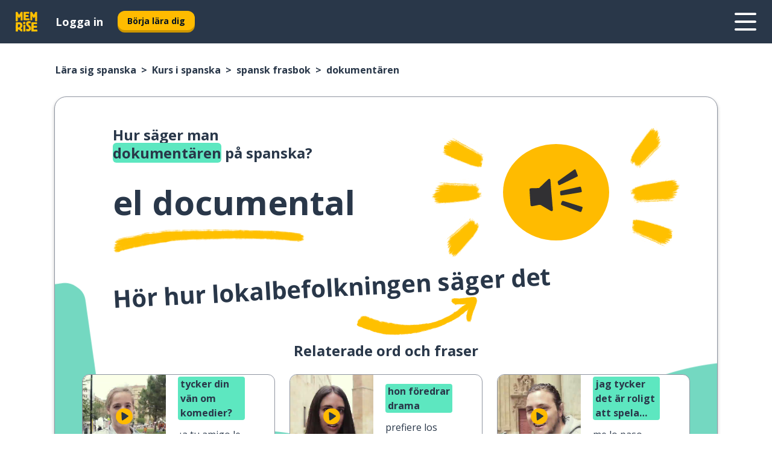

--- FILE ---
content_type: text/html; charset=utf-8
request_url: https://www.memrise.com/sv/laera-sig-spanska/spanska-kurs/fraslexikon/65560713822466/hur-man-sager-dokumentaeren-pa-spanska
body_size: 126931
content:
<!DOCTYPE html><html lang="sv" data-testid="mainHtml" dir="ltr"><head><meta charSet="utf-8" data-next-head=""/><meta name="viewport" content="width=device-width" data-next-head=""/><link rel="canonical" href="https://www.memrise.com/sv/laera-sig-spanska/spanska-kurs/fraslexikon/65560713822466/hur-man-sager-dokumentaeren-pa-spanska" data-next-head=""/><title data-next-head="">Hur man säger dokumentären på spanska - Memrise.</title><meta name="description" content="Lär dig hur man säger dokumentären på spanska, hur du använder det i en mening, och hur du kan använda Memrise för att lära dig andra spanska fraser." data-next-head=""/><link rel="shortcut icon" href="/favicons/favicon-new-logo.ico"/><link rel="icon" type="image/png" href="/favicons/favicon-new-logo-32x32.png"/><link rel="apple-touch-icon" sizes="180x180" href="/favicons/apple-touch-new-logo-icon.png"/><link rel="icon" type="image/png" sizes="512x512" href="/favicons/android-chrome-512x512.png"/><link rel="icon" type="image/png" sizes="192x192" href="/favicons/android-chrome-192x192.png"/><link rel="icon" type="image/png" sizes="32x32" href="/favicons/favicon-new-logo-32x32.png"/><link rel="icon" type="image/png" sizes="16x16" href="/favicons/favicon-new-logo-16x16.png"/><link data-next-font="" rel="preconnect" href="/" crossorigin="anonymous"/><link rel="preload" href="/_next/static/css/bb316c81c50a5d4c.css" as="style"/><script>
                (function(w,d,s,l,i){w[l]=w[l]||[];w[l].push({'gtm.start':
                new Date().getTime(),event:'gtm.js'});var f=d.getElementsByTagName(s)[0],
                j=d.createElement(s),dl=l!='dataLayer'?'&l='+l:'';j.async=true;j.src=
                'https://www.googletagmanager.com/gtm.js?id='+i+dl;f.parentNode.insertBefore(j,f);
                })(window,document,'script','dataLayer','GTM-MN6K9Q4');
              </script><style>@import url(https://fonts.googleapis.com/css?family=Open+Sans:400,600,700&display=swap);
                       @import url(https://fonts.googleapis.com/css?family=Noto+Sans+JP:400,900&display=swap);
                       @import url(https://fonts.googleapis.com/css2?family=Satisfy&display=swap);</style><link rel="stylesheet" href="/_next/static/css/bb316c81c50a5d4c.css" data-n-g=""/><noscript data-n-css=""></noscript><script defer="" noModule="" src="/_next/static/chunks/polyfills-42372ed130431b0a.js"></script><script src="/_next/static/chunks/webpack-bd08e05df78f9708.js" defer=""></script><script src="/_next/static/chunks/framework-1ae7e0fe5de7da5e.js" defer=""></script><script src="/_next/static/chunks/main-9f68fa95cfde5b13.js" defer=""></script><script src="/_next/static/chunks/pages/_app-09145aa6536c4ce9.js" defer=""></script><script src="/_next/static/chunks/1780-55b19a1678f92139.js" defer=""></script><script src="/_next/static/chunks/4587-2d1760c0a445f3a3.js" defer=""></script><script src="/_next/static/chunks/2548-00abbcdc90c686bc.js" defer=""></script><script src="/_next/static/chunks/7811-6ce68f9d33c47f5a.js" defer=""></script><script src="/_next/static/chunks/7098-0f6e0dc6b23acfe5.js" defer=""></script><script src="/_next/static/chunks/5886-91262f456e5d71ad.js" defer=""></script><script src="/_next/static/chunks/286-09d5c5389b9ff13f.js" defer=""></script><script src="/_next/static/chunks/671-2f46e20b5f331a64.js" defer=""></script><script src="/_next/static/chunks/9877-15d354d6e5ea531b.js" defer=""></script><script src="/_next/static/chunks/7060-16f064b9a6205d1c.js" defer=""></script><script src="/_next/static/chunks/pages/localized/%5BsourceLanguageLocale%5D/%5BlearnSlug%5D/%5BcourseSlug%5D/phrasebook/%5BlearnableId%5D/%5BlearnableTitle%5D-817afed7d5e0ed6d.js" defer=""></script><script src="/_next/static/lSui3mOpdDYQQZ-HTGQv_/_buildManifest.js" defer=""></script><script src="/_next/static/lSui3mOpdDYQQZ-HTGQv_/_ssgManifest.js" defer=""></script><style data-styled="" data-styled-version="6.3.8">*{box-sizing:border-box;max-width:70ex;}/*!sc*/
body,button,canvas,div,footer,header,html,input,img,label,main,nav,picture,svg,source,table,video{max-width:none;}/*!sc*/
input{font:inherit;}/*!sc*/
button{font-family:inherit;color:#001122;}/*!sc*/
body{font-family:"Open Sans",Sans-Serif,sans-serif;margin:0;}/*!sc*/
body *:focus{outline:none;}/*!sc*/
body *:focus-visible{box-shadow:0 0 0 3px #009FBB;outline:none;}/*!sc*/
body.ReactModal__Body--open{overflow:hidden;}/*!sc*/
@font-face{font-family:'Boing';src:url('/_next/static/fonts/82b0ddc927b20c7fe29c681becdfc688.woff2') format('woff2'),url('/_next/static/fonts/73499f2fb5eb9691e8f8a1d92ec83f9b.woff') format('woff');font-display:swap;}/*!sc*/
@font-face{font-family:'SF Compact Display';src:url(/_next/static/fonts/142461908bfa6ee83c81c4ecef6d9fe0.ttf) format('truetype');font-weight:500;font-style:normal;font-display:swap;}/*!sc*/
data-styled.g1[id="sc-global-iEDSUG1"]{content:"sc-global-iEDSUG1,"}/*!sc*/
.eibXAM{-webkit-font-smoothing:antialiased;-moz-osx-font-smoothing:grayscale;}/*!sc*/
.eibXAM svg{height:1em;line-height:inherit;vertical-align:middle;width:1em;}/*!sc*/
.Yibfq{-webkit-font-smoothing:antialiased;-moz-osx-font-smoothing:grayscale;}/*!sc*/
.Yibfq svg{height:1em;line-height:inherit;vertical-align:middle;width:1em;}/*!sc*/
.Yibfq svg,.Yibfq svg *{fill:currentcolor;}/*!sc*/
data-styled.g2[id="sc-b7oact-0"]{content:"eibXAM,Yibfq,"}/*!sc*/
.iTPbvG{position:fixed;z-index:900;top:0;}/*!sc*/
.iTPbvG .reactModalOverlay{background:rgba(41,55,73,0.8);position:absolute;width:100vw;height:100vh;display:flex;align-items:center;justify-content:center;padding-bottom:5vh;padding:0;}/*!sc*/
.iTPbvG .reactModalContent:focus{box-shadow:none;}/*!sc*/
.iTPbvG .reactModalContent{margin:0 0.5rem;position:relative;background:#FFFFFF;max-width:35rem;width:100%;height:fit-content;max-height:90vh;border-radius:1rem;overflow:auto;scrollbar-width:thin;width:100vw;height:100vh;max-width:100vw;max-height:100vh;margin:0;border-radius:0;}/*!sc*/
.iTPbvG .reactModalContent::-webkit-scrollbar{width:0.25rem;height:0.25rem;}/*!sc*/
.iTPbvG .reactModalContent::-webkit-scrollbar-track-piece{margin:0.75rem;}/*!sc*/
.iTPbvG .reactModalContent::-webkit-scrollbar-thumb{border-radius:9999rem;background:#BCC2CF;}/*!sc*/
data-styled.g6[id="sc-zupeq8-3"]{content:"iTPbvG,"}/*!sc*/
.gXstYC{background:none;border:none;color:inherit;cursor:pointer;font:inherit;margin:0;max-width:none;outline:none;padding:0;text-decoration:none;height:fit-content;display:inline-block;flex-shrink:0;color:#001122;text-align:center;padding-left:1rem;padding-right:1rem;border-radius:0.75rem;font-family:'Open Sans',sans-serif;font-style:normal;font-weight:700;font-size:0.875rem;line-height:1.5;padding-top:4.5px;padding-bottom:4.5px;background:#FFFFFF;border:1px solid #A8AEBA;width:fit-content;}/*!sc*/
.gXstYC:focus-visible,.gXstYC:hover{color:#A8AEBA;}/*!sc*/
.gXstYC:active{color:#46566B;border-color:#46566B;}/*!sc*/
.gXstYC:disabled{background:#E7EAEF;border-color:#E7EAEF;box-shadow:none;color:#8E94A0;cursor:default;}/*!sc*/
.gXstYC:disabled:hover{background:#E7EAEF;box-shadow:none;}/*!sc*/
.eTPdDN{background:none;border:none;color:inherit;cursor:pointer;font:inherit;margin:0;max-width:none;outline:none;padding:0;text-decoration:none;height:fit-content;display:inline-block;flex-shrink:0;color:#001122;text-align:center;padding-left:1rem;padding-right:1rem;border-radius:0.75rem;font-family:'Open Sans',sans-serif;font-style:normal;font-weight:700;font-size:0.875rem;line-height:1.5;padding-top:5.5px;padding-bottom:5.5px;background:#FFBB00;box-shadow:0 0.25rem 0 0 #CC9600;width:fit-content;}/*!sc*/
.eTPdDN:focus-visible,.eTPdDN:hover{background:#FFD666;}/*!sc*/
.eTPdDN:active{background:#CC9600;box-shadow:none;}/*!sc*/
@media (max-width:calc(35rem - 1px)){.eTPdDN{width:100%;min-width:unset;}}/*!sc*/
.eTPdDN:disabled{background:#E7EAEF;border-color:#E7EAEF;box-shadow:none;color:#8E94A0;cursor:default;}/*!sc*/
.eTPdDN:disabled:hover{background:#E7EAEF;box-shadow:none;}/*!sc*/
.cPeIpu{background:none;border:none;color:inherit;cursor:pointer;font:inherit;margin:0;max-width:none;outline:none;padding:0;text-decoration:none;height:fit-content;display:inline-block;flex-shrink:0;color:#001122;text-align:center;padding-left:1.5rem;padding-right:1.5rem;border-radius:1rem;font-family:'Open Sans',sans-serif;font-style:normal;font-weight:700;font-size:1.125rem;line-height:1.5;padding-top:10.5px;padding-bottom:10.5px;background:#FFBB00;box-shadow:0 0.25rem 0 0 #CC9600;width:fit-content;}/*!sc*/
.cPeIpu:focus-visible,.cPeIpu:hover{background:#FFD666;}/*!sc*/
.cPeIpu:active{background:#CC9600;box-shadow:none;}/*!sc*/
@media (max-width:calc(35rem - 1px)){.cPeIpu{width:100%;min-width:unset;}}/*!sc*/
.cPeIpu:disabled{background:#E7EAEF;border-color:#E7EAEF;box-shadow:none;color:#8E94A0;cursor:default;}/*!sc*/
.cPeIpu:disabled:hover{background:#E7EAEF;box-shadow:none;}/*!sc*/
.bmeLeZ{background:none;border:none;color:inherit;cursor:pointer;font:inherit;margin:0;max-width:none;outline:none;padding:0;text-decoration:none;height:fit-content;display:inline-block;flex-shrink:0;color:#001122;text-align:center;padding-left:1.5rem;padding-right:1.5rem;border-radius:1rem;font-family:'Open Sans',sans-serif;font-style:normal;font-weight:700;font-size:1.125rem;line-height:1.5;padding-top:10.5px;padding-bottom:10.5px;background:#FFBB00;box-shadow:0 0.25rem 0 0 #CC9600;width:fit-content;}/*!sc*/
.bmeLeZ:focus-visible,.bmeLeZ:hover{background:#FFD666;}/*!sc*/
.bmeLeZ:active{background:#CC9600;box-shadow:none;}/*!sc*/
.bmeLeZ:disabled{background:#E7EAEF;border-color:#E7EAEF;box-shadow:none;color:#8E94A0;cursor:default;}/*!sc*/
.bmeLeZ:disabled:hover{background:#E7EAEF;box-shadow:none;}/*!sc*/
data-styled.g11[id="sc-bpbwls-0"]{content:"gXstYC,eTPdDN,cPeIpu,bmeLeZ,"}/*!sc*/
.dxUnii{display:block;width:4rem;aspect-ratio:100/91;}/*!sc*/
.dxUnii svg{width:100%;height:100%;}/*!sc*/
data-styled.g12[id="sc-1n7mr0z-0"]{content:"dxUnii,"}/*!sc*/
.kdtBmU{display:flex;margin:calc(100% / 8);background-color:#939094;border-radius:100%;}/*!sc*/
data-styled.g22[id="sc-195syxk-0"]{content:"kdtBmU,"}/*!sc*/
.jbBFti{height:100%;width:100%;}/*!sc*/
data-styled.g23[id="sc-195syxk-1"]{content:"jbBFti,"}/*!sc*/
.eeohFm{position:sticky;top:0;z-index:600;}/*!sc*/
data-styled.g31[id="sc-9u2oxj-0"]{content:"eeohFm,"}/*!sc*/
.yVhvY{display:none;height:2.5rem;background-color:#FFC933;color:#FFFFFF;}/*!sc*/
@media (min-width:90rem){.yVhvY{display:flex;align-items:center;justify-content:flex-end;gap:3rem;padding:0 1.25rem;}}/*!sc*/
data-styled.g32[id="sc-9u2oxj-1"]{content:"yVhvY,"}/*!sc*/
.iEeRSt{display:flex;gap:1rem;justify-content:space-between;align-items:center;height:4.5rem;padding:0 1.25rem;background-color:#293749;color:#FFFFFF;}/*!sc*/
@media (min-width:45rem){.iEeRSt{gap:2rem;}}/*!sc*/
@media (min-width:90rem){.iEeRSt{height:5rem;}}/*!sc*/
data-styled.g33[id="sc-9u2oxj-2"]{content:"iEeRSt,"}/*!sc*/
.lilcpx{flex-grow:1;display:flex;align-items:center;gap:2rem;}/*!sc*/
@media (min-width:90rem){.lilcpx{flex-grow:0;justify-content:flex-end;}}/*!sc*/
data-styled.g34[id="sc-9u2oxj-3"]{content:"lilcpx,"}/*!sc*/
.bCKubf{display:none;gap:2rem;margin:0;padding:0;font-family:'Open Sans',sans-serif;font-style:normal;font-weight:700;font-size:1.25rem;line-height:1.5;}/*!sc*/
@media (min-width:90rem){.bCKubf{display:flex;}}/*!sc*/
data-styled.g35[id="sc-9u2oxj-4"]{content:"bCKubf,"}/*!sc*/
.dLokoq{list-style-type:none;}/*!sc*/
data-styled.g36[id="sc-9u2oxj-5"]{content:"dLokoq,"}/*!sc*/
.jbgKid{display:inline-block;color:inherit;text-decoration:none;transition:transform 0.5s ease;}/*!sc*/
.jbgKid:hover{transform:translateY(-0.125rem);}/*!sc*/
data-styled.g37[id="sc-9u2oxj-6"]{content:"jbgKid,"}/*!sc*/
.fdIjak{transform:translateY(-0.125rem);}/*!sc*/
@media (min-width:90rem){.fdIjak{display:none;}}/*!sc*/
data-styled.g38[id="sc-9u2oxj-7"]{content:"fdIjak,"}/*!sc*/
.bVdISj{display:none;transform:translateY(-0.125rem);}/*!sc*/
@media (min-width:90rem){.bVdISj{display:flex;}}/*!sc*/
data-styled.g39[id="sc-9u2oxj-8"]{content:"bVdISj,"}/*!sc*/
.dOOdsr{height:3rem;margin-left:auto;}/*!sc*/
@media (min-width:90rem){.dOOdsr{display:none;}}/*!sc*/
data-styled.g40[id="sc-9u2oxj-9"]{content:"dOOdsr,"}/*!sc*/
.llMpaE{color:#FFFFFF;background:none;padding:0;border:none;cursor:pointer;height:3rem;width:3rem;}/*!sc*/
data-styled.g41[id="sc-9u2oxj-10"]{content:"llMpaE,"}/*!sc*/
.jzIVbf svg{height:100%;width:100%;padding:0 calc(100% / 8);}/*!sc*/
data-styled.g42[id="sc-9u2oxj-11"]{content:"jzIVbf,"}/*!sc*/
.jNLUlX{display:none;padding:0.5rem 1.5rem;color:#FFFFFF;font-family:'Open Sans',sans-serif;font-style:normal;font-weight:700;font-size:1.125rem;line-height:1.5;}/*!sc*/
@media (min-width:45rem){.jNLUlX{display:block;}}/*!sc*/
@media (min-width:90rem){.jNLUlX{display:none;}}/*!sc*/
data-styled.g43[id="sc-9u2oxj-12"]{content:"jNLUlX,"}/*!sc*/
.oiaAH{right:4rem;top:0.75rem;}/*!sc*/
@media (min-width:90rem){.oiaAH{right:unset;left:8rem;top:3.5rem;}}/*!sc*/
data-styled.g44[id="sc-9u2oxj-13"]{content:"oiaAH,"}/*!sc*/
.bZrOgw .reactModalOverlay{justify-content:flex-end;}/*!sc*/
.bZrOgw .reactModalContent{max-width:35rem;background-color:#FFC933;}/*!sc*/
data-styled.g45[id="sc-19kcgpx-0"]{content:"bZrOgw,"}/*!sc*/
.dMbcZR{border:none;border-radius:1rem;background:#FFFFFF;box-shadow:0 0 0.25rem 0.125rem #D9DEE8;position:absolute;z-index:900;overflow:hidden;left:50%;transform:translateX(-50%);}/*!sc*/
@media (max-width:64rem){.dMbcZR{max-width:238px;}}/*!sc*/
data-styled.g56[id="sc-hboymh-0"]{content:"dMbcZR,"}/*!sc*/
.dvzpbp{overflow:hidden;max-height:75vh;overflow-y:auto;scrollbar-width:thin;}/*!sc*/
.dvzpbp::-webkit-scrollbar{width:0.25rem;height:0.25rem;}/*!sc*/
.dvzpbp::-webkit-scrollbar-track-piece{margin:0.75rem;}/*!sc*/
.dvzpbp::-webkit-scrollbar-thumb{border-radius:9999rem;background:#BCC2CF;}/*!sc*/
data-styled.g57[id="sc-hboymh-1"]{content:"dvzpbp,"}/*!sc*/
.eFGcHk{position:relative;}/*!sc*/
data-styled.g59[id="sc-hboymh-3"]{content:"eFGcHk,"}/*!sc*/
.ixqNxX .sc-hboymh-0{box-shadow:0 3px 3px hsla(0,0%,0%,0.14);background-color:#FFC933;border-radius:1.25rem;padding:2rem 1.5rem;margin-top:calc((5rem - 1.875rem) / 2);}/*!sc*/
data-styled.g60[id="sc-1oa7fe-0"]{content:"ixqNxX,"}/*!sc*/
.inYVMA{background:none;color:inherit;padding:0;border:none;cursor:pointer;transition:transform 0.5s ease;font-family:'Open Sans',sans-serif;font-style:normal;font-weight:700;font-size:1.25rem;line-height:1.5;}/*!sc*/
.inYVMA:hover{transform:translateY(-0.125rem);}/*!sc*/
data-styled.g62[id="sc-1oa7fe-2"]{content:"inYVMA,"}/*!sc*/
.dRKryC{display:flex;gap:1.5rem;}/*!sc*/
data-styled.g64[id="sc-1oa7fe-4"]{content:"dRKryC,"}/*!sc*/
.iVXicS{list-style-type:none;padding:0;}/*!sc*/
.iVXicS:first-of-type:last-of-type li:first-of-type:last-of-type{border-bottom:none;padding:0;min-height:3rem;width:unset;white-space:nowrap;}/*!sc*/
data-styled.g65[id="sc-1oa7fe-5"]{content:"iVXicS,"}/*!sc*/
.hWyDOX{list-style-type:none;min-height:4rem;padding:0.5rem 0;width:14.75rem;max-width:14.75rem;border-bottom:1px solid #46566B;}/*!sc*/
data-styled.g66[id="sc-1oa7fe-6"]{content:"hWyDOX,"}/*!sc*/
.gonibS{display:flex;align-items:center;gap:0.25rem;min-height:3rem;}/*!sc*/
data-styled.g67[id="sc-1oa7fe-7"]{content:"gonibS,"}/*!sc*/
.zQSXL{flex-shrink:0;display:flex;height:2.5rem;width:2.5rem;font-size:2.5rem;}/*!sc*/
data-styled.g68[id="sc-1oa7fe-8"]{content:"zQSXL,"}/*!sc*/
.hLjwcr{display:inline-block;color:#000000;font-family:'Open Sans',sans-serif;font-style:normal;font-weight:500;font-size:1rem;line-height:1.5;text-decoration:none;transition:transform 0.5s ease;}/*!sc*/
.hLjwcr:hover{transform:translateY(-0.125rem);}/*!sc*/
data-styled.g69[id="sc-1oa7fe-9"]{content:"hLjwcr,"}/*!sc*/
.hYoVCJ{display:none;}/*!sc*/
data-styled.g70[id="sc-1oa7fe-10"]{content:"hYoVCJ,"}/*!sc*/
.fNExfa{flex:1;}/*!sc*/
data-styled.g71[id="sc-tbb2mp-0"]{content:"fNExfa,"}/*!sc*/
.lkokji{min-height:100vh;display:flex;flex-direction:column;background-color:#FFFFFF;}/*!sc*/
data-styled.g72[id="sc-tbb2mp-1"]{content:"lkokji,"}/*!sc*/
.fMFejP{display:inline-flex;flex-direction:column;align-items:center;}/*!sc*/
data-styled.g73[id="sc-u2pznz-0"]{content:"fMFejP,"}/*!sc*/
.gvWdZq{margin-bottom:0.5rem;}/*!sc*/
data-styled.g74[id="sc-u2pznz-1"]{content:"gvWdZq,"}/*!sc*/
.KIGWD{display:inline-block;color:unset;text-decoration:none;font-family:'Open Sans',sans-serif;font-style:normal;font-weight:700;font-size:0.875rem;line-height:1.5;}/*!sc*/
.KIGWD:hover{text-decoration:underline;}/*!sc*/
data-styled.g76[id="sc-u2pznz-3"]{content:"KIGWD,"}/*!sc*/
.iSPzAF{display:flex;flex-wrap:wrap;justify-content:center;gap:1rem;}/*!sc*/
@media (min-width:40rem){.iSPzAF{display:grid;grid-auto-columns:minmax(0,1fr);grid-auto-flow:column;}.iSPzAF >*:first-child{margin-left:auto;}.iSPzAF >*:last-child{margin-right:auto;}}/*!sc*/
data-styled.g77[id="sc-u2pznz-4"]{content:"iSPzAF,"}/*!sc*/
.bmMtsI{height:100%;aspect-ratio:3/1;background-image:url();background-position-x:left;background-position-y:top;background-repeat:no-repeat;background-size:contain;text-indent:100%;white-space:nowrap;overflow:hidden;}/*!sc*/
data-styled.g78[id="sc-1dvjq6u-0"]{content:"bmMtsI,"}/*!sc*/
.gApplx{width:fit-content;height:3.5rem;display:block;overflow:hidden;}/*!sc*/
data-styled.g79[id="sc-1dvjq6u-1"]{content:"gApplx,"}/*!sc*/
.cQyHZR{height:100%;aspect-ratio:27/8;background-image:url();background-position-x:left;background-position-y:top;background-repeat:no-repeat;background-size:contain;text-indent:100%;white-space:nowrap;overflow:hidden;}/*!sc*/
data-styled.g80[id="sc-huerz9-0"]{content:"cQyHZR,"}/*!sc*/
.chCyCb{width:fit-content;height:3.5rem;display:block;overflow:hidden;}/*!sc*/
data-styled.g81[id="sc-huerz9-1"]{content:"chCyCb,"}/*!sc*/
.hIwiWL{margin-left:auto;margin-right:auto;padding:1.25rem 1.5rem;}/*!sc*/
@media (max-width: 30rem){.hIwiWL{padding:2.5rem 1.5rem;}}/*!sc*/
data-styled.g82[id="sc-16z8h1d-0"]{content:"hIwiWL,"}/*!sc*/
.doZQcH{margin:0 0.75rem 1.25rem;border-radius:0.75rem;text-decoration:none;}/*!sc*/
.doZQcH:hover{background:#F6F6F6;}/*!sc*/
@media (min-width:40rem){.doZQcH{margin:0 0.75rem 2rem;}}/*!sc*/
data-styled.g92[id="sc-wd9cs0-0"]{content:"doZQcH,"}/*!sc*/
.gSgVJV{position:relative;width:300px;height:6rem;border:1px solid #8E94A0;box-sizing:border-box;box-shadow:0 0.25rem 0 #CCD2DE;border-radius:0.75rem;color:#293749;background-image:url(/_next/static/images/dcf164ad18c5da121a539a1ae399290f.png);background-repeat:no-repeat;background-position:bottom center;padding:1rem 0.75rem 1rem 1.5rem;font-weight:700;}/*!sc*/
.gSgVJV:active{box-shadow:none;}/*!sc*/
.gSgVJV img{width:1.125rem;height:1.125rem;}/*!sc*/
data-styled.g93[id="sc-wd9cs0-1"]{content:"gSgVJV,"}/*!sc*/
.ejTThr{display:flex;align-items:center;margin-bottom:0.25rem;padding-bottom:1rem;border-bottom:1px solid #293749;}/*!sc*/
data-styled.g94[id="sc-wd9cs0-2"]{content:"ejTThr,"}/*!sc*/
.evqBwE{margin:0 0 0 0.25rem;white-space:nowrap;overflow:hidden;text-overflow:ellipsis;position:relative;font-family:'Open Sans',sans-serif;font-style:normal;font-weight:700;font-size:1rem;line-height:1.5;padding-left:1.5rem;}/*!sc*/
@media (min-width:40rem){.evqBwE{font-family:'Open Sans',sans-serif;font-style:normal;font-weight:700;font-size:1.25rem;line-height:1.5;}}/*!sc*/
.evqBwE:before{display:inline-block;content:'';background:url(https://static.memrise.com/uploads/scenario-icons/Sports-263e964f-c086-43b8-b2ab-ce5821b5ad25.png) left center no-repeat;background-size:contain;position:absolute;width:18px;height:100%;left:0;}/*!sc*/
@media (min-width:40rem){.evqBwE:before{width:1.25rem;}}/*!sc*/
.hlBZRH{margin:0 0 0 0.25rem;white-space:nowrap;overflow:hidden;text-overflow:ellipsis;position:relative;font-family:'Open Sans',sans-serif;font-style:normal;font-weight:700;font-size:1rem;line-height:1.5;padding-left:1.5rem;}/*!sc*/
@media (min-width:40rem){.hlBZRH{font-family:'Open Sans',sans-serif;font-style:normal;font-weight:700;font-size:1.25rem;line-height:1.5;}}/*!sc*/
.hlBZRH:before{display:inline-block;content:'';background:url(https://static.memrise.com/uploads/scenario-icons/Society-3aded4bf-37c1-48c1-8e72-585a31be4460.png) left center no-repeat;background-size:contain;position:absolute;width:18px;height:100%;left:0;}/*!sc*/
@media (min-width:40rem){.hlBZRH:before{width:1.25rem;}}/*!sc*/
.iDsnXl{margin:0 0 0 0.25rem;white-space:nowrap;overflow:hidden;text-overflow:ellipsis;position:relative;font-family:'Open Sans',sans-serif;font-style:normal;font-weight:700;font-size:1rem;line-height:1.5;padding-left:1.5rem;}/*!sc*/
@media (min-width:40rem){.iDsnXl{font-family:'Open Sans',sans-serif;font-style:normal;font-weight:700;font-size:1.25rem;line-height:1.5;}}/*!sc*/
.iDsnXl:before{display:inline-block;content:'';background:url(https://static.memrise.com/uploads/scenario-icons/Activities-711bbfc8-eb66-420a-acae-5ca5778209dc.png) left center no-repeat;background-size:contain;position:absolute;width:18px;height:100%;left:0;}/*!sc*/
@media (min-width:40rem){.iDsnXl:before{width:1.25rem;}}/*!sc*/
data-styled.g95[id="sc-wd9cs0-3"]{content:"evqBwE,hlBZRH,iDsnXl,"}/*!sc*/
.eDAmPQ{display:flex;justify-content:space-between;font-family:'Open Sans',sans-serif;font-style:normal;font-weight:500;font-size:0.75rem;line-height:1.5;}/*!sc*/
@media (min-width:40rem){.eDAmPQ{font-family:'Open Sans',sans-serif;font-style:normal;font-weight:700;font-size:0.875rem;line-height:1.5;}}/*!sc*/
data-styled.g96[id="sc-wd9cs0-4"]{content:"eDAmPQ,"}/*!sc*/
.kJdkFz{margin-bottom:3rem;}/*!sc*/
@media (min-width:40rem){.kJdkFz{margin-bottom:8rem;}}/*!sc*/
data-styled.g97[id="sc-4k62pk-0"]{content:"kJdkFz,"}/*!sc*/
.Wpgyn{width:100%;display:flex;justify-content:center;flex-wrap:wrap;}/*!sc*/
data-styled.g98[id="sc-4k62pk-1"]{content:"Wpgyn,"}/*!sc*/
.gVRBTD{margin-bottom:1.25rem;text-align:center;font-family:'Open Sans',sans-serif;font-style:normal;font-weight:700;font-size:1.5rem;line-height:1.25;}/*!sc*/
@media (min-width:40rem){.gVRBTD{margin-bottom:2rem;font-family:'Open Sans',sans-serif;font-style:normal;font-weight:700;font-size:1.5rem;line-height:1.25;}}/*!sc*/
data-styled.g99[id="sc-4k62pk-2"]{content:"gVRBTD,"}/*!sc*/
.jkNOEw{box-sizing:content-box;margin-left:auto;margin-right:auto;max-width:80rem;padding:0 0;display:flex;flex-direction:column;align-items:center;}/*!sc*/
data-styled.g105[id="sc-11woejv-0"]{content:"jkNOEw,"}/*!sc*/
.esYjaZ{outline:none;text-decoration:none;transition:all 0.5s ease;}/*!sc*/
.esYjaZ:hover{color:#FFBB00;}/*!sc*/
data-styled.g211[id="sc-1dmnw0n-0"]{content:"esYjaZ,"}/*!sc*/
.bJePxX{margin:unset;padding:unset;list-style:none;max-width:unset;}/*!sc*/
data-styled.g212[id="sc-1dmnw0n-1"]{content:"bJePxX,"}/*!sc*/
.ejAquI{max-width:unset;}/*!sc*/
data-styled.g213[id="sc-1dmnw0n-2"]{content:"ejAquI,"}/*!sc*/
.bkiahp{padding:4rem 1.5rem;background-color:#293749;color:#FFFFFF;}/*!sc*/
data-styled.g214[id="sc-1dmnw0n-3"]{content:"bkiahp,"}/*!sc*/
.dZhEqk{margin-top:2rem;display:grid;grid-template-columns:repeat(1fr);}/*!sc*/
@media (min-width:768px){.dZhEqk{max-width:870px;margin-top:4rem;margin-left:auto;margin-right:auto;grid-column-gap:0.75rem;grid-template-columns:repeat(4,1fr);}}/*!sc*/
data-styled.g215[id="sc-1dmnw0n-4"]{content:"dZhEqk,"}/*!sc*/
.ktwuIg{min-height:1.75rem;display:flex;align-items:center;color:inherit;font-family:'Open Sans',sans-serif;font-style:normal;font-weight:500;font-size:1rem;line-height:1.5;}/*!sc*/
data-styled.g216[id="sc-1dmnw0n-5"]{content:"ktwuIg,"}/*!sc*/
@media (max-width:calc(768px - 1px)){.kLAreK{padding-top:0.5rem;padding-bottom:0.5rem;border-bottom:1px solid #CCD2DE;}}/*!sc*/
data-styled.g218[id="sc-1dmnw0n-7"]{content:"kLAreK,"}/*!sc*/
.dlHLef{margin-left:auto;margin-right:auto;}/*!sc*/
data-styled.g220[id="sc-1dmnw0n-9"]{content:"dlHLef,"}/*!sc*/
.euyaYm{width:fit-content;margin-top:2rem;margin-left:auto;margin-right:auto;}/*!sc*/
data-styled.g221[id="sc-1dmnw0n-10"]{content:"euyaYm,"}/*!sc*/
.evJgNk{margin-top:3rem;display:flex;flex-direction:row;align-items:center;justify-content:center;gap:1.25rem;}/*!sc*/
data-styled.g222[id="sc-1dmnw0n-11"]{content:"evJgNk,"}/*!sc*/
.beccEH{font-family:'Open Sans',sans-serif;font-style:normal;font-weight:700;font-size:0.875rem;line-height:1.5;color:#939094;}/*!sc*/
data-styled.g223[id="sc-1dmnw0n-12"]{content:"beccEH,"}/*!sc*/
.jgscxc{margin-top:2.5rem;display:flex;flex-direction:row;align-items:center;justify-content:center;gap:1.25rem;}/*!sc*/
data-styled.g224[id="sc-1dmnw0n-13"]{content:"jgscxc,"}/*!sc*/
.emCsNb{width:2rem;height:2rem;display:flex;align-items:center;justify-content:center;border:1px solid #FFFFFF;border-radius:9999rem;color:inherit;font-family:'Open Sans',sans-serif;font-style:normal;font-weight:700;font-size:0.875rem;line-height:1.5;}/*!sc*/
.emCsNb:hover{border-color:#FFBB00;}/*!sc*/
.emCsNb svg{width:0.5rem;}/*!sc*/
.ioFoeN{width:2rem;height:2rem;display:flex;align-items:center;justify-content:center;border:1px solid #FFFFFF;border-radius:9999rem;color:inherit;font-family:'Open Sans',sans-serif;font-style:normal;font-weight:700;font-size:0.875rem;line-height:1.5;}/*!sc*/
.ioFoeN:hover{border-color:#FFBB00;}/*!sc*/
.ioFoeN svg{width:1rem;}/*!sc*/
data-styled.g225[id="sc-1h6n5nk-0"]{content:"emCsNb,ioFoeN,"}/*!sc*/
.hYqfhi{width:3rem;height:3rem;}/*!sc*/
.hYqfhi svg{padding:0 calc(100% / 8);}/*!sc*/
@media (min-width:90rem){.hYqfhi{width:5rem;height:5rem;}}/*!sc*/
data-styled.g226[id="sc-zbwtg0-0"]{content:"hYqfhi,"}/*!sc*/
.bZbmFT{height:100%;width:100%;}/*!sc*/
data-styled.g227[id="sc-1uvkzx3-0"]{content:"bZbmFT,"}/*!sc*/
.chYlnM{display:inline-block;height:fit-content;position:relative;}/*!sc*/
data-styled.g228[id="sc-1uvkzx3-1"]{content:"chYlnM,"}/*!sc*/
.fuBxou svg{height:100%;width:100%;}/*!sc*/
.fuBxou svg *{fill:#FFBB00;}/*!sc*/
data-styled.g229[id="sc-1uvkzx3-2"]{content:"fuBxou,"}/*!sc*/
.gocWaw{height:100%;position:relative;width:100%;}/*!sc*/
data-styled.g230[id="sc-1uvkzx3-3"]{content:"gocWaw,"}/*!sc*/
.cODqxv{left:42%;position:absolute;width:20%;}/*!sc*/
data-styled.g231[id="sc-1uvkzx3-4"]{content:"cODqxv,"}/*!sc*/
.cBGSmk{align-items:center;background:none;border:none;border-radius:50%;cursor:pointer;display:flex;height:100%;justify-content:center;left:0;padding:20%;position:absolute;top:0;transform-origin:center;width:100%;}/*!sc*/
.cBGSmk.cBGSmk:focus{box-shadow:none;}/*!sc*/
.cBGSmk.cBGSmk:focus .sc-1uvkzx3-0{stroke:#009FBB;stroke-width:3px;}/*!sc*/
.cBGSmk .sc-1uvkzx3-2,.cBGSmk .sc-1uvkzx3-0{transition:transform 0.4s cubic-bezier(0.39,-0.64,0.29,2.64);}/*!sc*/
.cBGSmk:hover .sc-1uvkzx3-2,.cBGSmk:hover .sc-1uvkzx3-0{transform:scale(1.07);}/*!sc*/
data-styled.g232[id="sc-1uvkzx3-5"]{content:"cBGSmk,"}/*!sc*/
.dyJYgu{border-radius:1rem;width:100%;}/*!sc*/
data-styled.g233[id="sc-1uvkzx3-6"]{content:"dyJYgu,"}/*!sc*/
@media (min-width:60rem){.juvTKQ{display:none;}}/*!sc*/
@media (max-width:calc(60rem - 1px)){.dNaYJq{display:none;}}/*!sc*/
data-styled.g271[id="sc-1nsk6lj-0"]{content:"juvTKQ,dNaYJq,"}/*!sc*/
.hikPUN{padding-right:0.5rem;display:inline;}/*!sc*/
.hikPUN::after{content:'>';padding-left:0.5rem;}/*!sc*/
.hikPUN:last-child{padding-right:0;pointer-events:none;}/*!sc*/
.hikPUN:last-child::after{content:none;}/*!sc*/
data-styled.g272[id="sc-7w4w67-0"]{content:"hikPUN,"}/*!sc*/
.SoGIJ{color:inherit;text-decoration:none;}/*!sc*/
data-styled.g273[id="sc-7w4w67-1"]{content:"SoGIJ,"}/*!sc*/
.iTzvnW{width:100%;max-width:unset;padding:0;padding-left:1.5rem;padding-right:1.5rem;margin:0;margin-top:1rem;margin-bottom:1rem;color:#293749;font-family:'Open Sans',sans-serif;font-style:normal;font-weight:700;font-size:0.875rem;line-height:1.5;list-style:none;white-space:nowrap;overflow-x:scroll;scrollbar-width:none;}/*!sc*/
.iTzvnW::-webkit-scrollbar{display:none;}/*!sc*/
@media (min-width:40rem){.iTzvnW{padding-left:3rem;padding-right:3rem;margin-top:2rem;margin-bottom:2rem;font-family:'Open Sans',sans-serif;font-style:normal;font-weight:700;font-size:1rem;line-height:1.5;white-space:unset;overflow-x:unset;}}/*!sc*/
@media (min-width:1200px){.iTzvnW{max-width:1152px;margin-left:auto;margin-right:auto;padding-left:1.5rem;padding-right:1.5rem;}}/*!sc*/
data-styled.g274[id="sc-718cxb-0"]{content:"iTzvnW,"}/*!sc*/
.jTbuL{position:relative;margin:0;margin-right:0.75rem;min-height:10rem;min-width:5rem;}/*!sc*/
@media (min-width:40rem){.jTbuL{margin-right:1.5rem;}}/*!sc*/
data-styled.g275[id="sc-1wvoh04-0"]{content:"jTbuL,"}/*!sc*/
.ffgSzK{align-items:center;display:flex;flex:1;flex-direction:row;}/*!sc*/
@media (max-width:calc(80rem - 1px)){.ffgSzK:nth-child(even):not(:last-child){flex-direction:row-reverse;justify-content:space-between;}.ffgSzK:nth-child(even):not(:last-child) .sc-1wvoh04-0{margin-left:0.75rem;margin-right:0;}@media (min-width:40rem){.ffgSzK:nth-child(even):not(:last-child) .sc-1wvoh04-0{margin-left:1.5rem;}}}/*!sc*/
data-styled.g276[id="sc-1wvoh04-1"]{content:"ffgSzK,"}/*!sc*/
.GlAmb{font-weight:700;}/*!sc*/
data-styled.g277[id="sc-1wvoh04-2"]{content:"GlAmb,"}/*!sc*/
.kjLGTU{font-family:'Open Sans',sans-serif;font-style:normal;font-weight:700;font-size:1.25rem;line-height:1.5;}/*!sc*/
@media (min-width:40rem){.kjLGTU{margin-bottom:0.5rem;font-family:'Open Sans',sans-serif;font-style:normal;font-weight:700;font-size:1.5rem;line-height:1.25;}}/*!sc*/
data-styled.g278[id="sc-1wvoh04-3"]{content:"kjLGTU,"}/*!sc*/
.hitQHg{font-family:'Open Sans',sans-serif;font-style:normal;font-weight:500;font-size:1rem;line-height:1.5;}/*!sc*/
@media (min-width:40rem){.hitQHg{padding-right:initial;}}/*!sc*/
data-styled.g279[id="sc-1wvoh04-4"]{content:"hitQHg,"}/*!sc*/
.buvHNa{object-fit:contain;}/*!sc*/
data-styled.g280[id="sc-1wvoh04-5"]{content:"buvHNa,"}/*!sc*/
.cMGOoy{flex-direction:column;align-items:center;}/*!sc*/
data-styled.g281[id="sc-9e0a4e-0"]{content:"cMGOoy,"}/*!sc*/
.fQVemK{margin-bottom:1.25rem;color:#293749;font-family:'Open Sans',sans-serif;font-style:normal;font-weight:700;font-size:1.5rem;line-height:1.25;}/*!sc*/
@media (min-width:45rem){.fQVemK{font-family:'Open Sans',sans-serif;font-style:normal;font-weight:700;font-size:1.5rem;line-height:1.25;}}/*!sc*/
data-styled.g282[id="sc-9e0a4e-1"]{content:"fQVemK,"}/*!sc*/
.dGTerz{position:relative;display:flex;flex-wrap:wrap;}/*!sc*/
data-styled.g283[id="sc-9e0a4e-2"]{content:"dGTerz,"}/*!sc*/
.dfQFiM{text-align:center;width:50%;padding-right:2.5rem;min-height:250px;z-index:100;}/*!sc*/
data-styled.g284[id="sc-9e0a4e-3"]{content:"dfQFiM,"}/*!sc*/
.iYOqca{padding-right:0;padding-left:2.5rem;}/*!sc*/
data-styled.g285[id="sc-9e0a4e-4"]{content:"iYOqca,"}/*!sc*/
.jNyVug{text-align:center;margin:0 auto;}/*!sc*/
data-styled.g286[id="sc-9e0a4e-5"]{content:"jNyVug,"}/*!sc*/
.isxMzX{color:#293749;font-family:'Open Sans',sans-serif;font-style:normal;font-weight:700;font-size:1rem;line-height:1.5;}/*!sc*/
@media (min-width:45rem){.isxMzX{font-family:'Open Sans',sans-serif;font-style:normal;font-weight:700;font-size:1.25rem;line-height:1.5;}}/*!sc*/
data-styled.g287[id="sc-9e0a4e-6"]{content:"isxMzX,"}/*!sc*/
.jiLGtS{font-family:'Open Sans',sans-serif;font-style:normal;font-weight:700;font-size:0.75rem;line-height:1.5;}/*!sc*/
@media (min-width:45rem){.jiLGtS{font-family:'Open Sans',sans-serif;font-style:normal;font-weight:700;font-size:0.875rem;line-height:1.5;}}/*!sc*/
data-styled.g288[id="sc-9e0a4e-7"]{content:"jiLGtS,"}/*!sc*/
.cyYSvi{width:100%;max-width:10rem;margin:0 auto;color:#00A778;}/*!sc*/
data-styled.g289[id="sc-9e0a4e-8"]{content:"cyYSvi,"}/*!sc*/
.ZoBY{width:100%;max-width:10rem;margin:0 auto;color:#E46962;}/*!sc*/
data-styled.g290[id="sc-9e0a4e-9"]{content:"ZoBY,"}/*!sc*/
.IcUwT{color:#009FBB;}/*!sc*/
data-styled.g291[id="sc-9e0a4e-10"]{content:"IcUwT,"}/*!sc*/
.guHFsU{object-fit:contain;}/*!sc*/
data-styled.g292[id="sc-9e0a4e-11"]{content:"guHFsU,"}/*!sc*/
.cLUkXq{display:none;}/*!sc*/
@media (min-width:40rem){.cLUkXq{display:block;width:fit-content;margin-top:3rem;margin-left:auto;margin-right:auto;}}/*!sc*/
data-styled.g314[id="sc-u78ft2-0"]{content:"cLUkXq,"}/*!sc*/
.cORQGp{color:#293749;padding-left:1.5rem;padding-right:1.5rem;padding-bottom:2.5rem;}/*!sc*/
@media (min-width:40rem){.cORQGp{padding-bottom:5rem;}}/*!sc*/
data-styled.g315[id="sc-u78ft2-1"]{content:"cORQGp,"}/*!sc*/
.bDzWzX{width:100%;max-width:30rem;margin-left:auto;margin-right:auto;padding-top:1.5rem;padding-bottom:3rem;padding-left:1.5rem;padding-right:1.5rem;background-color:#FFFFFF;border-radius:0.75rem;box-shadow:0 1px 3px hsla(0, 0%, 0%, 0.14),0 1px 2px hsla(0, 0%, 0%, 0.24);}/*!sc*/
@media (min-width:40rem){.bDzWzX{max-width:unset;padding:unset;border-radius:unset;box-shadow:unset;}}/*!sc*/
data-styled.g316[id="sc-u78ft2-2"]{content:"bDzWzX,"}/*!sc*/
.kixUzA{margin-bottom:3rem;font-family:'Open Sans',sans-serif;font-style:normal;font-weight:700;font-size:1rem;line-height:1.5;}/*!sc*/
@media (min-width:40rem){.kixUzA{max-width:35rem;margin-bottom:3rem;font-family:'Open Sans',sans-serif;font-style:normal;font-weight:700;font-size:1rem;line-height:1.5;}}/*!sc*/
data-styled.g317[id="sc-u78ft2-3"]{content:"kixUzA,"}/*!sc*/
.dGIOSk >*{margin-bottom:3rem;}/*!sc*/
.dGIOSk >*:last-of-type{margin-bottom:unset;}/*!sc*/
@media (min-width:40rem){.dGIOSk{display:flex;flex-direction:column;align-items:center;justify-content:flex-start;flex-wrap:wrap;}.dGIOSk >*{width:25rem;}}/*!sc*/
@media (min-width:80rem){.dGIOSk{flex-direction:row;gap:3rem;}.dGIOSk >*,.dGIOSk >*:last-of-type{margin-bottom:unset;width:unset;}}/*!sc*/
data-styled.g318[id="sc-u78ft2-4"]{content:"dGIOSk,"}/*!sc*/
.czmrqV{margin:0;margin-bottom:0.75rem;font-family:'Open Sans',sans-serif;font-style:normal;font-weight:700;font-size:1.5rem;line-height:1.25;}/*!sc*/
@media (min-width:40rem){.czmrqV{max-width:35rem;margin-bottom:0.75rem;font-family:'Open Sans',sans-serif;font-style:normal;font-weight:700;font-size:2rem;line-height:1.25;}}/*!sc*/
data-styled.g319[id="sc-u78ft2-5"]{content:"czmrqV,"}/*!sc*/
.gLXMSv{display:flex;margin-top:3.5rem;}/*!sc*/
@media (min-width:40rem){.gLXMSv{display:none;}}/*!sc*/
data-styled.g321[id="sc-u78ft2-7"]{content:"gLXMSv,"}/*!sc*/
.gURXso{width:2rem;height:2rem;position:relative;z-index:200;}/*!sc*/
.gURXso path{fill:#313033;}/*!sc*/
data-styled.g774[id="sc-g2ehiq-0"]{content:"gURXso,"}/*!sc*/
.bUWRIv{width:3rem;height:3rem;border:none;background:none;border-radius:50%;cursor:pointer;position:relative;z-index:100;}/*!sc*/
data-styled.g777[id="sc-g2ehiq-3"]{content:"bUWRIv,"}/*!sc*/
.bfzoPl{display:flex;flex-direction:column;align-items:center;margin-top:2.75rem;}/*!sc*/
@media (min-width:60rem){.bfzoPl{margin-top:3.5rem;margin-bottom:3.5rem;}}/*!sc*/
data-styled.g784[id="sc-gijugt-0"]{content:"bfzoPl,"}/*!sc*/
.fdhDze{display:flex;width:20rem;height:140px;margin:0 0.75rem 0.75rem;background:#FFFFFF;border:1px solid #8E94A0;border-radius:0.75rem;overflow:hidden;}/*!sc*/
@media (min-width:60rem){.fdhDze{margin:0 0.75rem;}}/*!sc*/
data-styled.g785[id="sc-1fyyqtn-0"]{content:"fdhDze,"}/*!sc*/
.ghCnHM{display:flex;max-width:fit-content;}/*!sc*/
@media (min-width:40rem){.ghCnHM{overflow:initial;}}/*!sc*/
.ghCnHM .sc-1uvkzx3-3{width:1.75rem;height:1.75rem;}/*!sc*/
.ghCnHM .sc-1uvkzx3-3 path{fill-opacity:1;fill:#FFBB00;}/*!sc*/
.ghCnHM .sc-1uvkzx3-4{width:0.75rem;top:50%;left:50%;transform:translateX(-40%) translateY(-50%);display:inline-flex;}/*!sc*/
.ghCnHM .sc-1uvkzx3-4 span{display:inline-flex;}/*!sc*/
.ghCnHM .sc-1uvkzx3-4 svg path{fill:#293749;}/*!sc*/
.ghCnHM .sc-1uvkzx3-5{z-index:100;}/*!sc*/
.ghCnHM video{width:138px;height:138px;border-top-right-radius:0;border-bottom-right-radius:0;border-top-left-radius:0.75rem;border-bottom-left-radius:0.75rem;}/*!sc*/
data-styled.g786[id="sc-1fyyqtn-1"]{content:"ghCnHM,"}/*!sc*/
.edoMpx{display:flex;flex-direction:column;justify-content:center;margin-left:1.25rem;cursor:pointer;padding-right:1.5rem;max-width:135px;}/*!sc*/
data-styled.g789[id="sc-1fyyqtn-4"]{content:"edoMpx,"}/*!sc*/
.kkWeCC{background:#5DE7C0;border-radius:0.25rem;padding:0 0.25rem;margin-bottom:0.75rem;color:#293749;overflow:hidden;text-overflow:ellipsis;text-align:start;display:-webkit-box;-webkit-line-clamp:3;-webkit-box-orient:vertical;font-family:'Open Sans',sans-serif;font-style:normal;font-weight:700;font-size:1rem;line-height:1.5;}/*!sc*/
@media (min-width:40rem){.kkWeCC{font-family:'Open Sans',sans-serif;font-style:normal;font-weight:700;font-size:1rem;line-height:1.5;}}/*!sc*/
data-styled.g790[id="sc-1fyyqtn-5"]{content:"kkWeCC,"}/*!sc*/
.eVuPFq{color:#293749;overflow:hidden;text-overflow:ellipsis;text-align:start;display:-webkit-box;-webkit-line-clamp:2;-webkit-box-orient:vertical;font-family:'Open Sans',sans-serif;font-style:normal;font-weight:500;font-size:1rem;line-height:1.5;}/*!sc*/
data-styled.g791[id="sc-1fyyqtn-6"]{content:"eVuPFq,"}/*!sc*/
.hyxdPN{color:#293749;margin:3.5rem auto 1.5rem;text-align:center;font-family:'Open Sans',sans-serif;font-style:normal;font-weight:700;font-size:1.5rem;line-height:1.25;}/*!sc*/
@media (min-width:60rem){.hyxdPN{margin-top:4.5rem;font-family:'Open Sans',sans-serif;font-style:normal;font-weight:700;font-size:1.5rem;line-height:1.25;}}/*!sc*/
data-styled.g792[id="sc-14ttee6-0"]{content:"hyxdPN,"}/*!sc*/
.ebGvsB{display:flex;justify-content:center;flex-wrap:wrap;}/*!sc*/
@media (min-width:60rem){.ebGvsB{flex-wrap:nowrap;}}/*!sc*/
data-styled.g793[id="sc-14ttee6-1"]{content:"ebGvsB,"}/*!sc*/
.cXPWUO{display:flex;flex-direction:column;align-items:center;padding:0 2.5rem;margin:3.5rem auto;}/*!sc*/
@media (min-width:60rem){.cXPWUO{display:none;}}/*!sc*/
data-styled.g794[id="sc-i1aifr-0"]{content:"cXPWUO,"}/*!sc*/
.dONgec{display:flex;align-items:center;margin-bottom:1.25rem;}/*!sc*/
data-styled.g795[id="sc-i1aifr-1"]{content:"dONgec,"}/*!sc*/
.gXulpA{cursor:pointer;width:auto;}/*!sc*/
data-styled.g796[id="sc-i1aifr-2"]{content:"gXulpA,"}/*!sc*/
.lhXGfZ{display:inline-block;width:3.5rem;}/*!sc*/
.lhXGfZ svg{height:100%;width:100%;}/*!sc*/
.lhXGfZ svg path{fill:#FFBB00;}/*!sc*/
data-styled.g797[id="sc-i1aifr-3"]{content:"lhXGfZ,"}/*!sc*/
.hfsYcs{margin-left:14px;color:#293749;font-family:'Open Sans',sans-serif;font-style:normal;font-weight:700;font-size:1.5rem;line-height:1.25;}/*!sc*/
data-styled.g798[id="sc-i1aifr-4"]{content:"hfsYcs,"}/*!sc*/
.bVBkLW{position:absolute;top:0;left:0;visibility:hidden;}/*!sc*/
data-styled.g799[id="sc-xpml52-0"]{content:"bVBkLW,"}/*!sc*/
.jxQZBd{font-weight:700;margin:0;position:relative;}/*!sc*/
data-styled.g801[id="sc-xpml52-2"]{content:"jxQZBd,"}/*!sc*/
.bWiUKu{width:100%;background:#FFFFFF;margin:1.25rem 0;margin-top:0;}/*!sc*/
@media (min-width:60rem){.bWiUKu{max-width:1100px;height:100%;border:1px solid #8E94A0;box-shadow:0 3px 6px hsla(0, 0%, 0%, 0.15),0 2px 4px hsla(0, 0%, 0%, 0.12);border-radius:1.25rem;margin-bottom:6rem;overflow:hidden;}}/*!sc*/
data-styled.g802[id="sc-48m05k-0"]{content:"bWiUKu,"}/*!sc*/
.hSWUrH{height:100%;background-repeat:no-repeat;background-position:bottom center;background-size:cover;border-radius:1.25rem;}/*!sc*/
@media (min-width:60rem){.hSWUrH{background-image:url(/_next/static/images/3f29a6a00b3026f792ee0fd81b9880e0.png);padding-bottom:2.5rem;margin-bottom:-2.5rem;}}/*!sc*/
data-styled.g803[id="sc-48m05k-1"]{content:"hSWUrH,"}/*!sc*/
.eEpRqO{padding:0 0 0 1.75rem;}/*!sc*/
@media (min-width:60rem){.eEpRqO{display:flex;justify-content:space-between;padding:3rem 135px 0 6rem;}}/*!sc*/
data-styled.g804[id="sc-48m05k-2"]{content:"eEpRqO,"}/*!sc*/
.gJEhhV{color:#293749;}/*!sc*/
@media (min-width:60rem){.gJEhhV{width:458px;}}/*!sc*/
data-styled.g805[id="sc-48m05k-3"]{content:"gJEhhV,"}/*!sc*/
.iIsLjR{margin:0 0 1.75rem;font-family:'Open Sans',sans-serif;font-style:normal;font-weight:700;font-size:1.25rem;line-height:1.5;}/*!sc*/
.iIsLjR span{background:#5DE7C0;border-radius:6px;}/*!sc*/
@media (min-width:60rem){.iIsLjR{font-family:'Open Sans',sans-serif;font-style:normal;font-weight:700;font-size:1.5rem;line-height:1.25;}}/*!sc*/
data-styled.g806[id="sc-48m05k-4"]{content:"iIsLjR,"}/*!sc*/
.hfRSDo{position:relative;height:3.5rem;width:16rem;}/*!sc*/
@media (min-width:60rem){.hfRSDo{width:20rem;}}/*!sc*/
.hfRSDo:after{content:' ';display:block;position:absolute;bottom:0;background:url(/_next/static/images/1f3779d7a06974c8644b312ad0d077e6.png) center bottom no-repeat;background-size:contain;height:100%;width:100%;}/*!sc*/
data-styled.g810[id="sc-48m05k-8"]{content:"hfRSDo,"}/*!sc*/
.fSMius{display:flex;}/*!sc*/
data-styled.g811[id="sc-48m05k-9"]{content:"fSMius,"}/*!sc*/
.lhcIrx{display:flex;align-items:center;position:relative;margin-right:1.5rem;}/*!sc*/
@media (min-width:60rem){.lhcIrx{margin-right:2.75rem;}}/*!sc*/
.lhcIrx button{width:6rem;height:6rem;background:#FFBB00;}/*!sc*/
@media (min-width:60rem){.lhcIrx button{width:11rem;height:10rem;}}/*!sc*/
.lhcIrx button svg{width:3.5rem;height:2.5rem;}/*!sc*/
@media (min-width:60rem){.lhcIrx button svg{width:6rem;height:4.5rem;}}/*!sc*/
data-styled.g812[id="sc-48m05k-10"]{content:"lhcIrx,"}/*!sc*/
.hLQyFE svg{height:100%;width:100%;}/*!sc*/
data-styled.g813[id="sc-48m05k-11"]{content:"hLQyFE,"}/*!sc*/
.gZIOur{display:none;}/*!sc*/
@media (min-width:60rem){.gZIOur{display:block;position:absolute;transform:rotate(-50deg);width:11rem;right:95%;}}/*!sc*/
data-styled.g814[id="sc-48m05k-12"]{content:"gZIOur,"}/*!sc*/
.cezyOf{display:none;}/*!sc*/
@media (min-width:60rem){.cezyOf{display:block;position:absolute;width:11rem;left:95%;transform:rotate(125deg);}}/*!sc*/
data-styled.g815[id="sc-48m05k-13"]{content:"cezyOf,"}/*!sc*/
.iuKjDr{display:none;}/*!sc*/
@media (min-width:60rem){.iuKjDr{display:block;position:relative;margin-bottom:3rem;padding-left:6rem;}}/*!sc*/
data-styled.g818[id="sc-48m05k-16"]{content:"iuKjDr,"}/*!sc*/
.bkOmAK{color:#293749;margin-top:1rem;transform:rotate(calc(-3deg * 1));font-family:'Open Sans',sans-serif;font-style:normal;font-weight:700;font-size:2.5rem;line-height:1.25;}/*!sc*/
data-styled.g819[id="sc-48m05k-17"]{content:"bkOmAK,"}/*!sc*/
.eUiSfn{position:absolute;left:45%;top:-45%;transform:scaleX(1);}/*!sc*/
data-styled.g820[id="sc-48m05k-18"]{content:"eUiSfn,"}/*!sc*/
.cuGOaG{display:block;position:relative;margin-bottom:3rem;}/*!sc*/
@media (min-width:60rem){.cuGOaG{display:none;}}/*!sc*/
data-styled.g821[id="sc-48m05k-19"]{content:"cuGOaG,"}/*!sc*/
.dyZcKo{color:#293749;width:10rem;margin-top:1rem;transform:rotate(calc(-3deg * 1));font-family:'Open Sans',sans-serif;font-style:normal;font-weight:700;font-size:1rem;line-height:1.5;}/*!sc*/
data-styled.g822[id="sc-48m05k-20"]{content:"dyZcKo,"}/*!sc*/
.dRitfp{position:absolute;left:-5%;top:95%;transform:rotate(calc(80deg * 1)) scaleX(1);}/*!sc*/
data-styled.g823[id="sc-48m05k-21"]{content:"dRitfp,"}/*!sc*/
.cZpFcp{opacity:0;transition:opacity 0.7s ease;position:fixed;z-index:-1;bottom:0;width:100%;height:7rem;padding:0 0.625rem;background:#5DE7C0;box-shadow:0 -0.25rem 0.25rem rgba(0,0,0,0.25);}/*!sc*/
data-styled.g828[id="sc-13uynli-0"]{content:"cZpFcp,"}/*!sc*/
.dBawKp{display:flex;height:100%;margin:0 auto;justify-content:space-around;align-items:center;max-width:80rem;gap:0.25rem;}/*!sc*/
data-styled.g829[id="sc-13uynli-1"]{content:"dBawKp,"}/*!sc*/
.beSUdC{width:146px;min-width:146px;height:184px;min-height:184px;position:relative;margin-top:-5rem;}/*!sc*/
data-styled.g830[id="sc-13uynli-2"]{content:"beSUdC,"}/*!sc*/
.cPmfwo{cursor:pointer;width:auto;}/*!sc*/
data-styled.g831[id="sc-13uynli-3"]{content:"cPmfwo,"}/*!sc*/
.hbqmcM{display:inline-block;width:5rem;}/*!sc*/
.hbqmcM svg{height:100%;width:100%;}/*!sc*/
.hbqmcM svg path{fill:#293749;}/*!sc*/
data-styled.g832[id="sc-13uynli-4"]{content:"hbqmcM,"}/*!sc*/
.dHqjlD{text-align:center;color:#293749;font-family:'Open Sans',sans-serif;font-style:normal;font-weight:700;font-size:1.5rem;line-height:1.25;}/*!sc*/
data-styled.g833[id="sc-13uynli-5"]{content:"dHqjlD,"}/*!sc*/
.dsjxHM{padding-left:1.75rem;padding-right:1.75rem;}/*!sc*/
@media (min-width:60rem){.dsjxHM{padding-left:3rem;padding-right:3rem;}}/*!sc*/
@media (min-width:1200px){.dsjxHM{padding-left:1.75rem;padding-right:1.75rem;}}/*!sc*/
data-styled.g834[id="sc-ri6un8-0"]{content:"dsjxHM,"}/*!sc*/
.WSfBe{overflow:hidden;}/*!sc*/
data-styled.g835[id="sc-ri6un8-1"]{content:"WSfBe,"}/*!sc*/
@media (min-width:40rem){.chELjq{max-width:1100px;}}/*!sc*/
data-styled.g836[id="sc-ri6un8-2"]{content:"chELjq,"}/*!sc*/
.hmUtLc{margin-bottom:4rem;}/*!sc*/
data-styled.g837[id="sc-ri6un8-3"]{content:"hmUtLc,"}/*!sc*/
.jUQHVn{position:relative;height:535px;width:100%;background-image:url(/_next/static/images/6c0ffca95c1c409df36beb427dcf0c85.png);background-repeat:no-repeat;background-position:bottom center;background-size:cover;display:flex;flex-direction:column;align-items:center;justify-content:flex-start;}/*!sc*/
@media (min-width:60rem){.jUQHVn{display:none;}}/*!sc*/
data-styled.g838[id="sc-btpm8x-0"]{content:"jUQHVn,"}/*!sc*/
.ijHyij{display:flex;flex-direction:column;margin-top:4rem;position:relative;}/*!sc*/
.ijHyij:after{background:url(/_next/static/images/1f3779d7a06974c8644b312ad0d077e6.png) center bottom no-repeat;background-size:contain;content:' ';position:absolute;bottom:-2rem;display:block;height:3rem;width:100%;}/*!sc*/
data-styled.g839[id="sc-btpm8x-1"]{content:"ijHyij,"}/*!sc*/
.cGdHnu{position:relative;margin-top:-105px;}/*!sc*/
@media (min-width:60rem){.cGdHnu{margin-top:0;}}/*!sc*/
data-styled.g840[id="sc-btpm8x-2"]{content:"cGdHnu,"}/*!sc*/
.uwKUh{width:20rem;margin:0 auto 2.5rem;color:#293749;text-align:center;font-family:'Open Sans',sans-serif;font-style:normal;font-weight:700;font-size:2.5rem;line-height:1.25;}/*!sc*/
@media (min-width:60rem){.uwKUh{width:100%;font-family:'Boing','Noto','Noto Sans JP','Open Sans',sans-serif;font-style:normal;font-weight:700;font-size:3rem;line-height:1.25;}}/*!sc*/
data-styled.g841[id="sc-btpm8x-3"]{content:"uwKUh,"}/*!sc*/
.eLaggp{display:inline-block;position:relative;}/*!sc*/
.eLaggp:after{display:block;position:absolute;content:'';background:url(/_next/static/images/be80b28ce60d3a988d0fe3d66866e2a7.png) no-repeat top center;background-size:contain;top:-1.5rem;left:-2.5rem;height:calc(5rem + 0.5rem);width:6rem;}/*!sc*/
@media (min-width:60rem){.eLaggp:after{display:none;}}/*!sc*/
data-styled.g842[id="sc-btpm8x-4"]{content:"eLaggp,"}/*!sc*/
.hlOizW{display:flex;justify-content:center;margin-bottom:3rem;align-items:center;flex-direction:column;}/*!sc*/
@media (min-width:60rem){.hlOizW{margin-bottom:1rem;flex-direction:row;justify-content:normal;}}/*!sc*/
data-styled.g843[id="sc-btpm8x-5"]{content:"hlOizW,"}/*!sc*/
.kNztdz{display:flex;align-items:center;}/*!sc*/
data-styled.g844[id="sc-btpm8x-6"]{content:"kNztdz,"}/*!sc*/
.lbHZCM{display:flex;align-items:center;}/*!sc*/
.lbHZCM img{order:2;}/*!sc*/
@media (min-width:60rem){.lbHZCM img{order:1;}}/*!sc*/
data-styled.g845[id="sc-btpm8x-7"]{content:"lbHZCM,"}/*!sc*/
.hRHceY{margin-top:1.5rem;}/*!sc*/
data-styled.g846[id="sc-btpm8x-8"]{content:"hRHceY,"}/*!sc*/
.eNuTVB{margin-left:1rem;}/*!sc*/
@media (min-width:60rem){.eNuTVB{margin-right:3rem;}}/*!sc*/
data-styled.g847[id="sc-btpm8x-9"]{content:"eNuTVB,"}/*!sc*/
.iilkWB{color:#000000;font-family:'Open Sans',sans-serif;font-style:normal;font-weight:700;font-size:1.25rem;line-height:1.5;}/*!sc*/
.iilkWB span{background:#5DE7C0;border-radius:6px;}/*!sc*/
@media (min-width:40rem){.iilkWB{font-family:'Open Sans',sans-serif;font-style:normal;font-weight:700;font-size:1.25rem;line-height:1.5;}}/*!sc*/
data-styled.g848[id="sc-btpm8x-10"]{content:"iilkWB,"}/*!sc*/
.fMEKRP{width:140px;margin-bottom:1rem;}/*!sc*/
@media (min-width:60rem){.fMEKRP{width:12rem;}}/*!sc*/
data-styled.g849[id="sc-btpm8x-11"]{content:"fMEKRP,"}/*!sc*/
.iskzeL{width:10rem;order:1;}/*!sc*/
@media (min-width:60rem){.iskzeL{margin-right:2.25rem;width:11rem;order:2;}}/*!sc*/
data-styled.g850[id="sc-btpm8x-12"]{content:"iskzeL,"}/*!sc*/
.eRJFqL{width:20rem;margin-top:-1.5rem;margin-bottom:1rem;text-align:center;}/*!sc*/
@media (min-width:60rem){.eRJFqL{width:16rem;}}/*!sc*/
data-styled.g851[id="sc-btpm8x-13"]{content:"eRJFqL,"}/*!sc*/
.idzvcg{display:flex;flex-direction:column;align-items:center;justify-content:center;}/*!sc*/
data-styled.g852[id="sc-btpm8x-14"]{content:"idzvcg,"}/*!sc*/
.kVAXVj{margin-bottom:5rem;}/*!sc*/
data-styled.g853[id="sc-btpm8x-15"]{content:"kVAXVj,"}/*!sc*/
.jhKSBg{height:3rem;width:100%;}/*!sc*/
.jhKSBg:before{display:block;content:'';background:url(/_next/static/images/6de20b00121a5745b0a404517c8f788f.png) left center no-repeat;background-size:auto;position:relative;height:100%;width:100%;}/*!sc*/
.rSOpB{height:3rem;width:100%;}/*!sc*/
.rSOpB:before{display:block;content:'';background:url(/_next/static/images/e521fef794f4fd80c559be653f7e5ed7.png) center center no-repeat;background-size:auto;position:relative;height:100%;width:100%;}/*!sc*/
data-styled.g854[id="sc-btpm8x-16"]{content:"jhKSBg,rSOpB,"}/*!sc*/
.jFVeBI{max-width:100%;height:auto;}/*!sc*/
data-styled.g855[id="sc-btpm8x-17"]{content:"jFVeBI,"}/*!sc*/
@media (min-width:50rem){.klAith .sc-1dmnw0n-3{padding-bottom:11rem;}}/*!sc*/
data-styled.g856[id="sc-cod392-0"]{content:"klAith,"}/*!sc*/
</style></head><body><script>window.__RUNTIME_CONFIG__={"GIT_COMMIT":"2e3505a112741a2e41656d1e8f6cfa852e0b5e5b","MEMRISE_API_HOST":"api.memrise.com","MEMRISE_ENV":"production","NODE_ENV":"production","SENTRY_DSN":"https://153746dcc2834aca34b3a2e089f154c4@o910318.ingest.sentry.io/4506377431810048","SENTRY_ENVIRONMENT":"production"};</script><noscript><iframe title="gtm-iframe" src="https://www.googletagmanager.com/ns.html?id=GTM-MN6K9Q4" height="0" width="0" style="display:none;visibility:hidden"></iframe></noscript><noscript><style>
                .no-js {
                  width: 100vw;
                  height: 100vh;
                  display: flex;
                  align-items: center;
                  justify-content: center;
                  position: fixed;
                  top: 0;
                  left: 0;
                  z-index: 9999;
                  background: rgba(0,0,0,.5);
                  padding: 20px;
                }
                .no-js-error-modal {
                  background: #293749;
                  border-radius: 8px;
                  padding: 20px;
                  flex: 1;
                  max-width: 600px;
                }

                .no-js-error-modal h1 {
                  color: #FFBB00;
                  font-size: 2rem;
                }

                .no-js-error-modal p {
                  color: white;
                }
              </style><div class="no-js"><div class="no-js-error-modal"><h1>Error — JavaScript not Loaded</h1><p>You need to enable JavaScript to use the Memrise web product. We also have iOS and Android apps that we highly recommend.</p></div></div></noscript><div id="modalPortalRoot"></div><link rel="preload" as="image" href="https://static.memrise.com/uploads/language_photos/photo_4_a2f0b141-69b1-40dc-8ec1-47f225d4646f.png"/><link rel="preload" as="image" href="https://static.memrise.com/uploads/language_photos/photo_6_d4fa49a9-40e5-4642-9a12-81be67cfaa33.png"/><link rel="preload" as="image" href="https://static.memrise.com/uploads/language_photos/photo_24_8b254789-1979-4f68-b6f5-8e99cf40e2ed.png"/><link rel="preload" as="image" href="https://static.memrise.com/uploads/language_photos/photo_14_2fbb42d6-a114-4bb6-8f08-cc225d1175a9.png"/><link rel="preload" as="image" href="https://static.memrise.com/uploads/language_photos/photo_2_00d0d263-3558-44c6-a148-0279df0b5f0e.png"/><link rel="preload" as="image" href="https://static.memrise.com/uploads/language_photos/photo_8_8947a46e-6e3d-4337-b92e-f0a59ab6a336.png"/><link rel="preload" as="image" href="/_next/static/images/851373ef7aefd582fe14ceb8fcc5fa94.png"/><div id="__next"><div data-testid="learnablePage"><div class="sc-cod392-0 klAith"><div class="sc-tbb2mp-1 lkokji"><header data-testid="header" class="sc-9u2oxj-0 eeohFm"><div class="sc-9u2oxj-1 yVhvY"><a href="https://app.memrise.com/signin/sv" class="sc-bpbwls-0 gXstYC">Logga in</a></div><div class="sc-9u2oxj-2 iEeRSt"><a aria-label="Memrise" class="sc-1n7mr0z-0 dxUnii sc-zbwtg0-0 hYqfhi" data-testid="logoLink" href="https://www.memrise.com"><span data-testid="memrise" class="sc-b7oact-0 eibXAM"><svg viewBox="0 0 100 91" xmlns="http://www.w3.org/2000/svg"><g fill="#FFC001" fill-rule="evenodd"><path d="M98.822 19.265c0-.37.01-.658.022-.964.011-.294.023-.599.023-.966 0-.405-.012-.738-.024-1.06-.01-.295-.031-1.058-.031-1.058-.034-.237-.034-.443-.034-.727 0-.356-.013-.652-.024-.938-.01-.255-.021-.891-.021-.891 0-.345.04-.649.08-.97.049-.367.098-.747.098-1.215 0-.349-.012-.642-.023-.927-.011-.277-.021-.54-.021-.851 0-.573.01-1.058.021-1.527.012-.48.023-.976.023-1.572V3.875l.016-.142A8.42 8.42 0 0 0 99 2.703c0-.956-.632-1.95-1.503-2.363l-.105-.043C96.984.164 96.317.185 96.25.17a7.684 7.684 0 0 0-.184-.045l-.195-.022c-.298 0-.55.03-.773.056-.29.035-.513.061-.824.024-.117-.014-.249-.03-.407-.03-.3 0-.464 0-.706-.039 0 0-.321-.02-.428-.032-.136-.014-.29-.03-.47-.03-.757 0-1.496.51-1.837.877-.28.267-.4.537-.529.821-.037.083-.08.177-.133.287-.1.204-.19.365-.286.535-.105.187-.214.38-.34.64-.165.344-.283.651-.397.949-.086.223-.174.453-.284.703 0 0-.394.882-.636 1.35 0 0-.488.996-.633 1.335l-.15.35c-.123.254-.263.465-.423.709-.128.193-.273.412-.418.67-.188.29-.303.538-.405.759-.056.12-.112.242-.185.377-.18.297-.347.56-.509.814a22.77 22.77 0 0 0-1.014 1.718c-.116.224-.435.837-.675 1.1-.354-.32-.962-1.27-1.394-1.944 0 0-.374-.544-.54-.797-.164-.25-.334-.507-.536-.79a21.178 21.178 0 0 0-.448-.69c-.135-.2-.632-1.013-.735-1.184-.094-.154-.5-.821-.586-.945-.116-.167-.401-.63-.401-.63-.134-.178-.202-.343-.305-.594l-.12-.286-.038-.085-.053-.076c-.16-.228-.404-.647-.404-.647-.081-.138-.594-1.026-.643-1.093a2.64 2.64 0 0 1-.237-.362c-.166-.299-.31-.568-.447-.825-.304-.569-.591-1.106-1.004-1.758a3.38 3.38 0 0 0-.801-.904L74.68.41C74.284.138 73.756 0 73.113 0c-.198 0-.362.015-.506.03a3.476 3.476 0 0 1-.34.02l-.125.01c-.294.042-.467.042-.811.042h-1.87c-.956 0-1.743.868-1.828.966-.41.468-.633.891-.633 1.788 0 .417 0 .748.047 1.239.093 1.796.135 3.077.176 4.654 0 .573 0 .952.047 1.549.025.311.018.545.008.84a12.098 12.098 0 0 0 .012 1.205c.011.212.022.412.022.623 0 .176-.01.331-.02.49-.011.194-.025.414-.025.678v1.285l-.026.344c-.034.427-.063.796-.063 1.267 0 .187.006.354.011.516.01.278.017.497-.007.772l-.004.083c0 .288-.02.54-.04.806-.024.307-.049.624-.049 1.023 0 .367.024.682.047.987.022.282.042.548.042.842 0 .365-.01.665-.021.983-.012.32-.023.652-.023 1.05 0 .522.023 1.046.045 1.552.021.499.043 1.014.044 1.526-.014.33-.032.664-.05 1.001-.042.754-.084 1.534-.084 2.321v5.628c0 .226-.004.393-.007.523-.017.643.022.783.3 1.462l.059.142.036.042c.06.123.156.318.3.495.36.478.988.744 1.782.751.432.03.853-.028 1.226-.08a5.54 5.54 0 0 1 .724-.072c.45 0 .778.03 1.193.066l.332.028.093.019c.22.044.447.09.788.09l.142-.011c.068-.011.408-.071.712-.2.69-.246 1.472-.969 1.472-2.238 0-.19-.013-.36-.025-.508-.01-.115-.02-.23-.02-.356V35.16c.032-.449.02-1.262.009-1.981-.005-.28-.008-.53-.008-.705l-.002-.055c-.043-.735-.043-1.277-.043-2.028a8.31 8.31 0 0 0-.024-.598c-.011-.16-.02-.298-.02-.469 0-.355.045-.663.098-1.019.058-.391.124-.835.124-1.369 0-.278-.012-.51-.023-.735-.011-.21-.021-.407-.021-.636V22.11c0-.166 0-.666.136-1.193.027-.074.053-.143.078-.205a.082.082 0 0 1 .047-.047c.047-.018.1-.035.147-.047a.082.082 0 0 1 .072.017c.243.198.618.796.788 1.068l.186.294c.067.115.123.213.17.298.142.252.255.452.432.66.196.258.353.426.505.588.06.063.121.129.189.204l.056.09c.073.119.156.253.299.417.156.178.261.329.395.52l.077.112.062.079c.178.203.281.361.432.619l.014.024c.127.202.238.356.344.505a5.632 5.632 0 0 1 .52.838c.237.456.444.787 1.094 1.169.185.14.547.402 1.116.402.196 0 .88-.028 1.454-.392l.191-.161.122-.165c.023-.028.052-.062.081-.104.16-.157.25-.313.318-.434l.011-.02a13.41 13.41 0 0 0 .763-1.174c.065-.114.12-.213.197-.322a3.96 3.96 0 0 1 .294-.326c.088-.09.174-.18.247-.277.355-.363.821-.948 1.038-1.305.105-.151.204-.3.3-.446.349-.525.606-.928 1.036-1.188l.04-.026c.037.008.06.472.099.625.018.074.015.146.015.175 0 .043.013.084.004.152-.013.106-.03.237-.03.398 0 .264.014.484.025.677.01.16.02.315.02.492 0 .335-.032.6-.068.905-.023.19-.046.382-.062.595l-.003.075c0 .346.024.625.048.895.02.24.04.467.04.73 0 .326-.02.593-.042.876-.023.291-.046.592-.046.953l.004 1.194c.01 1.914.03 6.395-.003 6.964l-.001.056c0 .37-.02.7-.042 1.049-.023.378-.048.769-.048 1.237 0 .353.042.646.08.906.028.207.054.386.054.567 0 1.105.736 2.297 1.926 2.297.159 0 .29-.016.407-.03.097-.011.174-.02.261-.02l.077-.004c.328-.029.611-.02.94-.009.186.006.378.012.586.012.334 0 .626.012.936.024.328.013.667.027 1.069.027.746 0 1.826-.11 2.57-1.054l.047-.064c.217-.33.467-.803.467-1.534v-.458c0-.16.01-.332.02-.504.012-.2.024-.408.024-.614 0-.545-.06-1.003-.12-1.445-.053-.4-.103-.776-.103-1.196 0-.97.176-7.694.221-8.71.033-.385.022-.687.011-.979-.004-.13-.01-.262-.01-.404 0-.536.022-.982.044-1.454.023-.473.046-.962.046-1.543 0-.918-.046-1.694-.09-2.445a37.07 37.07 0 0 1-.088-2.33M32 2.856c0-.897-.222-1.32-.632-1.787-.087-.099-.874-.967-1.829-.967h-1.87c-.344 0-.517 0-.81-.042l-.125-.01c-.115 0-.22-.01-.34-.02a5.096 5.096 0 0 0-.507-.03c-.643 0-1.171.138-1.568.41l-.037.025a3.37 3.37 0 0 0-.799.9 25.552 25.552 0 0 0-1.006 1.763c-.137.256-.281.525-.457.843a2.585 2.585 0 0 1-.227.343c-.049.066-.1.137-.156.216l-.04.064c-.098.166-.171.305-.245.444-.06.115-.12.23-.202.369l-.02.037a5.39 5.39 0 0 1-.384.61l-.053.076-.037.085c-.044.1-.083.195-.12.286-.104.25-.172.416-.306.595l-.072.111c-.113.207-.213.351-.329.518-.085.123-.172.25-.267.4l-.028.048c-.104.19-.197.343-.29.497-.104.17-.207.341-.322.549-.144.234-.279.435-.413.636a21.32 21.32 0 0 0-.448.688c-.203.284-.373.542-.537.792-.166.253-.324.492-.513.756l-.041.062c-.42.654-1.026 1.602-1.38 1.921-.24-.262-.559-.875-.676-1.1a9.04 9.04 0 0 0-.177-.33c-.29-.529-.555-.945-.836-1.387-.162-.254-.33-.517-.509-.814-.073-.135-.13-.258-.185-.377-.102-.22-.217-.47-.405-.76-.145-.258-.29-.476-.418-.67a5.92 5.92 0 0 1-.423-.709 33.43 33.43 0 0 1-.15-.35c-.145-.338-.281-.658-.491-1.057l-.142-.276c-.241-.469-.416-.808-.625-1.325l-.01-.026c-.11-.25-.199-.48-.284-.703a12.51 12.51 0 0 0-.4-.957 11.121 11.121 0 0 0-.338-.631 9.511 9.511 0 0 1-.286-.536c-.054-.11-.096-.205-.133-.287-.128-.285-.25-.554-.529-.821C8.233.56 7.493.05 6.736.05c-.18 0-.334.016-.47.03-.107.011-.2.02-.287.02l-.141.012c-.242.04-.406.04-.705.04-.16 0-.291.015-.408.03-.31.036-.535.01-.824-.025-.223-.026-.475-.056-.773-.056H3.03l-.096.022c-.068.015-.129.03-.185.045C2.683.185 2.513.2 2.513.2c-.174-.012-.496-.036-.904.097L1.502.34C.632.753 0 1.748 0 2.703c0 .393.036.703.073 1.03L.09 5.6c0 .596.012 1.092.023 1.572.01.469.021.954.021 1.527 0 .311-.01.574-.021.851-.011.285-.023.578-.023.927 0 .468.05.848.097 1.215.042.321.081.625.081.97v.101c0 .285-.01.535-.02.79-.012.286-.024.581-.024.938 0 .284-.045.863-.045.863 0 .337-.01.627-.021.922-.012.322-.024.655-.024 1.06 0 .367.012.672.023.966.011.306.022.594.022.964 0 .86-.042 1.575-.087 2.331-.045.75-.091 1.527-.091 2.445 0 .58.023 1.07.046 1.543.022.472.043.918.043 1.454 0 .142-.005.274-.01.404-.01.292-.02.594.012.98.046 1.026.22 6.524.22 7.44 0 .447-.054 1.178-.108 1.884-.058.775-.114 1.508-.114 2.026 0 .206.012.414.024.615.01.171.02.343.02.503v.458c0 .731.25 1.204.467 1.534l.046.064C1.392 43.89 2.471 44 3.217 44c.402 0 .741-.014 1.069-.027.31-.012.602-.024.936-.024.208 0 .4-.006.586-.012.329-.01.612-.02.94.01l.077.002c.087 0 .164.01.26.021.117.014.25.03.408.03 1.19 0 1.926-1.192 1.926-2.297 0-.18.026-.36.055-.567a6.12 6.12 0 0 0 .079-.906c0-.454-.024-1.168-.046-1.859a64.818 64.818 0 0 1-.043-1.696s-.015-4.12-.006-5.804l.006-1.14c0-.362-.024-.663-.047-.954-.022-.283-.042-.55-.042-.876 0-.263.02-.49.04-.73.024-.27.006-1.376-.017-1.565a7.1 7.1 0 0 1-.068-.905c0-.177.01-.332.02-.492.011-.193.025-.413.025-.677 0-.16-.008-.229-.02-.334-.01-.07 0-.138 0-.18 0-.03-.002-.123.017-.197.025-.102.063-.353.09-.5a.084.084 0 0 1 .132-.054c.37.262.627.65.944 1.129.097.145.196.295.301.446.217.357.683.942 1.038 1.305.073.097.16.186.247.277.09.093.239.247.294.326.077.11.132.208.196.322.062.108.12.211.178.298.213.34.358.564.586.877l.368.553c.08.12.182.22.302.296l.053.034c.574.364 1.258.392 1.454.392.569 0 .931-.261 1.116-.402.65-.382.857-.713 1.094-1.17.066-.128.136-.26.24-.428.1-.159.19-.284.28-.408a9.07 9.07 0 0 0 .344-.506l.014-.024c.151-.258.254-.416.432-.62l.14-.19c.133-.191.238-.342.395-.52.142-.164.225-.298.299-.417l.055-.09c.068-.075.13-.14.19-.204.151-.162.308-.33.504-.588.177-.208.29-.408.431-.66.048-.085.103-.183.17-.298l.187-.294c.17-.272.545-.87.788-1.068a.082.082 0 0 1 .072-.017c.048.012.1.029.148.047a.082.082 0 0 1 .046.046c.025.062.051.132.078.206.136.527.136 1.027.136 1.193v3.455c0 .229-.01.427-.02.636-.012.225-.024.457-.024.735 0 .534.066.978.124 1.369.053.356.099.664.099 1.02 0 .17-.01.308-.02.468-.012.17-.025.362-.025.598 0 3.467-.027 4.445-.043 4.72l-.002.054c0 .204-.005.383-.01.554-.008.272-.015.532-.003.828l-.008.261c-.012.355-.023.709-.023.867 0 1.27.782 1.993 1.472 2.237.304.13.644.19.712.201l.143.012c.34 0 .567-.046.787-.09l.425-.048c.415-.037.743-.066 1.193-.066.215 0 .462.035.724.072.373.052.794.11 1.226.08.794-.007 1.423-.273 1.781-.75.145-.178.241-.373.301-.496l.036-.041.059-.143c.325-.794.313-1.462.3-2.235-.004-.172-.007-.356-.007-.557v-5.359c0-.787-.042-1.567-.083-2.32a81.404 81.404 0 0 1-.05-1.002c0-.512.022-1.027.044-1.526.021-.506.044-1.03.044-1.553 0-.397-.011-.729-.023-1.049a26.463 26.463 0 0 1-.021-.983c0-.294.02-.56.042-.842.023-.305.047-.62.047-.987 0-.399-.025-.716-.049-1.023a9.92 9.92 0 0 1-.04-.806l-.004-.083a5.9 5.9 0 0 1-.007-.772c.005-.162.01-.33.01-.516 0-.471-.028-.84-.062-1.267l-.026-.344v-1.285c0-.264-.014-.484-.025-.677-.01-.16-.02-.315-.02-.491 0-.21.01-.41.022-.622.012-.22.023-.434.023-.649 0-.205-.006-.385-.011-.557a6.887 6.887 0 0 1 .008-.84c.047-.597.047-.976.047-1.524.041-1.602.083-2.883.176-4.68.047-.49.047-.821.047-1.238M47.956 23.258c-.281 0-1.071.164-1.41.383-.62.384-.789 1.152-.789 2.25 0 .822.056 2.358.056 2.413.226 1.536 1.185 1.81 1.862 1.975 1.127.274 4.82.274 5.102.274.789 0 1.579-.055 2.368-.055.564 0 1.128.055 1.636.055.507 0 .846-.055 1.353-.055.508 0 .903 0 1.41-.055.565 0 .903-.11 1.467-.11.677 0 1.523.33 1.692.44.17.11.338.273.395.383.45.549.62 1.646.62 2.14 0 1.426.113 1.37.226 2.303.056.44.056 1.043.056 1.481 0 .769-.169 1.81-1.918 1.81-.733 0-1.24-.109-2.03-.109-.451 0-.79.055-1.297.11-.451 0-.79.054-1.241.054-1.015 0-1.692-.11-2.65-.11-1.41 0-4.708.055-6.062.11-.564 0-.958.055-1.466.055-.677 0-1.184-.055-1.805-.11h-1.917c-.452 0-.79-.054-1.241-.054-.733 0-1.241.054-1.974.054-.282 0-.451-.054-.677 0h-1.015c-.79 0-1.41-.219-1.748-.603a1.932 1.932 0 0 1-.339-.548c-.225-.33-.451-.713-.451-1.427 0-.438.057-.932.113-1.37 0-.714-.113-1.372-.17-2.03v-.11c0-.494.057-.823 0-1.317 0-.383-.056-.658-.056-1.042v-4.278c0-.494.113-.878.113-1.372 0-.768-.113-1.316-.113-2.029v-.549c0-1.042-.056-1.81-.056-2.852v-2.25c0-.493 0-.877.056-1.37.057-.494.113-.878.113-1.372.057-.932-.113-1.59-.113-2.523 0-1.042.113-1.81.113-2.907V7.624c.057-.383.057-.713.057-1.096 0-1.043-.17-1.701-.17-2.743 0-1.536.17-2.414.846-3.072.282-.33.733-.603 1.41-.603.79 0 1.354.055 2.2.055 1.184 0 2.03-.11 3.215-.11 1.015 0 1.748.11 2.763.11.677 0 1.185-.055 1.861-.055h.79c.451 0 3.072-.055 3.466-.11h.17c.225 0 .507.055.733.055.394 0 .79-.055 1.128-.055 1.353 0 2.312.165 3.666.165.846 0 1.466-.11 2.312-.11 1.128 0 1.918.548 1.918 1.755 0 .713-.113 1.207-.113 1.865 0 .932.169 1.536.169 2.469 0 .767-.226.932-.564 1.426a1.301 1.301 0 0 1-.395.384c-.226.11-.169.11-.45.164-.622.275-1.072.275-1.298.275-.62 0-1.015-.056-1.636-.056-.959 0-1.579.056-2.538.056-1.071 0-.902-.056-1.974-.165-.676-.11-1.353-.11-1.579-.11-3.102 0-6.399.439-6.399 2.743 0 1.7-.113 2.797.79 3.4.169.11.282.22.563.275.339.055 3.862.274 4.934.274 1.127 0 1.27.055 2.173.055.79.055 1.635-.11 2.481-.11 1.129 0 1.636-.11 2.143.604.339.439.452.713.452 1.152 0 .164-.113 1.535-.113 1.7-.113.768-.113.548-.113 1.097 0 1.646.113.713-.113 2.14-.056.384-.056.493-.113.658-.394.877-1.24 1.206-2.594 1.206h-2.933c-.45 0-.789-.054-1.24-.054-.395.054-3.129.054-3.523.054l-.595-.054ZM13.677 57.516c-.304-.06-.547-.122-.851-.122h-.122c-.364 0-.669.183-.972.304-.79.303-.79.545-1.095 1.212-.304.788-.425 1.03-.425 1.818 0 1.091.121 1.88.121 2.97 0 1.03-.121 1.758-.121 2.849 0 .97.121 1.697.183 2.667 0 .424 0 .788.06 1.212.06.242.122.364.182.485.183.364.548.667.912.788.183.06 1.58.181 1.824.181.243-.06 1.58-.242 1.823-.363.243-.06.426-.182.669-.303.304-.121.547-.182.85-.364.305-.242.427-.363.913-.788 1.094-.97.972-.606 1.884-2.242.972-1.697 1.277-2.182 1.52-3.88.06-.545.06-.909.06-1.151 0-1.333-.668-3.273-2.248-4.243-.73-.485-1.46-.606-1.702-.667-.244-.06-.608-.302-1.216-.302-.304 0-.547.06-.79 0-.304 0-.487-.061-.79-.061h-.67Zm17.202 3.333c0 .91.121 1.576.121 2.485 0 1.576-.85 4.364-.85 4.364-.122.425-.183.667-.304 1.03-.183.304-.244.546-.426.91-.365.667-.73 1.09-1.216 1.637-.365.545-.912 1.212-1.398 1.757-.486.425-1.945 1.94-2.188 2.364-.243.424-.243.849-.243.97.06.909.79 1.394 1.094 1.637 1.155.848.79.545 2.006 1.212.121.12.608.424 1.094.606.243.121 1.033.242 1.337.424.973.545.912 1.576.912 1.758 0 .606-.122.97-.06 1.576 0 .485.06.848.06 1.333 0 .97-.182 1.697-.182 2.667 0 .485.06.848.06 1.333 0 1.212-.79 1.516-1.276 1.758-.122.06-.547.243-.851.303-.183.06-.365 0-.426 0-.242 0-.607 0-1.154-.121-1.46-.243-2.189-.728-2.857-1.152a15.862 15.862 0 0 1-1.398-.97c-.426-.303-.608-.606-1.034-.908-1.276-1.03-1.945-1.819-2.492-2.425-.73-.728-.73-.849-1.155-1.213-.364-.302-.669-.424-1.094-.727-1.216-.97-.669-.727-2.37-1.697-.183-.06-.487-.242-.73-.303-.304-.121-.547-.121-.669-.121-.243 0-.364-.06-.608-.06-.79 0-1.397.666-1.519.909-.243.363-.243.424-.365.787-.243.425-.182.303-.243.667-.122.364-.122 1.03-.122 1.88 0 .969.122 1.272.183 1.818.06.242.06.424.121.727.061.242.183.606.183 1.151 0 1.455-1.277 1.698-1.641 1.698-.547 0-1.216-.182-1.277-.182-.608-.122-.972-.122-1.216-.122-.911 0-1.58.122-2.492.122H2.735c-.364.06-.607.06-.972.06s-.425 0-.669-.12C.608 90.427 0 89.7 0 88.67c0-.424.061-.727.122-1.212.121-.667.121-1.273.121-1.455 0-.909-.06-1.576-.06-2.485 0-1.03.06-1.758.121-2.728.06-.666.122-1.151.122-1.818 0-1.212-.122-2-.122-3.212 0-1.212-.06-2.122-.06-3.394 0-.788.06-1.334.06-2.122 0-.97-.121-1.636-.121-2.606 0-1.697.06-2.91.121-4.607.122-1.636.243-2.788.243-4.485 0-1.152-.06-2-.06-3.212v-1.03c0-.91-.122-1.516-.122-2.425 0-1.515-.06-2.303.668-3.091.426-.485.912-.728 1.824-.728.547 0 1.033.061 1.52.061.668 0 1.094-.06 1.701-.06.973 0 1.642.06 2.614.06.73 0 1.277.06 2.006.06.79 0 1.337-.12 2.189-.12.85 0 1.519-.061 2.37-.061.73 0 1.216.06 1.885.121 2.187.06 2.309.182 3.707.546.487.121.973.242 1.459.424.486.242.79.424 1.216.606 1.155.485 1.58.606 3.343 2 .304.303.243.182.608.545.364.364.547.728 1.155 1.516.182.303.79 1.151.911 1.394.122.182 1.277 2.788 1.338 4.424v1.273ZM44.94 64.524c0 1.222-.12 2.139-.24 3.423-.06 1.283 0 2.14 0 3.423 0 .734-.12 1.284-.12 2.017 0 .917.06 1.529.12 2.446.06 1.161.12 2.017.12 3.178 0 .978-.06 1.65-.06 2.629 0 .794.12 1.345.18 2.2.06.673.06 1.1.06 1.834v1.467c0 1.04-.06 1.406-.539 2.384-.3.55-.779 1.406-1.976 1.406-.719 0-1.197-.122-1.916-.122-.6 0-1.018.122-1.617.122-.659.061-1.137.061-1.796.061-.12 0-1.138.123-1.797-.611-.18-.183-.359-.55-.359-1.04 0-.427.06-.733.06-1.16.12-1.345.24-2.323.24-3.668 0-1.284-.12-2.201-.06-3.484 0-.673.12-1.223.06-1.896 0-1.039-.12-1.711-.12-2.75v-1.896c0-1.956-.12-3.361-.12-5.317 0-1.59.18-2.69.18-4.34 0-.551 0-.918-.06-1.468-.06-.489-.12-.855-.12-1.345 0-.244.06-.428.12-.672.18-.428.658-.978 1.077-1.161.3-.123 1.018-.184 1.797-.184.838 0 1.377.245 2.216.245.658 0 1.077-.061 1.736-.061h1.318c.239 0 .358 0 .478.122.42.244.958 1.04 1.138 1.406.06.183.06.428.06.489 0 .244 0 .367-.06.611v1.712ZM48.245 87.619c0 .53 0 .75.892 1.233l.044.027c.123.09.793.401 1.398.6.163.029.3.044.438.058.152.017.31.034.499.067.392.033.741.066 1.09.099.346.033.693.065 1.084.098.352.002.65.057.964.115l.098.018c.217.002.388.018.554.035.164.016.318.031.514.031.165 0 .32-.015.483-.031.17-.017.346-.034.541-.035.576-.051 1.08-.053 1.568-.055.751-.003 1.461-.006 2.286-.2 1.45-.302 4.331-1.89 4.653-2.07.302-.246.56-.487.79-.736l.029-.028c1.315-1.165 1.673-1.617 2.63-3.044l.271-.365c.428-.574.428-.574.657-1.12l.008-.02c.032-.105.06-.205.087-.304a5.241 5.241 0 0 1 .463-1.198c.12-.233.223-.435.298-.72.278-.855.416-2.13.416-3.812 0-3.846-.58-5.541-1.722-7.494a13.17 13.17 0 0 0-.724-1.242s-.227-.304-.39-.48a7.958 7.958 0 0 0-.703-.7l-.033-.031c-.13-.14-.237-.265-.34-.385-.19-.22-.353-.409-.619-.655l-.022-.022a5.384 5.384 0 0 0-.308-.28c-.292-.255-.692-.604-1.102-1.049l-.035-.044-.081-.116c-.321-.405-.305-.402-.573-.6-.052-.027-.253-.229-.309-.265-.162-.104-.258-.213-.473-.387-.22-.19-1.301-1.2-1.54-1.393a8.29 8.29 0 0 1-.663-.513 7.472 7.472 0 0 0-.61-.473l-.038-.03c-.097-.083-.22-.18-.35-.285-.286-.228-.61-.486-.836-.729-.47-.434-1.47-1.85-1.47-3.347 0-.2.025-1.231.507-1.902.536-.831 1.964-1.369 2.35-1.477.35-.124.552-.104.7-.09.03.002.06.006.091.006.342 0 3.503.325 3.925.403.271.034.505.106.73.176.264.081.492.151.743.151.44 0 1.516-.228 1.853-.906l.018-.032c.127-.207.184-.607.184-.912 0-.347-.014-.647-.03-.964a21.959 21.959 0 0 1-.031-1.094v-1.196c0-.219-.015-.438-.03-.67-.016-.235-.032-.478-.032-.725 0-.264.034-.482.066-.694.03-.188.057-.367.057-.567 0-.248-.072-.725-.34-.942-.392-.32-1.548-.782-4.828-1.177l-.056-.01c-.179-.05-1.088-.12-2.106-.12h-.306c-.749 0-3.84.268-4.531.392-1.239.283-2.386.8-2.604.9a4.657 4.657 0 0 1-.193.084c-.456.192-1.668.702-2.492 1.332-1.346 1.053-2.346 2.51-2.969 4.326l-.022.066c-.597 1.616-.713 2.17-.713 4.91 0 .588 0 .976.059 1.553.083.722.26 1.393.376 1.837.05.196.09.35.11.453l.088.348c.433 1.723.433 1.723 1.115 2.974l.074.152c.042.138.437.948 1.086 1.714.353.42.662.726.99 1.049.221.22.45.446.7.716.162.141.29.28.413.413.119.128.23.25.368.368l.032.031c.258.28.457.46.71.69.094.085.196.178.31.284.296.24.534.489.786.753.153.161.312.328.494.501.234.188.45.31.702.45.23.128.468.26.74.457.283.218.635.59.918.887l.224.234h.015l.115.112c.26.253.483.458.679.638.746.684 1.158 1.06 1.626 2.3.333.867.333 1.33.333 1.74 0 1.258-.346 2.238-1.028 2.913-1.108 1.097-2.735 1.04-3.347 1.019l-.132-.004h-1.534c-.67 0-1.075-.167-1.544-.362-.144-.06-.298-.123-.474-.187-.765-.205-1.509-.314-2.152-.314h-.84c-.777.07-1.266.147-1.512.59l-.058.105-.054.029a.976.976 0 0 0-.081.396c0 .114 0 .16.054.456l.005.037c.016.178.028.293.037.377.026.249.026.264.026.657 0 .599-.048 1.06-.1 1.548-.03.287-.061.584-.084.923 0 .342.015.637.03.95.015.333.032.678.032 1.095 0 .303-.016.576-.03.84a15.2 15.2 0 0 0-.032.887M72.653 89.68s.304.536.35.58c.353.403.988.618 1.8.618h1.101c.18-.04.33-.028.49-.014.083.006.174.014.28.014.401 0 .748-.015 1.084-.03.339-.015 1.58-.015 1.799 0 .22.015.43.03.673.03h2.12l.265.023c.582.053 1.084.099 1.732.099.267 0 .505-.014.756-.029.265-.016.54-.032.866-.032l.771-.033a71.172 71.172 0 0 1 3.346-.089c.529 0 .99.03 1.435.06.46.03.934.062 1.496.062.243 0 .452-.014.673-.03.218-.015.444-.031.7-.031l.333-.04a8.926 8.926 0 0 1 1.101-.082c.454 0 .824.032 1.183.064.346.03.674.058 1.063.058 1.7 0 1.93-.921 1.93-1.823 0-.484 0-1.147-.06-1.623-.04-.328-.08-.546-.115-.739-.076-.42-.137-.752-.137-1.848 0-.593-.204-1.722-.643-2.259l-.022-.034c-.042-.081-.2-.243-.371-.354-.175-.114-1.079-.457-1.767-.457-.3 0-.537.029-.787.06-.251.03-.511.062-.835.062-.55.061-.996.061-1.56.061-.274 0-.498.015-.736.03-.233.015-.474.031-.76.031-.278 0-.564-.014-.867-.03a27.06 27.06 0 0 0-2.246 0c-.43.015-.876.03-1.316.03-1.182 0-2.283-.11-3.102-.31-.674-.165-1.928-.472-2.203-2.354l-.001-.028-.007-.218c-.017-.52-.056-1.736-.056-2.467 0-1.02.115-2.135.963-2.663.41-.267 1.323-.456 1.661-.456h.749l.4-.038c.462-.045.863-.084 1.408-.084.297 0 .59.048.874.094.28.046.546.089.81.089.424 0 .861 0 1.284-.06a8.98 8.98 0 0 1 .726.03c.221.015.43.03.673.03h3.244c1.504 0 2.31-.368 2.695-1.23.032-.095.043-.183.068-.374.01-.083.024-.182.042-.307l.078-.488c.082-.511.082-.511.07-.75a18.91 18.91 0 0 1-.025-1.114c0-.444 0-.452.048-.743.017-.108.042-.257.077-.493.002-.11.025-.434.062-.944.03-.397.062-.848.062-.932 0-.44-.103-.7-.46-1.166-.437-.617-.83-.612-1.778-.6-.137.002-.283.004-.44.004-.398 0-.804.034-1.197.068-.517.044-1.052.09-1.561.054h-.006c-.497 0-.93-.063-1.35-.124-.426-.062-.828-.12-1.313-.12-.616 0-1.134.046-1.636.09-.51.046-1.038.093-1.67.093-1.087 0-2.265-.2-2.768-.285l-.133-.023a1.41 1.41 0 0 1-.602-.269 3.726 3.726 0 0 0-.095-.064c-.982-.66-.974-1.8-.962-3.377l.002-.566c0-2.752 1.227-3.241 4.683-3.241.25 0 1.013 0 1.777.124.4.041.647.076.843.104.363.051.545.077 1.31.077.526 0 .968-.015 1.396-.03.431-.016.877-.031 1.41-.031.349 0 .637.016.915.03.274.016.557.031.895.031.247 0 .707 0 1.357-.289l.04-.013c.21-.04.219-.046.31-.094l.142-.073c.145-.096.253-.201.363-.363.06-.089.118-.169.172-.243.27-.374.418-.58.418-1.236 0-.508-.047-.937-.092-1.352a12.145 12.145 0 0 1-.095-1.393c0-.368.032-.696.062-1.013a10.7 10.7 0 0 0 .063-1.062c0-1.533-1.209-1.762-1.93-1.762-.46 0-.869.031-1.264.06-.402.031-.818.062-1.293.062-.756 0-1.41-.047-2.041-.092-.626-.045-1.272-.091-2.014-.091-.173 0-.362.014-.562.028-.35.026-.721.044-1.111.001-.133-.014-.27-.029-.385-.029h-.188l-.184.029c-.34.05-.634.093-1.063.093h-.873c-.37 0-.7.016-1.02.03-.325.016-.66.031-1.039.031-.567 0-1.062-.03-1.54-.061-.473-.03-.961-.06-1.516-.06-.65 0-1.218.03-1.768.06-.554.03-1.128.061-1.788.061-.48 0-.88-.016-1.267-.031-.38-.016-.74-.03-1.166-.03-.743 0-1.179.329-1.414.604-.668.655-.89 1.483-.89 3.293 0 .57.047 1.047.093 1.507.047.47.095.955.095 1.544 0 .429 0 .8-.063 1.234v1.451c0 .624-.033 1.156-.064 1.67-.031.513-.06.997-.06 1.563 0 .444.035.838.07 1.218.044.493.09 1.002.054 1.6 0 .465-.045.848-.097 1.291l-.029.245c-.061.539-.061.964-.061 1.504v2.502c0 .576.016 1.087.031 1.58.015.497.031 1.01.031 1.592v.61c0 .382.03.716.06 1.07.032.366.065.745.065 1.188 0 .287-.032.54-.064.787-.031.244-.06.476-.06.739v4.758c0 .206.014.38.03.564.016.184.032.374.032.596.04.352.028.643.014.952-.007.16-.011.366-.011.553 0 0 .042.534.069.77.056.502.032 1.038.032 1.586-.066.526-.042 1.039-.042 1.508 0 .735.22 1.12.466 1.48M45 51.065c-.01.282-.017.547-.076.823-.063.294-.177.525-.285.805-.087.226-.119.469-.236.68a5.48 5.48 0 0 1-.533.746c-.336.418-.732.77-1.069 1.183a2.644 2.644 0 0 1-.602.553c-.212.138-1.106.661-1.45.783-.222.078-.432.208-.66.255a4.711 4.711 0 0 1-1.651.06 3.408 3.408 0 0 1-.898-.257c-.223-.098-.502-.162-.7-.298-.234-.161-.424-.415-.656-.59-.207-.156-.462-.33-.62-.536-.154-.201-.242-.475-.379-.693-.162-.258-.37-.49-.526-.749-.28-.468-.396-1.08-.505-1.611-.115-.556-.203-1.143-.124-1.708.04-.28.116-.562.18-.839.069-.299.213-.49.346-.766.14-.294.203-.517.418-.763.179-.204.32-.454.508-.644.386-.39.937-.69 1.41-.957.309-.176 1.378-.486 1.642-.519.302-.037.616-.026.918.008.244.028 1.243.21 1.549.352.245.114.495.224.735.351.247.132.475.282.732.394.287.127.459.277.698.485.779.675 1.59 1.575 1.745 2.631.04.273.064.546.089.82"></path></g></svg></span></a><nav class="sc-9u2oxj-3 lilcpx"><a href="https://app.memrise.com/signin/sv" class="sc-9u2oxj-6 sc-9u2oxj-12 jbgKid jNLUlX">Logga in</a><ul class="sc-9u2oxj-4 bCKubf"><li class="sc-9u2oxj-5 dLokoq"><div class="sc-hboymh-3 sc-1oa7fe-0 eFGcHk ixqNxX"><div class="sc-1oa7fe-1"><button class="sc-1oa7fe-2 inYVMA">Språk</button></div><div data-testid="popout" class="sc-hboymh-0 dMbcZR sc-1oa7fe-10 hYoVCJ"><div data-testid="scroll-wrapper" class="sc-hboymh-1 dvzpbp"><div class="sc-1oa7fe-4 dRKryC"><ul class="sc-1oa7fe-5 iVXicS"><li class="sc-1oa7fe-6 hWyDOX"><div class="sc-1oa7fe-7 gonibS"><div class="sc-1oa7fe-8 zQSXL"><div class="sc-195syxk-0 kdtBmU"><img src="https://static.memrise.com/uploads/language_photos/photo_4_a2f0b141-69b1-40dc-8ec1-47f225d4646f.png" alt="" data-testid="FlagImage" class="sc-195syxk-1 jbBFti"/></div></div><a href="https://www.memrise.com/sv/laera-sig-franska" class="sc-1oa7fe-9 hLjwcr">Lära sig franska</a></div></li><li class="sc-1oa7fe-6 hWyDOX"><div class="sc-1oa7fe-7 gonibS"><div class="sc-1oa7fe-8 zQSXL"><div class="sc-195syxk-0 kdtBmU"><img src="https://static.memrise.com/uploads/language_photos/photo_6_d4fa49a9-40e5-4642-9a12-81be67cfaa33.png" alt="" data-testid="FlagImage" class="sc-195syxk-1 jbBFti"/></div></div><a href="https://www.memrise.com/sv/laera-sig-italienska" class="sc-1oa7fe-9 hLjwcr">Lära sig italienska</a></div></li><li class="sc-1oa7fe-6 hWyDOX"><div class="sc-1oa7fe-7 gonibS"><div class="sc-1oa7fe-8 zQSXL"><div class="sc-195syxk-0 kdtBmU"><img src="https://static.memrise.com/uploads/language_photos/photo_24_8b254789-1979-4f68-b6f5-8e99cf40e2ed.png" alt="" data-testid="FlagImage" class="sc-195syxk-1 jbBFti"/></div></div><a href="https://www.memrise.com/sv/laera-sig-japanska" class="sc-1oa7fe-9 hLjwcr">Lära sig japanska</a></div></li><li class="sc-1oa7fe-6 hWyDOX"><div class="sc-1oa7fe-7 gonibS"><div class="sc-1oa7fe-8 zQSXL"><div class="sc-195syxk-0 kdtBmU"><img src="https://static.memrise.com/uploads/language_photos/photo_14_2fbb42d6-a114-4bb6-8f08-cc225d1175a9.png" alt="" data-testid="FlagImage" class="sc-195syxk-1 jbBFti"/></div></div><a href="https://www.memrise.com/sv/laera-sig-koreanska" class="sc-1oa7fe-9 hLjwcr">Lära sig koreanska</a></div></li><li class="sc-1oa7fe-6 hWyDOX"><div class="sc-1oa7fe-7 gonibS"><div class="sc-1oa7fe-8 zQSXL"><div class="sc-195syxk-0 kdtBmU"><img src="https://static.memrise.com/uploads/language_photos/photo_2_00d0d263-3558-44c6-a148-0279df0b5f0e.png" alt="" data-testid="FlagImage" class="sc-195syxk-1 jbBFti"/></div></div><a href="https://www.memrise.com/sv/laera-sig-spanska" class="sc-1oa7fe-9 hLjwcr">Lära sig spanska</a></div></li><li class="sc-1oa7fe-6 hWyDOX"><div class="sc-1oa7fe-7 gonibS"><div class="sc-1oa7fe-8 zQSXL"><div class="sc-195syxk-0 kdtBmU"><img src="https://static.memrise.com/uploads/language_photos/photo_8_8947a46e-6e3d-4337-b92e-f0a59ab6a336.png" alt="" data-testid="FlagImage" class="sc-195syxk-1 jbBFti"/></div></div><a href="https://www.memrise.com/sv/laera-sig-tyska" class="sc-1oa7fe-9 hLjwcr">Lära sig tyska</a></div></li></ul></div></div></div></div></li><li class="sc-9u2oxj-5 dLokoq"><div class="sc-hboymh-3 sc-1oa7fe-0 eFGcHk ixqNxX"><div class="sc-1oa7fe-1"><button class="sc-1oa7fe-2 inYVMA">Kurser</button></div><div data-testid="popout" class="sc-hboymh-0 dMbcZR sc-1oa7fe-10 hYoVCJ"><div data-testid="scroll-wrapper" class="sc-hboymh-1 dvzpbp"><div class="sc-1oa7fe-4 dRKryC"><ul class="sc-1oa7fe-5 iVXicS"><li class="sc-1oa7fe-6 hWyDOX"><div class="sc-1oa7fe-7 gonibS"><div class="sc-1oa7fe-8 zQSXL"><div class="sc-195syxk-0 kdtBmU"><img src="https://static.memrise.com/uploads/language_photos/photo_4_a2f0b141-69b1-40dc-8ec1-47f225d4646f.png" alt="" data-testid="FlagImage" class="sc-195syxk-1 jbBFti"/></div></div><a href="/sv/laera-sig-franska/franska-kurs" class="sc-1oa7fe-9 hLjwcr">Kurs i franska</a></div></li><li class="sc-1oa7fe-6 hWyDOX"><div class="sc-1oa7fe-7 gonibS"><div class="sc-1oa7fe-8 zQSXL"><div class="sc-195syxk-0 kdtBmU"><img src="https://static.memrise.com/uploads/language_photos/photo_6_d4fa49a9-40e5-4642-9a12-81be67cfaa33.png" alt="" data-testid="FlagImage" class="sc-195syxk-1 jbBFti"/></div></div><a href="/sv/laera-sig-italienska/italienska-kurs" class="sc-1oa7fe-9 hLjwcr">Kurs i italienska</a></div></li><li class="sc-1oa7fe-6 hWyDOX"><div class="sc-1oa7fe-7 gonibS"><div class="sc-1oa7fe-8 zQSXL"><div class="sc-195syxk-0 kdtBmU"><img src="https://static.memrise.com/uploads/language_photos/photo_24_8b254789-1979-4f68-b6f5-8e99cf40e2ed.png" alt="" data-testid="FlagImage" class="sc-195syxk-1 jbBFti"/></div></div><a href="/sv/laera-sig-japanska/japanska-kurs" class="sc-1oa7fe-9 hLjwcr">Kurs i japanska (kanji)</a></div></li><li class="sc-1oa7fe-6 hWyDOX"><div class="sc-1oa7fe-7 gonibS"><div class="sc-1oa7fe-8 zQSXL"><div class="sc-195syxk-0 kdtBmU"><img src="https://static.memrise.com/uploads/language_photos/photo_14_2fbb42d6-a114-4bb6-8f08-cc225d1175a9.png" alt="" data-testid="FlagImage" class="sc-195syxk-1 jbBFti"/></div></div><a href="/sv/laera-sig-koreanska/koreanska-kurs" class="sc-1oa7fe-9 hLjwcr">Kurs i koreanska</a></div></li><li class="sc-1oa7fe-6 hWyDOX"><div class="sc-1oa7fe-7 gonibS"><div class="sc-1oa7fe-8 zQSXL"><div class="sc-195syxk-0 kdtBmU"><img src="https://static.memrise.com/uploads/language_photos/photo_2_00d0d263-3558-44c6-a148-0279df0b5f0e.png" alt="" data-testid="FlagImage" class="sc-195syxk-1 jbBFti"/></div></div><a href="/sv/laera-sig-spanska/spanska-kurs" class="sc-1oa7fe-9 hLjwcr">Kurs i spanska</a></div></li><li class="sc-1oa7fe-6 hWyDOX"><div class="sc-1oa7fe-7 gonibS"><div class="sc-1oa7fe-8 zQSXL"><div class="sc-195syxk-0 kdtBmU"><img src="https://static.memrise.com/uploads/language_photos/photo_8_8947a46e-6e3d-4337-b92e-f0a59ab6a336.png" alt="" data-testid="FlagImage" class="sc-195syxk-1 jbBFti"/></div></div><a href="/sv/laera-sig-tyska/tyska-kurs" class="sc-1oa7fe-9 hLjwcr">Kurs i tyska</a></div></li></ul></div></div></div></div></li><li class="sc-9u2oxj-5 dLokoq"><div class="sc-hboymh-3 sc-1oa7fe-0 eFGcHk ixqNxX"><div class="sc-1oa7fe-1"><button class="sc-1oa7fe-2 inYVMA">Frasböcker</button></div><div data-testid="popout" class="sc-hboymh-0 dMbcZR sc-1oa7fe-10 hYoVCJ"><div data-testid="scroll-wrapper" class="sc-hboymh-1 dvzpbp"><div class="sc-1oa7fe-4 dRKryC"><ul class="sc-1oa7fe-5 iVXicS"><li class="sc-1oa7fe-6 hWyDOX"><div class="sc-1oa7fe-7 gonibS"><div class="sc-1oa7fe-8 zQSXL"><div class="sc-195syxk-0 kdtBmU"><img src="https://static.memrise.com/uploads/language_photos/photo_4_a2f0b141-69b1-40dc-8ec1-47f225d4646f.png" alt="" data-testid="FlagImage" class="sc-195syxk-1 jbBFti"/></div></div><a href="/sv/laera-sig-franska/franska-kurs/fraslexikon" class="sc-1oa7fe-9 hLjwcr">fransk frasbok</a></div></li><li class="sc-1oa7fe-6 hWyDOX"><div class="sc-1oa7fe-7 gonibS"><div class="sc-1oa7fe-8 zQSXL"><div class="sc-195syxk-0 kdtBmU"><img src="https://static.memrise.com/uploads/language_photos/photo_6_d4fa49a9-40e5-4642-9a12-81be67cfaa33.png" alt="" data-testid="FlagImage" class="sc-195syxk-1 jbBFti"/></div></div><a href="/sv/laera-sig-italienska/italienska-kurs/fraslexikon" class="sc-1oa7fe-9 hLjwcr">italiensk frasbok</a></div></li><li class="sc-1oa7fe-6 hWyDOX"><div class="sc-1oa7fe-7 gonibS"><div class="sc-1oa7fe-8 zQSXL"><div class="sc-195syxk-0 kdtBmU"><img src="https://static.memrise.com/uploads/language_photos/photo_24_8b254789-1979-4f68-b6f5-8e99cf40e2ed.png" alt="" data-testid="FlagImage" class="sc-195syxk-1 jbBFti"/></div></div><a href="/sv/laera-sig-japanska/japanska-kurs/fraslexikon" class="sc-1oa7fe-9 hLjwcr">japansk (kanji) frasbok</a></div></li><li class="sc-1oa7fe-6 hWyDOX"><div class="sc-1oa7fe-7 gonibS"><div class="sc-1oa7fe-8 zQSXL"><div class="sc-195syxk-0 kdtBmU"><img src="https://static.memrise.com/uploads/language_photos/photo_14_2fbb42d6-a114-4bb6-8f08-cc225d1175a9.png" alt="" data-testid="FlagImage" class="sc-195syxk-1 jbBFti"/></div></div><a href="/sv/laera-sig-koreanska/koreanska-kurs/fraslexikon" class="sc-1oa7fe-9 hLjwcr">koreansk frasbok</a></div></li><li class="sc-1oa7fe-6 hWyDOX"><div class="sc-1oa7fe-7 gonibS"><div class="sc-1oa7fe-8 zQSXL"><div class="sc-195syxk-0 kdtBmU"><img src="https://static.memrise.com/uploads/language_photos/photo_2_00d0d263-3558-44c6-a148-0279df0b5f0e.png" alt="" data-testid="FlagImage" class="sc-195syxk-1 jbBFti"/></div></div><a href="/sv/laera-sig-spanska/spanska-kurs/fraslexikon" class="sc-1oa7fe-9 hLjwcr">spansk frasbok</a></div></li><li class="sc-1oa7fe-6 hWyDOX"><div class="sc-1oa7fe-7 gonibS"><div class="sc-1oa7fe-8 zQSXL"><div class="sc-195syxk-0 kdtBmU"><img src="https://static.memrise.com/uploads/language_photos/photo_8_8947a46e-6e3d-4337-b92e-f0a59ab6a336.png" alt="" data-testid="FlagImage" class="sc-195syxk-1 jbBFti"/></div></div><a href="/sv/laera-sig-tyska/tyska-kurs/fraslexikon" class="sc-1oa7fe-9 hLjwcr">tysk frasbok</a></div></li></ul></div></div></div></div></li></ul><div class="sc-9u2oxj-7 fdIjak"><a href="https://app.memrise.com/bienvenue?source=sv&amp;target=es" class="sc-bpbwls-0 eTPdDN">Börja lära dig</a></div><div class="sc-9u2oxj-8 bVdISj"><a href="https://app.memrise.com/bienvenue?source=sv&amp;target=es" class="sc-bpbwls-0 cPeIpu">Börja lära dig</a></div><div class="sc-9u2oxj-9 dOOdsr"><button aria-label="Se mer" class="sc-9u2oxj-10 llMpaE"><span data-testid="burgerThin" class="sc-b7oact-0 Yibfq sc-9u2oxj-11 jzIVbf"><svg viewBox="0 0 1200 1200" xmlns="http://www.w3.org/2000/svg"><path d="M64.289 235.73C28.801 235.73 0 206.933 0 171.441c0-35.512 28.801-64.289 64.289-64.289h1071.4c35.492 0 64.289 28.777 64.289 64.289 0 35.492-28.801 64.289-64.289 64.289zM64.309 664.3C28.778 664.3 0 635.519 0 599.988c0-35.492 28.777-64.289 64.289-64.289h1071.4c35.492 0 64.27 28.801 64.27 64.289 0 35.512-28.777 64.289-64.27 64.289H64.289zM64.309 1092.8C28.778 1092.8 0 1063.999 0 1028.491c0-35.492 28.777-64.27 64.309-64.27h1071.4c35.512 0 64.309 28.777 64.309 64.27 0 35.512-28.801 64.309-64.309 64.309z"></path></svg></span></button></div></nav></div></header><div class="sc-tbb2mp-0 fNExfa"><script type="application/ld+json" id="breadcrumb-jsonld">{"@context":"https://schema.org","@type":"BreadcrumbList","itemListElement":[{"@type":"ListItem","position":1,"name":"Lära sig spanska","item":"https://www.memrise.com/sv/laera-sig-spanska"},{"@type":"ListItem","position":2,"name":"Kurs i spanska","item":"https://www.memrise.com/sv/laera-sig-spanska/spanska-kurs"},{"@type":"ListItem","position":3,"name":"spansk frasbok","item":"https://www.memrise.com/sv/laera-sig-spanska/spanska-kurs/fraslexikon"},{"@type":"ListItem","position":4,"name":"dokumentären","item":"https://www.memrise.com/sv/laera-sig-spanska/spanska-kurs/fraslexikon/65560713822466/hur-man-sager-dokumentaeren-pa-spanska"}]}</script><ol class="sc-718cxb-0 iTzvnW sc-ri6un8-0 dsjxHM" data-testid="breadcrumbs"><li class="sc-7w4w67-0 hikPUN"><a data-testid="breadcrumbs-item" href="https://www.memrise.com/sv/laera-sig-spanska" class="sc-7w4w67-1 SoGIJ">Lära sig spanska</a></li><li class="sc-7w4w67-0 hikPUN"><a data-testid="breadcrumbs-item" href="/sv/laera-sig-spanska/spanska-kurs" class="sc-7w4w67-1 SoGIJ">Kurs i spanska</a></li><li class="sc-7w4w67-0 hikPUN"><a data-testid="breadcrumbs-item" href="/sv/laera-sig-spanska/spanska-kurs/fraslexikon" class="sc-7w4w67-1 SoGIJ">spansk frasbok</a></li><li aria-current="page" class="sc-7w4w67-0 hikPUN"><a data-testid="breadcrumbs-item" href="/sv/laera-sig-spanska/spanska-kurs/fraslexikon/65560713822466/hur-man-sager-dokumentaeren-pa-spanska" class="sc-7w4w67-1 SoGIJ">dokumentären</a></li></ol><div class="sc-11woejv-0 sc-ri6un8-1 jkNOEw WSfBe"><div class="sc-48m05k-0 bWiUKu"><div class="sc-48m05k-1 hSWUrH"><div class="sc-48m05k-2 eEpRqO"><div class="sc-48m05k-3 gJEhhV"><h1 class="sc-48m05k-4 iIsLjR">Hur säger man <br/><span>dokumentären</span> på spanska?</h1><div class="sc-xpml52-2 jxQZBd"><h2 class="sc-xpml52-0 bVBkLW">el documental</h2></div><div dir="ltr" class="sc-48m05k-7 hOxuKR"><div role="img" aria-label="Bild på penseldrag" class="sc-48m05k-8 hfRSDo"></div></div></div><div class="sc-48m05k-9 fSMius"><div class="sc-48m05k-10 lhcIrx"><div class="sc-48m05k-11 sc-48m05k-12 hLQyFE gZIOur"><span data-testid="accent" class="sc-b7oact-0 eibXAM"><svg width="67" height="55" viewBox="0 0 67 55" fill="none" xmlns="http://www.w3.org/2000/svg" xmlns:xlink="http://www.w3.org/1999/xlink"><path transform="matrix(-.87514 .48386 .34649 .93805 57.284 .033)" fill="url(#a)" d="M0 0h12.941v26.078H0z"></path><path transform="matrix(-.67444 .73833 .73227 .68101 27.376 11.633)" fill="url(#b)" d="M0 0h14.348v31.735H0z"></path><path transform="matrix(-.18238 .98323 .99993 -.01174 2.279 42.464)" fill="url(#c)" d="M0 0h12.497v27.214H0z"></path><defs><pattern id="a" patternContentUnits="objectBoundingBox" width="1" height="1"><use xlink:href="#d" transform="matrix(.0098 0 0 .00487 0 -.074)"></use></pattern><pattern id="b" patternContentUnits="objectBoundingBox" width="1" height="1"><use xlink:href="#d" transform="matrix(.0098 0 0 .00443 0 -.023)"></use></pattern><pattern id="c" patternContentUnits="objectBoundingBox" width="1" height="1"><use xlink:href="#d" transform="matrix(.0098 0 0 .0045 0 -.031)"></use></pattern><image id="d" width="102" height="236" xlink:href="[data-uri]"></image></defs></svg></span></div><button scale="1" aria-label="Ljud" title="Ljud" data-testid="translationAudioPlayer" class="sc-g2ehiq-3 bUWRIv" tabindex="0" style="transform:none"><svg width="44" height="36" viewBox="0 0 44 36" xmlns="http://www.w3.org/2000/svg" class="sc-g2ehiq-0 gURXso"><path fill-rule="evenodd" clip-rule="evenodd" d="M23.9344 9.57506C23.6084 9.81708 23.2685 10.0694 23.344 10.7807C23.3768 10.892 23.4125 11.0211 23.4517 11.1624L23.4518 11.1626L23.4518 11.1627L23.4518 11.1627C23.5539 11.5312 23.6792 11.9836 23.8368 12.425C24.0785 13.1019 24.3612 13.2114 25.0803 12.9822C25.2759 12.9198 25.4667 12.8377 25.6516 12.7484C28.8733 11.1894 32.095 9.63028 35.3139 8.06576L35.5291 7.96117C36.7888 7.34897 38.0487 6.73672 39.2949 6.09861C40.0669 5.70343 40.1229 5.51924 39.8531 4.74557C39.7037 4.31725 39.5438 3.89243 39.3839 3.46764L39.3837 3.46722L39.3051 3.25833C39.2194 3.02997 39.1348 2.80114 39.0502 2.5723L39.0502 2.57214C38.8246 1.96186 38.5991 1.35153 38.3514 0.749968C37.997 -0.110613 37.6569 -0.196306 36.8492 0.318092C36.7612 0.374177 36.6774 0.436778 36.5936 0.499392L36.5936 0.499446L36.5935 0.499496L36.5935 0.499514C36.5456 0.53525 36.4978 0.570989 36.4492 0.605522C35.5315 1.25823 34.6135 1.91057 33.6955 2.56292C31.5356 4.09776 29.3758 5.63261 27.2193 7.17214C26.1176 7.95861 25.0291 8.76312 23.9421 9.56934L23.9344 9.57506ZM19.27 32.826L19.27 32.8259L19.27 32.8259C19.2579 32.7436 19.2456 32.6599 19.2347 32.5741C19.2947 32.0118 19.2064 31.4565 19.1175 30.8979L19.1175 30.8978C19.0631 30.5562 19.0086 30.2134 18.9876 29.867C18.8849 28.1689 18.7504 26.4726 18.6056 24.7775C18.5326 23.9236 18.4501 23.0705 18.3677 22.2174L18.3677 22.2173L18.3677 22.2173C18.2662 21.168 18.1648 20.1188 18.081 19.0681C17.9374 17.2677 17.8052 15.4665 17.6731 13.6653L17.673 13.6646C17.5773 12.3607 17.4816 11.0567 17.3816 9.75306C17.3532 9.38173 17.3059 9.00041 17.1899 8.65016C16.9093 7.80406 16.2393 7.60342 15.575 8.19036C14.8543 8.82707 14.1604 9.4954 13.4668 10.1635L13.4667 10.1635L13.4662 10.164C13.3286 10.2965 13.1911 10.4289 13.0534 10.5611C12.0285 11.5446 11.0067 12.5312 9.98478 13.5179L9.98461 13.518C9.43441 14.0492 8.88421 14.5805 8.33355 15.1112L8.32955 15.1151C8.12252 15.3148 7.91613 15.5139 7.60043 15.5225C6.94816 15.5401 6.29591 15.56 5.64364 15.58L5.64346 15.58L5.64328 15.58C4.25065 15.6226 2.85799 15.6652 1.4651 15.6848C0.22781 15.7023 -0.0936113 15.9728 0.0219034 17.2343C0.0647786 17.7028 0.0830841 18.1708 0.101383 18.6386C0.112255 18.9166 0.123124 19.1945 0.139142 19.4724L0.15879 19.8125L0.158791 19.8125C0.336651 22.8915 0.51453 25.9709 0.742701 29.0465C0.847871 30.4637 1.30205 30.7817 2.68305 30.5234C4.18841 30.242 5.68733 29.9244 7.18591 29.6069L7.18593 29.6069L7.18619 29.6068L7.50191 29.5399C8.29106 29.3729 8.99831 29.421 9.73351 29.8694C11.3624 30.8629 13.0135 31.819 14.6646 32.7751L14.6653 32.7755C15.2906 33.1377 15.916 33.4998 16.5401 33.8639C16.6422 33.9235 16.7433 33.985 16.8445 34.0464L16.8446 34.0465L16.8446 34.0465C17.0956 34.1991 17.3468 34.3517 17.6112 34.4747C18.7341 34.9974 19.3935 34.5549 19.329 33.3354C19.3201 33.1671 19.2955 32.9997 19.27 32.826ZM41.7786 35.2977C41.7675 35.2945 41.7542 35.2908 41.7391 35.2865C41.6255 35.2546 41.4066 35.1931 41.1953 35.1133C36.5332 33.3522 31.8727 31.5878 27.2121 29.8234C27.058 29.765 26.9041 29.7048 26.7548 29.6361C25.9634 29.2726 25.8653 29.0986 26.1359 28.3448C26.3247 27.8185 26.5475 27.3003 26.7988 26.7988C27.1146 26.1691 27.3564 26.0712 28.0997 26.2827C29.3305 26.6327 30.5556 27.0016 31.7762 27.3833C34.2881 28.1689 36.7983 28.9595 39.3085 29.7501C40.4179 30.0995 41.5273 30.4489 42.6368 30.7979C42.7032 30.8188 42.7704 30.8374 42.8376 30.8559C42.9297 30.8813 43.0217 30.9067 43.1115 30.9381C44.0495 31.2676 44.1422 31.4332 43.8588 32.3417C43.609 33.1423 43.3526 33.9414 43.0796 34.735C42.9153 35.213 42.5663 35.4442 41.8059 35.3057C41.7993 35.3036 41.7901 35.301 41.7786 35.2977ZM26.3694 17.7811C25.4527 17.9852 25.2947 18.2319 25.3404 19.5328C25.3503 19.6089 25.3604 19.6999 25.3717 19.8013C25.4017 20.0693 25.4398 20.4108 25.5031 20.7469C25.6444 21.4949 25.7846 21.6266 26.4801 21.596C27.0096 21.5727 27.539 21.4947 28.0641 21.4105C31.6554 20.8341 35.2461 20.2529 38.8358 19.6657C39.9252 19.4876 41.0138 19.3021 42.0978 19.0909C43.4221 18.8329 43.4853 18.7118 43.1863 17.2683C43.1378 17.0346 43.084 16.802 43.0302 16.5695C42.9969 16.4256 42.9636 16.2817 42.9316 16.1375L42.931 16.1351C42.5063 14.2225 42.5022 14.204 40.6349 14.6143C36.6891 15.4814 32.7456 16.3603 28.802 17.2391C27.9912 17.4198 27.1803 17.6005 26.3694 17.7811Z"></path></svg></button><div class="sc-48m05k-11 sc-48m05k-13 hLQyFE cezyOf"><span data-testid="accent" class="sc-b7oact-0 eibXAM"><svg width="67" height="55" viewBox="0 0 67 55" fill="none" xmlns="http://www.w3.org/2000/svg" xmlns:xlink="http://www.w3.org/1999/xlink"><path transform="matrix(-.87514 .48386 .34649 .93805 57.284 .033)" fill="url(#a)" d="M0 0h12.941v26.078H0z"></path><path transform="matrix(-.67444 .73833 .73227 .68101 27.376 11.633)" fill="url(#b)" d="M0 0h14.348v31.735H0z"></path><path transform="matrix(-.18238 .98323 .99993 -.01174 2.279 42.464)" fill="url(#c)" d="M0 0h12.497v27.214H0z"></path><defs><pattern id="a" patternContentUnits="objectBoundingBox" width="1" height="1"><use xlink:href="#d" transform="matrix(.0098 0 0 .00487 0 -.074)"></use></pattern><pattern id="b" patternContentUnits="objectBoundingBox" width="1" height="1"><use xlink:href="#d" transform="matrix(.0098 0 0 .00443 0 -.023)"></use></pattern><pattern id="c" patternContentUnits="objectBoundingBox" width="1" height="1"><use xlink:href="#d" transform="matrix(.0098 0 0 .0045 0 -.031)"></use></pattern><image id="d" width="102" height="236" xlink:href="[data-uri]"></image></defs></svg></span></div></div><div class="sc-48m05k-19 cuGOaG"><div class="sc-48m05k-20 dyZcKo">Hör hur lokalbefolkningen säger det</div><img src="/_next/static/images/851373ef7aefd582fe14ceb8fcc5fa94.png" alt="Bild på pil" class="sc-48m05k-21 dRitfp"/></div></div></div><div class="sc-48m05k-16 iuKjDr"><div class="sc-48m05k-17 bkOmAK">Hör hur lokalbefolkningen säger det</div><img src="/_next/static/images/57f6897557bf120b228a314e0d94ec70.png" alt="Bild på pil" loading="lazy" class="sc-48m05k-18 eUiSfn"/></div><div class="sc-i1aifr-0 cXPWUO"><div class="sc-i1aifr-1 dONgec"><a href="/" title="Hem" class="sc-i1aifr-2 gXulpA"><span data-testid="memrise" class="sc-b7oact-0 eibXAM sc-i1aifr-3 lhXGfZ"><svg viewBox="0 0 100 91" xmlns="http://www.w3.org/2000/svg"><g fill="#FFC001" fill-rule="evenodd"><path d="M98.822 19.265c0-.37.01-.658.022-.964.011-.294.023-.599.023-.966 0-.405-.012-.738-.024-1.06-.01-.295-.031-1.058-.031-1.058-.034-.237-.034-.443-.034-.727 0-.356-.013-.652-.024-.938-.01-.255-.021-.891-.021-.891 0-.345.04-.649.08-.97.049-.367.098-.747.098-1.215 0-.349-.012-.642-.023-.927-.011-.277-.021-.54-.021-.851 0-.573.01-1.058.021-1.527.012-.48.023-.976.023-1.572V3.875l.016-.142A8.42 8.42 0 0 0 99 2.703c0-.956-.632-1.95-1.503-2.363l-.105-.043C96.984.164 96.317.185 96.25.17a7.684 7.684 0 0 0-.184-.045l-.195-.022c-.298 0-.55.03-.773.056-.29.035-.513.061-.824.024-.117-.014-.249-.03-.407-.03-.3 0-.464 0-.706-.039 0 0-.321-.02-.428-.032-.136-.014-.29-.03-.47-.03-.757 0-1.496.51-1.837.877-.28.267-.4.537-.529.821-.037.083-.08.177-.133.287-.1.204-.19.365-.286.535-.105.187-.214.38-.34.64-.165.344-.283.651-.397.949-.086.223-.174.453-.284.703 0 0-.394.882-.636 1.35 0 0-.488.996-.633 1.335l-.15.35c-.123.254-.263.465-.423.709-.128.193-.273.412-.418.67-.188.29-.303.538-.405.759-.056.12-.112.242-.185.377-.18.297-.347.56-.509.814a22.77 22.77 0 0 0-1.014 1.718c-.116.224-.435.837-.675 1.1-.354-.32-.962-1.27-1.394-1.944 0 0-.374-.544-.54-.797-.164-.25-.334-.507-.536-.79a21.178 21.178 0 0 0-.448-.69c-.135-.2-.632-1.013-.735-1.184-.094-.154-.5-.821-.586-.945-.116-.167-.401-.63-.401-.63-.134-.178-.202-.343-.305-.594l-.12-.286-.038-.085-.053-.076c-.16-.228-.404-.647-.404-.647-.081-.138-.594-1.026-.643-1.093a2.64 2.64 0 0 1-.237-.362c-.166-.299-.31-.568-.447-.825-.304-.569-.591-1.106-1.004-1.758a3.38 3.38 0 0 0-.801-.904L74.68.41C74.284.138 73.756 0 73.113 0c-.198 0-.362.015-.506.03a3.476 3.476 0 0 1-.34.02l-.125.01c-.294.042-.467.042-.811.042h-1.87c-.956 0-1.743.868-1.828.966-.41.468-.633.891-.633 1.788 0 .417 0 .748.047 1.239.093 1.796.135 3.077.176 4.654 0 .573 0 .952.047 1.549.025.311.018.545.008.84a12.098 12.098 0 0 0 .012 1.205c.011.212.022.412.022.623 0 .176-.01.331-.02.49-.011.194-.025.414-.025.678v1.285l-.026.344c-.034.427-.063.796-.063 1.267 0 .187.006.354.011.516.01.278.017.497-.007.772l-.004.083c0 .288-.02.54-.04.806-.024.307-.049.624-.049 1.023 0 .367.024.682.047.987.022.282.042.548.042.842 0 .365-.01.665-.021.983-.012.32-.023.652-.023 1.05 0 .522.023 1.046.045 1.552.021.499.043 1.014.044 1.526-.014.33-.032.664-.05 1.001-.042.754-.084 1.534-.084 2.321v5.628c0 .226-.004.393-.007.523-.017.643.022.783.3 1.462l.059.142.036.042c.06.123.156.318.3.495.36.478.988.744 1.782.751.432.03.853-.028 1.226-.08a5.54 5.54 0 0 1 .724-.072c.45 0 .778.03 1.193.066l.332.028.093.019c.22.044.447.09.788.09l.142-.011c.068-.011.408-.071.712-.2.69-.246 1.472-.969 1.472-2.238 0-.19-.013-.36-.025-.508-.01-.115-.02-.23-.02-.356V35.16c.032-.449.02-1.262.009-1.981-.005-.28-.008-.53-.008-.705l-.002-.055c-.043-.735-.043-1.277-.043-2.028a8.31 8.31 0 0 0-.024-.598c-.011-.16-.02-.298-.02-.469 0-.355.045-.663.098-1.019.058-.391.124-.835.124-1.369 0-.278-.012-.51-.023-.735-.011-.21-.021-.407-.021-.636V22.11c0-.166 0-.666.136-1.193.027-.074.053-.143.078-.205a.082.082 0 0 1 .047-.047c.047-.018.1-.035.147-.047a.082.082 0 0 1 .072.017c.243.198.618.796.788 1.068l.186.294c.067.115.123.213.17.298.142.252.255.452.432.66.196.258.353.426.505.588.06.063.121.129.189.204l.056.09c.073.119.156.253.299.417.156.178.261.329.395.52l.077.112.062.079c.178.203.281.361.432.619l.014.024c.127.202.238.356.344.505a5.632 5.632 0 0 1 .52.838c.237.456.444.787 1.094 1.169.185.14.547.402 1.116.402.196 0 .88-.028 1.454-.392l.191-.161.122-.165c.023-.028.052-.062.081-.104.16-.157.25-.313.318-.434l.011-.02a13.41 13.41 0 0 0 .763-1.174c.065-.114.12-.213.197-.322a3.96 3.96 0 0 1 .294-.326c.088-.09.174-.18.247-.277.355-.363.821-.948 1.038-1.305.105-.151.204-.3.3-.446.349-.525.606-.928 1.036-1.188l.04-.026c.037.008.06.472.099.625.018.074.015.146.015.175 0 .043.013.084.004.152-.013.106-.03.237-.03.398 0 .264.014.484.025.677.01.16.02.315.02.492 0 .335-.032.6-.068.905-.023.19-.046.382-.062.595l-.003.075c0 .346.024.625.048.895.02.24.04.467.04.73 0 .326-.02.593-.042.876-.023.291-.046.592-.046.953l.004 1.194c.01 1.914.03 6.395-.003 6.964l-.001.056c0 .37-.02.7-.042 1.049-.023.378-.048.769-.048 1.237 0 .353.042.646.08.906.028.207.054.386.054.567 0 1.105.736 2.297 1.926 2.297.159 0 .29-.016.407-.03.097-.011.174-.02.261-.02l.077-.004c.328-.029.611-.02.94-.009.186.006.378.012.586.012.334 0 .626.012.936.024.328.013.667.027 1.069.027.746 0 1.826-.11 2.57-1.054l.047-.064c.217-.33.467-.803.467-1.534v-.458c0-.16.01-.332.02-.504.012-.2.024-.408.024-.614 0-.545-.06-1.003-.12-1.445-.053-.4-.103-.776-.103-1.196 0-.97.176-7.694.221-8.71.033-.385.022-.687.011-.979-.004-.13-.01-.262-.01-.404 0-.536.022-.982.044-1.454.023-.473.046-.962.046-1.543 0-.918-.046-1.694-.09-2.445a37.07 37.07 0 0 1-.088-2.33M32 2.856c0-.897-.222-1.32-.632-1.787-.087-.099-.874-.967-1.829-.967h-1.87c-.344 0-.517 0-.81-.042l-.125-.01c-.115 0-.22-.01-.34-.02a5.096 5.096 0 0 0-.507-.03c-.643 0-1.171.138-1.568.41l-.037.025a3.37 3.37 0 0 0-.799.9 25.552 25.552 0 0 0-1.006 1.763c-.137.256-.281.525-.457.843a2.585 2.585 0 0 1-.227.343c-.049.066-.1.137-.156.216l-.04.064c-.098.166-.171.305-.245.444-.06.115-.12.23-.202.369l-.02.037a5.39 5.39 0 0 1-.384.61l-.053.076-.037.085c-.044.1-.083.195-.12.286-.104.25-.172.416-.306.595l-.072.111c-.113.207-.213.351-.329.518-.085.123-.172.25-.267.4l-.028.048c-.104.19-.197.343-.29.497-.104.17-.207.341-.322.549-.144.234-.279.435-.413.636a21.32 21.32 0 0 0-.448.688c-.203.284-.373.542-.537.792-.166.253-.324.492-.513.756l-.041.062c-.42.654-1.026 1.602-1.38 1.921-.24-.262-.559-.875-.676-1.1a9.04 9.04 0 0 0-.177-.33c-.29-.529-.555-.945-.836-1.387-.162-.254-.33-.517-.509-.814-.073-.135-.13-.258-.185-.377-.102-.22-.217-.47-.405-.76-.145-.258-.29-.476-.418-.67a5.92 5.92 0 0 1-.423-.709 33.43 33.43 0 0 1-.15-.35c-.145-.338-.281-.658-.491-1.057l-.142-.276c-.241-.469-.416-.808-.625-1.325l-.01-.026c-.11-.25-.199-.48-.284-.703a12.51 12.51 0 0 0-.4-.957 11.121 11.121 0 0 0-.338-.631 9.511 9.511 0 0 1-.286-.536c-.054-.11-.096-.205-.133-.287-.128-.285-.25-.554-.529-.821C8.233.56 7.493.05 6.736.05c-.18 0-.334.016-.47.03-.107.011-.2.02-.287.02l-.141.012c-.242.04-.406.04-.705.04-.16 0-.291.015-.408.03-.31.036-.535.01-.824-.025-.223-.026-.475-.056-.773-.056H3.03l-.096.022c-.068.015-.129.03-.185.045C2.683.185 2.513.2 2.513.2c-.174-.012-.496-.036-.904.097L1.502.34C.632.753 0 1.748 0 2.703c0 .393.036.703.073 1.03L.09 5.6c0 .596.012 1.092.023 1.572.01.469.021.954.021 1.527 0 .311-.01.574-.021.851-.011.285-.023.578-.023.927 0 .468.05.848.097 1.215.042.321.081.625.081.97v.101c0 .285-.01.535-.02.79-.012.286-.024.581-.024.938 0 .284-.045.863-.045.863 0 .337-.01.627-.021.922-.012.322-.024.655-.024 1.06 0 .367.012.672.023.966.011.306.022.594.022.964 0 .86-.042 1.575-.087 2.331-.045.75-.091 1.527-.091 2.445 0 .58.023 1.07.046 1.543.022.472.043.918.043 1.454 0 .142-.005.274-.01.404-.01.292-.02.594.012.98.046 1.026.22 6.524.22 7.44 0 .447-.054 1.178-.108 1.884-.058.775-.114 1.508-.114 2.026 0 .206.012.414.024.615.01.171.02.343.02.503v.458c0 .731.25 1.204.467 1.534l.046.064C1.392 43.89 2.471 44 3.217 44c.402 0 .741-.014 1.069-.027.31-.012.602-.024.936-.024.208 0 .4-.006.586-.012.329-.01.612-.02.94.01l.077.002c.087 0 .164.01.26.021.117.014.25.03.408.03 1.19 0 1.926-1.192 1.926-2.297 0-.18.026-.36.055-.567a6.12 6.12 0 0 0 .079-.906c0-.454-.024-1.168-.046-1.859a64.818 64.818 0 0 1-.043-1.696s-.015-4.12-.006-5.804l.006-1.14c0-.362-.024-.663-.047-.954-.022-.283-.042-.55-.042-.876 0-.263.02-.49.04-.73.024-.27.006-1.376-.017-1.565a7.1 7.1 0 0 1-.068-.905c0-.177.01-.332.02-.492.011-.193.025-.413.025-.677 0-.16-.008-.229-.02-.334-.01-.07 0-.138 0-.18 0-.03-.002-.123.017-.197.025-.102.063-.353.09-.5a.084.084 0 0 1 .132-.054c.37.262.627.65.944 1.129.097.145.196.295.301.446.217.357.683.942 1.038 1.305.073.097.16.186.247.277.09.093.239.247.294.326.077.11.132.208.196.322.062.108.12.211.178.298.213.34.358.564.586.877l.368.553c.08.12.182.22.302.296l.053.034c.574.364 1.258.392 1.454.392.569 0 .931-.261 1.116-.402.65-.382.857-.713 1.094-1.17.066-.128.136-.26.24-.428.1-.159.19-.284.28-.408a9.07 9.07 0 0 0 .344-.506l.014-.024c.151-.258.254-.416.432-.62l.14-.19c.133-.191.238-.342.395-.52.142-.164.225-.298.299-.417l.055-.09c.068-.075.13-.14.19-.204.151-.162.308-.33.504-.588.177-.208.29-.408.431-.66.048-.085.103-.183.17-.298l.187-.294c.17-.272.545-.87.788-1.068a.082.082 0 0 1 .072-.017c.048.012.1.029.148.047a.082.082 0 0 1 .046.046c.025.062.051.132.078.206.136.527.136 1.027.136 1.193v3.455c0 .229-.01.427-.02.636-.012.225-.024.457-.024.735 0 .534.066.978.124 1.369.053.356.099.664.099 1.02 0 .17-.01.308-.02.468-.012.17-.025.362-.025.598 0 3.467-.027 4.445-.043 4.72l-.002.054c0 .204-.005.383-.01.554-.008.272-.015.532-.003.828l-.008.261c-.012.355-.023.709-.023.867 0 1.27.782 1.993 1.472 2.237.304.13.644.19.712.201l.143.012c.34 0 .567-.046.787-.09l.425-.048c.415-.037.743-.066 1.193-.066.215 0 .462.035.724.072.373.052.794.11 1.226.08.794-.007 1.423-.273 1.781-.75.145-.178.241-.373.301-.496l.036-.041.059-.143c.325-.794.313-1.462.3-2.235-.004-.172-.007-.356-.007-.557v-5.359c0-.787-.042-1.567-.083-2.32a81.404 81.404 0 0 1-.05-1.002c0-.512.022-1.027.044-1.526.021-.506.044-1.03.044-1.553 0-.397-.011-.729-.023-1.049a26.463 26.463 0 0 1-.021-.983c0-.294.02-.56.042-.842.023-.305.047-.62.047-.987 0-.399-.025-.716-.049-1.023a9.92 9.92 0 0 1-.04-.806l-.004-.083a5.9 5.9 0 0 1-.007-.772c.005-.162.01-.33.01-.516 0-.471-.028-.84-.062-1.267l-.026-.344v-1.285c0-.264-.014-.484-.025-.677-.01-.16-.02-.315-.02-.491 0-.21.01-.41.022-.622.012-.22.023-.434.023-.649 0-.205-.006-.385-.011-.557a6.887 6.887 0 0 1 .008-.84c.047-.597.047-.976.047-1.524.041-1.602.083-2.883.176-4.68.047-.49.047-.821.047-1.238M47.956 23.258c-.281 0-1.071.164-1.41.383-.62.384-.789 1.152-.789 2.25 0 .822.056 2.358.056 2.413.226 1.536 1.185 1.81 1.862 1.975 1.127.274 4.82.274 5.102.274.789 0 1.579-.055 2.368-.055.564 0 1.128.055 1.636.055.507 0 .846-.055 1.353-.055.508 0 .903 0 1.41-.055.565 0 .903-.11 1.467-.11.677 0 1.523.33 1.692.44.17.11.338.273.395.383.45.549.62 1.646.62 2.14 0 1.426.113 1.37.226 2.303.056.44.056 1.043.056 1.481 0 .769-.169 1.81-1.918 1.81-.733 0-1.24-.109-2.03-.109-.451 0-.79.055-1.297.11-.451 0-.79.054-1.241.054-1.015 0-1.692-.11-2.65-.11-1.41 0-4.708.055-6.062.11-.564 0-.958.055-1.466.055-.677 0-1.184-.055-1.805-.11h-1.917c-.452 0-.79-.054-1.241-.054-.733 0-1.241.054-1.974.054-.282 0-.451-.054-.677 0h-1.015c-.79 0-1.41-.219-1.748-.603a1.932 1.932 0 0 1-.339-.548c-.225-.33-.451-.713-.451-1.427 0-.438.057-.932.113-1.37 0-.714-.113-1.372-.17-2.03v-.11c0-.494.057-.823 0-1.317 0-.383-.056-.658-.056-1.042v-4.278c0-.494.113-.878.113-1.372 0-.768-.113-1.316-.113-2.029v-.549c0-1.042-.056-1.81-.056-2.852v-2.25c0-.493 0-.877.056-1.37.057-.494.113-.878.113-1.372.057-.932-.113-1.59-.113-2.523 0-1.042.113-1.81.113-2.907V7.624c.057-.383.057-.713.057-1.096 0-1.043-.17-1.701-.17-2.743 0-1.536.17-2.414.846-3.072.282-.33.733-.603 1.41-.603.79 0 1.354.055 2.2.055 1.184 0 2.03-.11 3.215-.11 1.015 0 1.748.11 2.763.11.677 0 1.185-.055 1.861-.055h.79c.451 0 3.072-.055 3.466-.11h.17c.225 0 .507.055.733.055.394 0 .79-.055 1.128-.055 1.353 0 2.312.165 3.666.165.846 0 1.466-.11 2.312-.11 1.128 0 1.918.548 1.918 1.755 0 .713-.113 1.207-.113 1.865 0 .932.169 1.536.169 2.469 0 .767-.226.932-.564 1.426a1.301 1.301 0 0 1-.395.384c-.226.11-.169.11-.45.164-.622.275-1.072.275-1.298.275-.62 0-1.015-.056-1.636-.056-.959 0-1.579.056-2.538.056-1.071 0-.902-.056-1.974-.165-.676-.11-1.353-.11-1.579-.11-3.102 0-6.399.439-6.399 2.743 0 1.7-.113 2.797.79 3.4.169.11.282.22.563.275.339.055 3.862.274 4.934.274 1.127 0 1.27.055 2.173.055.79.055 1.635-.11 2.481-.11 1.129 0 1.636-.11 2.143.604.339.439.452.713.452 1.152 0 .164-.113 1.535-.113 1.7-.113.768-.113.548-.113 1.097 0 1.646.113.713-.113 2.14-.056.384-.056.493-.113.658-.394.877-1.24 1.206-2.594 1.206h-2.933c-.45 0-.789-.054-1.24-.054-.395.054-3.129.054-3.523.054l-.595-.054ZM13.677 57.516c-.304-.06-.547-.122-.851-.122h-.122c-.364 0-.669.183-.972.304-.79.303-.79.545-1.095 1.212-.304.788-.425 1.03-.425 1.818 0 1.091.121 1.88.121 2.97 0 1.03-.121 1.758-.121 2.849 0 .97.121 1.697.183 2.667 0 .424 0 .788.06 1.212.06.242.122.364.182.485.183.364.548.667.912.788.183.06 1.58.181 1.824.181.243-.06 1.58-.242 1.823-.363.243-.06.426-.182.669-.303.304-.121.547-.182.85-.364.305-.242.427-.363.913-.788 1.094-.97.972-.606 1.884-2.242.972-1.697 1.277-2.182 1.52-3.88.06-.545.06-.909.06-1.151 0-1.333-.668-3.273-2.248-4.243-.73-.485-1.46-.606-1.702-.667-.244-.06-.608-.302-1.216-.302-.304 0-.547.06-.79 0-.304 0-.487-.061-.79-.061h-.67Zm17.202 3.333c0 .91.121 1.576.121 2.485 0 1.576-.85 4.364-.85 4.364-.122.425-.183.667-.304 1.03-.183.304-.244.546-.426.91-.365.667-.73 1.09-1.216 1.637-.365.545-.912 1.212-1.398 1.757-.486.425-1.945 1.94-2.188 2.364-.243.424-.243.849-.243.97.06.909.79 1.394 1.094 1.637 1.155.848.79.545 2.006 1.212.121.12.608.424 1.094.606.243.121 1.033.242 1.337.424.973.545.912 1.576.912 1.758 0 .606-.122.97-.06 1.576 0 .485.06.848.06 1.333 0 .97-.182 1.697-.182 2.667 0 .485.06.848.06 1.333 0 1.212-.79 1.516-1.276 1.758-.122.06-.547.243-.851.303-.183.06-.365 0-.426 0-.242 0-.607 0-1.154-.121-1.46-.243-2.189-.728-2.857-1.152a15.862 15.862 0 0 1-1.398-.97c-.426-.303-.608-.606-1.034-.908-1.276-1.03-1.945-1.819-2.492-2.425-.73-.728-.73-.849-1.155-1.213-.364-.302-.669-.424-1.094-.727-1.216-.97-.669-.727-2.37-1.697-.183-.06-.487-.242-.73-.303-.304-.121-.547-.121-.669-.121-.243 0-.364-.06-.608-.06-.79 0-1.397.666-1.519.909-.243.363-.243.424-.365.787-.243.425-.182.303-.243.667-.122.364-.122 1.03-.122 1.88 0 .969.122 1.272.183 1.818.06.242.06.424.121.727.061.242.183.606.183 1.151 0 1.455-1.277 1.698-1.641 1.698-.547 0-1.216-.182-1.277-.182-.608-.122-.972-.122-1.216-.122-.911 0-1.58.122-2.492.122H2.735c-.364.06-.607.06-.972.06s-.425 0-.669-.12C.608 90.427 0 89.7 0 88.67c0-.424.061-.727.122-1.212.121-.667.121-1.273.121-1.455 0-.909-.06-1.576-.06-2.485 0-1.03.06-1.758.121-2.728.06-.666.122-1.151.122-1.818 0-1.212-.122-2-.122-3.212 0-1.212-.06-2.122-.06-3.394 0-.788.06-1.334.06-2.122 0-.97-.121-1.636-.121-2.606 0-1.697.06-2.91.121-4.607.122-1.636.243-2.788.243-4.485 0-1.152-.06-2-.06-3.212v-1.03c0-.91-.122-1.516-.122-2.425 0-1.515-.06-2.303.668-3.091.426-.485.912-.728 1.824-.728.547 0 1.033.061 1.52.061.668 0 1.094-.06 1.701-.06.973 0 1.642.06 2.614.06.73 0 1.277.06 2.006.06.79 0 1.337-.12 2.189-.12.85 0 1.519-.061 2.37-.061.73 0 1.216.06 1.885.121 2.187.06 2.309.182 3.707.546.487.121.973.242 1.459.424.486.242.79.424 1.216.606 1.155.485 1.58.606 3.343 2 .304.303.243.182.608.545.364.364.547.728 1.155 1.516.182.303.79 1.151.911 1.394.122.182 1.277 2.788 1.338 4.424v1.273ZM44.94 64.524c0 1.222-.12 2.139-.24 3.423-.06 1.283 0 2.14 0 3.423 0 .734-.12 1.284-.12 2.017 0 .917.06 1.529.12 2.446.06 1.161.12 2.017.12 3.178 0 .978-.06 1.65-.06 2.629 0 .794.12 1.345.18 2.2.06.673.06 1.1.06 1.834v1.467c0 1.04-.06 1.406-.539 2.384-.3.55-.779 1.406-1.976 1.406-.719 0-1.197-.122-1.916-.122-.6 0-1.018.122-1.617.122-.659.061-1.137.061-1.796.061-.12 0-1.138.123-1.797-.611-.18-.183-.359-.55-.359-1.04 0-.427.06-.733.06-1.16.12-1.345.24-2.323.24-3.668 0-1.284-.12-2.201-.06-3.484 0-.673.12-1.223.06-1.896 0-1.039-.12-1.711-.12-2.75v-1.896c0-1.956-.12-3.361-.12-5.317 0-1.59.18-2.69.18-4.34 0-.551 0-.918-.06-1.468-.06-.489-.12-.855-.12-1.345 0-.244.06-.428.12-.672.18-.428.658-.978 1.077-1.161.3-.123 1.018-.184 1.797-.184.838 0 1.377.245 2.216.245.658 0 1.077-.061 1.736-.061h1.318c.239 0 .358 0 .478.122.42.244.958 1.04 1.138 1.406.06.183.06.428.06.489 0 .244 0 .367-.06.611v1.712ZM48.245 87.619c0 .53 0 .75.892 1.233l.044.027c.123.09.793.401 1.398.6.163.029.3.044.438.058.152.017.31.034.499.067.392.033.741.066 1.09.099.346.033.693.065 1.084.098.352.002.65.057.964.115l.098.018c.217.002.388.018.554.035.164.016.318.031.514.031.165 0 .32-.015.483-.031.17-.017.346-.034.541-.035.576-.051 1.08-.053 1.568-.055.751-.003 1.461-.006 2.286-.2 1.45-.302 4.331-1.89 4.653-2.07.302-.246.56-.487.79-.736l.029-.028c1.315-1.165 1.673-1.617 2.63-3.044l.271-.365c.428-.574.428-.574.657-1.12l.008-.02c.032-.105.06-.205.087-.304a5.241 5.241 0 0 1 .463-1.198c.12-.233.223-.435.298-.72.278-.855.416-2.13.416-3.812 0-3.846-.58-5.541-1.722-7.494a13.17 13.17 0 0 0-.724-1.242s-.227-.304-.39-.48a7.958 7.958 0 0 0-.703-.7l-.033-.031c-.13-.14-.237-.265-.34-.385-.19-.22-.353-.409-.619-.655l-.022-.022a5.384 5.384 0 0 0-.308-.28c-.292-.255-.692-.604-1.102-1.049l-.035-.044-.081-.116c-.321-.405-.305-.402-.573-.6-.052-.027-.253-.229-.309-.265-.162-.104-.258-.213-.473-.387-.22-.19-1.301-1.2-1.54-1.393a8.29 8.29 0 0 1-.663-.513 7.472 7.472 0 0 0-.61-.473l-.038-.03c-.097-.083-.22-.18-.35-.285-.286-.228-.61-.486-.836-.729-.47-.434-1.47-1.85-1.47-3.347 0-.2.025-1.231.507-1.902.536-.831 1.964-1.369 2.35-1.477.35-.124.552-.104.7-.09.03.002.06.006.091.006.342 0 3.503.325 3.925.403.271.034.505.106.73.176.264.081.492.151.743.151.44 0 1.516-.228 1.853-.906l.018-.032c.127-.207.184-.607.184-.912 0-.347-.014-.647-.03-.964a21.959 21.959 0 0 1-.031-1.094v-1.196c0-.219-.015-.438-.03-.67-.016-.235-.032-.478-.032-.725 0-.264.034-.482.066-.694.03-.188.057-.367.057-.567 0-.248-.072-.725-.34-.942-.392-.32-1.548-.782-4.828-1.177l-.056-.01c-.179-.05-1.088-.12-2.106-.12h-.306c-.749 0-3.84.268-4.531.392-1.239.283-2.386.8-2.604.9a4.657 4.657 0 0 1-.193.084c-.456.192-1.668.702-2.492 1.332-1.346 1.053-2.346 2.51-2.969 4.326l-.022.066c-.597 1.616-.713 2.17-.713 4.91 0 .588 0 .976.059 1.553.083.722.26 1.393.376 1.837.05.196.09.35.11.453l.088.348c.433 1.723.433 1.723 1.115 2.974l.074.152c.042.138.437.948 1.086 1.714.353.42.662.726.99 1.049.221.22.45.446.7.716.162.141.29.28.413.413.119.128.23.25.368.368l.032.031c.258.28.457.46.71.69.094.085.196.178.31.284.296.24.534.489.786.753.153.161.312.328.494.501.234.188.45.31.702.45.23.128.468.26.74.457.283.218.635.59.918.887l.224.234h.015l.115.112c.26.253.483.458.679.638.746.684 1.158 1.06 1.626 2.3.333.867.333 1.33.333 1.74 0 1.258-.346 2.238-1.028 2.913-1.108 1.097-2.735 1.04-3.347 1.019l-.132-.004h-1.534c-.67 0-1.075-.167-1.544-.362-.144-.06-.298-.123-.474-.187-.765-.205-1.509-.314-2.152-.314h-.84c-.777.07-1.266.147-1.512.59l-.058.105-.054.029a.976.976 0 0 0-.081.396c0 .114 0 .16.054.456l.005.037c.016.178.028.293.037.377.026.249.026.264.026.657 0 .599-.048 1.06-.1 1.548-.03.287-.061.584-.084.923 0 .342.015.637.03.95.015.333.032.678.032 1.095 0 .303-.016.576-.03.84a15.2 15.2 0 0 0-.032.887M72.653 89.68s.304.536.35.58c.353.403.988.618 1.8.618h1.101c.18-.04.33-.028.49-.014.083.006.174.014.28.014.401 0 .748-.015 1.084-.03.339-.015 1.58-.015 1.799 0 .22.015.43.03.673.03h2.12l.265.023c.582.053 1.084.099 1.732.099.267 0 .505-.014.756-.029.265-.016.54-.032.866-.032l.771-.033a71.172 71.172 0 0 1 3.346-.089c.529 0 .99.03 1.435.06.46.03.934.062 1.496.062.243 0 .452-.014.673-.03.218-.015.444-.031.7-.031l.333-.04a8.926 8.926 0 0 1 1.101-.082c.454 0 .824.032 1.183.064.346.03.674.058 1.063.058 1.7 0 1.93-.921 1.93-1.823 0-.484 0-1.147-.06-1.623-.04-.328-.08-.546-.115-.739-.076-.42-.137-.752-.137-1.848 0-.593-.204-1.722-.643-2.259l-.022-.034c-.042-.081-.2-.243-.371-.354-.175-.114-1.079-.457-1.767-.457-.3 0-.537.029-.787.06-.251.03-.511.062-.835.062-.55.061-.996.061-1.56.061-.274 0-.498.015-.736.03-.233.015-.474.031-.76.031-.278 0-.564-.014-.867-.03a27.06 27.06 0 0 0-2.246 0c-.43.015-.876.03-1.316.03-1.182 0-2.283-.11-3.102-.31-.674-.165-1.928-.472-2.203-2.354l-.001-.028-.007-.218c-.017-.52-.056-1.736-.056-2.467 0-1.02.115-2.135.963-2.663.41-.267 1.323-.456 1.661-.456h.749l.4-.038c.462-.045.863-.084 1.408-.084.297 0 .59.048.874.094.28.046.546.089.81.089.424 0 .861 0 1.284-.06a8.98 8.98 0 0 1 .726.03c.221.015.43.03.673.03h3.244c1.504 0 2.31-.368 2.695-1.23.032-.095.043-.183.068-.374.01-.083.024-.182.042-.307l.078-.488c.082-.511.082-.511.07-.75a18.91 18.91 0 0 1-.025-1.114c0-.444 0-.452.048-.743.017-.108.042-.257.077-.493.002-.11.025-.434.062-.944.03-.397.062-.848.062-.932 0-.44-.103-.7-.46-1.166-.437-.617-.83-.612-1.778-.6-.137.002-.283.004-.44.004-.398 0-.804.034-1.197.068-.517.044-1.052.09-1.561.054h-.006c-.497 0-.93-.063-1.35-.124-.426-.062-.828-.12-1.313-.12-.616 0-1.134.046-1.636.09-.51.046-1.038.093-1.67.093-1.087 0-2.265-.2-2.768-.285l-.133-.023a1.41 1.41 0 0 1-.602-.269 3.726 3.726 0 0 0-.095-.064c-.982-.66-.974-1.8-.962-3.377l.002-.566c0-2.752 1.227-3.241 4.683-3.241.25 0 1.013 0 1.777.124.4.041.647.076.843.104.363.051.545.077 1.31.077.526 0 .968-.015 1.396-.03.431-.016.877-.031 1.41-.031.349 0 .637.016.915.03.274.016.557.031.895.031.247 0 .707 0 1.357-.289l.04-.013c.21-.04.219-.046.31-.094l.142-.073c.145-.096.253-.201.363-.363.06-.089.118-.169.172-.243.27-.374.418-.58.418-1.236 0-.508-.047-.937-.092-1.352a12.145 12.145 0 0 1-.095-1.393c0-.368.032-.696.062-1.013a10.7 10.7 0 0 0 .063-1.062c0-1.533-1.209-1.762-1.93-1.762-.46 0-.869.031-1.264.06-.402.031-.818.062-1.293.062-.756 0-1.41-.047-2.041-.092-.626-.045-1.272-.091-2.014-.091-.173 0-.362.014-.562.028-.35.026-.721.044-1.111.001-.133-.014-.27-.029-.385-.029h-.188l-.184.029c-.34.05-.634.093-1.063.093h-.873c-.37 0-.7.016-1.02.03-.325.016-.66.031-1.039.031-.567 0-1.062-.03-1.54-.061-.473-.03-.961-.06-1.516-.06-.65 0-1.218.03-1.768.06-.554.03-1.128.061-1.788.061-.48 0-.88-.016-1.267-.031-.38-.016-.74-.03-1.166-.03-.743 0-1.179.329-1.414.604-.668.655-.89 1.483-.89 3.293 0 .57.047 1.047.093 1.507.047.47.095.955.095 1.544 0 .429 0 .8-.063 1.234v1.451c0 .624-.033 1.156-.064 1.67-.031.513-.06.997-.06 1.563 0 .444.035.838.07 1.218.044.493.09 1.002.054 1.6 0 .465-.045.848-.097 1.291l-.029.245c-.061.539-.061.964-.061 1.504v2.502c0 .576.016 1.087.031 1.58.015.497.031 1.01.031 1.592v.61c0 .382.03.716.06 1.07.032.366.065.745.065 1.188 0 .287-.032.54-.064.787-.031.244-.06.476-.06.739v4.758c0 .206.014.38.03.564.016.184.032.374.032.596.04.352.028.643.014.952-.007.16-.011.366-.011.553 0 0 .042.534.069.77.056.502.032 1.038.032 1.586-.066.526-.042 1.039-.042 1.508 0 .735.22 1.12.466 1.48M45 51.065c-.01.282-.017.547-.076.823-.063.294-.177.525-.285.805-.087.226-.119.469-.236.68a5.48 5.48 0 0 1-.533.746c-.336.418-.732.77-1.069 1.183a2.644 2.644 0 0 1-.602.553c-.212.138-1.106.661-1.45.783-.222.078-.432.208-.66.255a4.711 4.711 0 0 1-1.651.06 3.408 3.408 0 0 1-.898-.257c-.223-.098-.502-.162-.7-.298-.234-.161-.424-.415-.656-.59-.207-.156-.462-.33-.62-.536-.154-.201-.242-.475-.379-.693-.162-.258-.37-.49-.526-.749-.28-.468-.396-1.08-.505-1.611-.115-.556-.203-1.143-.124-1.708.04-.28.116-.562.18-.839.069-.299.213-.49.346-.766.14-.294.203-.517.418-.763.179-.204.32-.454.508-.644.386-.39.937-.69 1.41-.957.309-.176 1.378-.486 1.642-.519.302-.037.616-.026.918.008.244.028 1.243.21 1.549.352.245.114.495.224.735.351.247.132.475.282.732.394.287.127.459.277.698.485.779.675 1.59 1.575 1.745 2.631.04.273.064.546.089.82"></path></g></svg></span></a><div class="sc-i1aifr-4 hfsYcs">Lär dig hur folk pratar</div></div><a href="https://app.memrise.com/bienvenue?source=sv&amp;target=es" class="sc-bpbwls-0 bmeLeZ">Börja lära dig gratis!</a></div><div class="sc-1nsk6lj-0 juvTKQ"><div class="sc-ri6un8-3 hmUtLc"><div class="sc-16z8h1d-0 hIwiWL"><div class="sc-u2pznz-4 iSPzAF"><div class="sc-u2pznz-0 fMFejP"><div class="sc-u2pznz-1 gvWdZq"><a href="https://apps.apple.com/app/id635966718" class="sc-1dvjq6u-1 gApplx"><div class="sc-1dvjq6u-0 bmMtsI">Ladda ner på<!-- --> <!-- -->App Store</div></a></div><img alt="Snittbetyg 4.8 av 5 stjärnor" loading="lazy" width="100" height="20" decoding="async" data-nimg="1" class="sc-u2pznz-2" style="color:transparent" src="/_next/static/images/32eeb00998921865dd75c90f8723f964.png"/><a href="https://apps.apple.com/app/id635966718" class="sc-u2pznz-3 KIGWD">177 tusen rankningar</a></div><div class="sc-u2pznz-0 fMFejP"><div class="sc-u2pznz-1 gvWdZq"><a href="https://play.google.com/store/apps/details?id=com.memrise.android.memrisecompanion" class="sc-huerz9-1 chCyCb"><div class="sc-huerz9-0 cQyHZR">Skaffa den på<!-- --> <!-- -->Google Play</div></a></div><img alt="Snittbetyg 4.6 av 5 stjärnor" loading="lazy" width="100" height="20" decoding="async" data-nimg="1" class="sc-u2pznz-2" style="color:transparent" src="/_next/static/images/b95d475278eff02c9e10dc19bb734693.png"/><a href="https://play.google.com/store/apps/details?id=com.memrise.android.memrisecompanion" class="sc-u2pznz-3 KIGWD">1.47 miljoner recensioner</a></div></div></div></div></div><h3 class="sc-14ttee6-0 hyxdPN">Relaterade ord och fraser</h3><div class="sc-14ttee6-1 ebGvsB"><div class="sc-1fyyqtn-0 fdhDze"><div class="sc-1uvkzx3-1 chYlnM sc-1fyyqtn-1 ghCnHM"><video data-testid="videoPlayer" src="https://static.memrise.com/uploads/babylon/2/videos/%C2%BFa+tu+amigo+le+gustan+las+comedias%3F/medium/1.mp4#t=0.1" playsInline="" preload="metadata" poster="data:image/svg+xml,%3Csvg width=&#x27;256&#x27;
      height=&#x27;256&#x27; viewBox=&#x27;0 0 256 256&#x27; fill=&#x27;none&#x27;
      xmlns=&#x27;http://www.w3.org/2000/svg&#x27;%3E%3Crect width=&#x27;256&#x27; height=&#x27;256&#x27;
      fill=&#x27;%23DCDCDC&#x27;/%3E%3C/svg%3E" class="sc-1uvkzx3-6 dyJYgu"></video><button data-testid="playButton" aria-label="Spela-knapp-ikon" class="sc-1uvkzx3-5 cBGSmk" style="opacity:0;transform:scale(1.4)"><div class="sc-1uvkzx3-3 gocWaw"><svg width="121" height="115" viewBox="0 0 121 115" fill="none" xmlns="http://www.w3.org/2000/svg" class="sc-1uvkzx3-7 sc-1uvkzx3-0 bZbmFT"><path d="M61.8631 0.000257041C86.6177 -0.067481 108.869 13.2561 116.879 36.332C124.888 59.4079 119.456 87.053 101.473 100.78C83.4904 114.506 63.945 116.513 43.7563 112.03C23.5677 107.547 13.6611 94.4371 8.50465 86.5345C0.216091 73.8317 -3.45691 50.2853 6.60223 30.6488C16.6614 11.0123 37.1085 0.0679951 61.8631 0.000257041Z" fill="#FCFAF2" fill-opacity="0.5"></path></svg></div><div class="sc-1uvkzx3-4 cODqxv"><span data-testid="play" class="sc-b7oact-0 eibXAM sc-1uvkzx3-2 fuBxou"><svg width="45" height="54" viewBox="0 0 45 54" fill="none" xmlns="http://www.w3.org/2000/svg"><path fill-rule="evenodd" clip-rule="evenodd" d="M42.67 28.831c-8.48 6.068-8.264 6.38-16.744 12.447-8.48 6.068-8.658 5.811-17.139 11.879-2.431 1.74-5.51.18-5.679-2.839-1.124-11.244-1.164-8.596-1.98-22.506C.313 13.901.54 16.032.432 4.233.261 1.16 3.35-.71 5.96.852c9.441 4.975 13.744 6.829 18.736 10.21 4.992 3.382 8.71 6.074 17.707 11.679 2.374 1.42 2.52 4.48.268 6.09Z" fill="#FB0"></path></svg></span></div></button></div><div href="/sv/laera-sig-spanska/spanska-kurs/fraslexikon/65560714805506/hur-man-sager-tycker-din-vaen-om-komedier-pa-spanska" class="sc-1fyyqtn-4 edoMpx"><div title="tycker din vän om komedier?" dir="auto" class="sc-1fyyqtn-5 kkWeCC">tycker din vän om komedier?</div><div title="¿a tu amigo le gustan las comedias?" dir="auto" class="sc-1fyyqtn-6 eVuPFq">¿a tu amigo le gustan las comedias?</div></div></div><div class="sc-1fyyqtn-0 fdhDze"><div class="sc-1uvkzx3-1 chYlnM sc-1fyyqtn-1 ghCnHM"><video data-testid="videoPlayer" src="https://static.memrise.com/uploads/babylon/2/videos/prefiere+los+dramas/medium/1.mp4#t=0.1" playsInline="" preload="metadata" poster="data:image/svg+xml,%3Csvg width=&#x27;256&#x27;
      height=&#x27;256&#x27; viewBox=&#x27;0 0 256 256&#x27; fill=&#x27;none&#x27;
      xmlns=&#x27;http://www.w3.org/2000/svg&#x27;%3E%3Crect width=&#x27;256&#x27; height=&#x27;256&#x27;
      fill=&#x27;%23DCDCDC&#x27;/%3E%3C/svg%3E" class="sc-1uvkzx3-6 dyJYgu"></video><button data-testid="playButton" aria-label="Spela-knapp-ikon" class="sc-1uvkzx3-5 cBGSmk" style="opacity:0;transform:scale(1.4)"><div class="sc-1uvkzx3-3 gocWaw"><svg width="121" height="115" viewBox="0 0 121 115" fill="none" xmlns="http://www.w3.org/2000/svg" class="sc-1uvkzx3-7 sc-1uvkzx3-0 bZbmFT"><path d="M61.8631 0.000257041C86.6177 -0.067481 108.869 13.2561 116.879 36.332C124.888 59.4079 119.456 87.053 101.473 100.78C83.4904 114.506 63.945 116.513 43.7563 112.03C23.5677 107.547 13.6611 94.4371 8.50465 86.5345C0.216091 73.8317 -3.45691 50.2853 6.60223 30.6488C16.6614 11.0123 37.1085 0.0679951 61.8631 0.000257041Z" fill="#FCFAF2" fill-opacity="0.5"></path></svg></div><div class="sc-1uvkzx3-4 cODqxv"><span data-testid="play" class="sc-b7oact-0 eibXAM sc-1uvkzx3-2 fuBxou"><svg width="45" height="54" viewBox="0 0 45 54" fill="none" xmlns="http://www.w3.org/2000/svg"><path fill-rule="evenodd" clip-rule="evenodd" d="M42.67 28.831c-8.48 6.068-8.264 6.38-16.744 12.447-8.48 6.068-8.658 5.811-17.139 11.879-2.431 1.74-5.51.18-5.679-2.839-1.124-11.244-1.164-8.596-1.98-22.506C.313 13.901.54 16.032.432 4.233.261 1.16 3.35-.71 5.96.852c9.441 4.975 13.744 6.829 18.736 10.21 4.992 3.382 8.71 6.074 17.707 11.679 2.374 1.42 2.52 4.48.268 6.09Z" fill="#FB0"></path></svg></span></div></button></div><div href="/sv/laera-sig-spanska/spanska-kurs/fraslexikon/65560714871042/hur-man-sager-hon-foeredrar-drama-pa-spanska" class="sc-1fyyqtn-4 edoMpx"><div title="hon föredrar drama" dir="auto" class="sc-1fyyqtn-5 kkWeCC">hon föredrar drama</div><div title="prefiere los dramas" dir="auto" class="sc-1fyyqtn-6 eVuPFq">prefiere los dramas</div></div></div><div class="sc-1fyyqtn-0 fdhDze"><div class="sc-1uvkzx3-1 chYlnM sc-1fyyqtn-1 ghCnHM"><video data-testid="videoPlayer" src="https://static.memrise.com/uploads/babylon/2/videos/me+lo+paso+bien+jugando+al+fu%CC%81tbol/medium/1.mp4#t=0.1" playsInline="" preload="metadata" poster="data:image/svg+xml,%3Csvg width=&#x27;256&#x27;
      height=&#x27;256&#x27; viewBox=&#x27;0 0 256 256&#x27; fill=&#x27;none&#x27;
      xmlns=&#x27;http://www.w3.org/2000/svg&#x27;%3E%3Crect width=&#x27;256&#x27; height=&#x27;256&#x27;
      fill=&#x27;%23DCDCDC&#x27;/%3E%3C/svg%3E" class="sc-1uvkzx3-6 dyJYgu"></video><button data-testid="playButton" aria-label="Spela-knapp-ikon" class="sc-1uvkzx3-5 cBGSmk" style="opacity:0;transform:scale(1.4)"><div class="sc-1uvkzx3-3 gocWaw"><svg width="121" height="115" viewBox="0 0 121 115" fill="none" xmlns="http://www.w3.org/2000/svg" class="sc-1uvkzx3-7 sc-1uvkzx3-0 bZbmFT"><path d="M61.8631 0.000257041C86.6177 -0.067481 108.869 13.2561 116.879 36.332C124.888 59.4079 119.456 87.053 101.473 100.78C83.4904 114.506 63.945 116.513 43.7563 112.03C23.5677 107.547 13.6611 94.4371 8.50465 86.5345C0.216091 73.8317 -3.45691 50.2853 6.60223 30.6488C16.6614 11.0123 37.1085 0.0679951 61.8631 0.000257041Z" fill="#FCFAF2" fill-opacity="0.5"></path></svg></div><div class="sc-1uvkzx3-4 cODqxv"><span data-testid="play" class="sc-b7oact-0 eibXAM sc-1uvkzx3-2 fuBxou"><svg width="45" height="54" viewBox="0 0 45 54" fill="none" xmlns="http://www.w3.org/2000/svg"><path fill-rule="evenodd" clip-rule="evenodd" d="M42.67 28.831c-8.48 6.068-8.264 6.38-16.744 12.447-8.48 6.068-8.658 5.811-17.139 11.879-2.431 1.74-5.51.18-5.679-2.839-1.124-11.244-1.164-8.596-1.98-22.506C.313 13.901.54 16.032.432 4.233.261 1.16 3.35-.71 5.96.852c9.441 4.975 13.744 6.829 18.736 10.21 4.992 3.382 8.71 6.074 17.707 11.679 2.374 1.42 2.52 4.48.268 6.09Z" fill="#FB0"></path></svg></span></div></button></div><div href="/sv/laera-sig-spanska/spanska-kurs/fraslexikon/65560714936578/hur-man-sager-jag-tycker-det-aer-roligt-att-spela-fotboll-pa-spanska" class="sc-1fyyqtn-4 edoMpx"><div title="jag tycker det är roligt att spela fotboll" dir="auto" class="sc-1fyyqtn-5 kkWeCC">jag tycker det är roligt att spela fotboll</div><div title="me lo paso bien jugando al fútbol" dir="auto" class="sc-1fyyqtn-6 eVuPFq">me lo paso bien jugando al fútbol</div></div></div></div><div class="sc-gijugt-0 bfzoPl"><a href="https://app.memrise.com/bienvenue?source=sv&amp;target=es" class="sc-bpbwls-0 bmeLeZ">Börja lära dig nu</a></div></div></div><div class="sc-btpm8x-0 jUQHVn"><div class="sc-btpm8x-1 ijHyij"><img alt="Bild på tjej som pekar" loading="lazy" width="375" height="321" decoding="async" data-nimg="1" class="sc-btpm8x-17 jFVeBI" style="color:transparent" src="/_next/static/images/40d53f0942affcc1e09945042acd71cc.png"/></div></div><div class="sc-btpm8x-2 cGdHnu"><div class="sc-btpm8x-3 uwKUh">Vi gör det kul att lära sig språk!<span class="sc-btpm8x-4 eLaggp"></span></div></div><div class="sc-btpm8x-5 hlOizW"><div class="sc-btpm8x-6 kNztdz"><img src="/_next/static/images/57acb640ee4ead7861381a889ee802a2.png" alt="Tiktok-videos som fördjupar dig i ett nytt språk? Det har vi!" width="171" height="308" loading="lazy"/><div class="sc-btpm8x-9 eNuTVB"><div class="sc-btpm8x-10 sc-btpm8x-11 iilkWB fMEKRP">Tiktok-videos som fördjupar dig i ett nytt språk? <br/><span>Det har vi!</span></div><div role="img" aria-label="Tiktoks logga" class="sc-btpm8x-16 jhKSBg"></div></div></div><div class="sc-btpm8x-7 lbHZCM"><img src="/_next/static/images/d09d66662c23ae65911131aaa197e33f.png" alt="En metod för att lära sig svära? Vi hoppades att du skulle fråga om det." width="158" height="297" loading="lazy"/><div class="sc-btpm8x-10 sc-btpm8x-12 iilkWB iskzeL">En metod för att lära sig svärord? <br/><span>Trodde aldrig du skulle fråga.</span></div></div><div class="sc-btpm8x-8 hRHceY"><img src="/_next/static/images/deca25b9831c0ea9af48dbae88ef9bd5.png" alt="Lektioner byggda kring din favoritlåttext? Det har vi också." width="310" height="207" loading="lazy"/><div class="sc-btpm8x-14 idzvcg"><div class="sc-btpm8x-10 sc-btpm8x-13 iilkWB eRJFqL">Lektioner byggda kring din favoritlåt? <br/><span>Vi har det också.</span></div><div role="img" aria-label="Youtubes logga" class="sc-btpm8x-16 rSOpB"></div></div></div></div><div class="sc-btpm8x-15 kVAXVj"><a href="https://app.memrise.com/bienvenue?source=sv&amp;target=es" class="sc-bpbwls-0 bmeLeZ">Registrera dig gratis</a></div><div class="sc-4k62pk-0 kJdkFz"><div class="sc-4k62pk-2 gVRBTD">Rekommenderas för dig</div><div class="sc-4k62pk-1 Wpgyn"><a data-testid="scenario" href="/sv/laera-sig-spanska/spanska-kurs/139/idrott/185079/kaenda-kvinnliga-idrottare-i-historien" class="sc-wd9cs0-0 doZQcH"><div data-testid="recommendationCard" class="sc-wd9cs0-1 gSgVJV"><div class="sc-wd9cs0-2 ejTThr"><h3 class="sc-wd9cs0-3 evqBwE">Kända kvinnliga idrottare i historien</h3></div><div class="sc-wd9cs0-4 eDAmPQ"><div>Lektion</div><div>83<!-- --> <!-- -->ord/fraser</div></div></div></a><a data-testid="scenario" href="/sv/laera-sig-spanska/spanska-kurs/140/samhaelle/245996/ai-ersaetter-dubbningsskadespelare" class="sc-wd9cs0-0 doZQcH"><div data-testid="recommendationCard" class="sc-wd9cs0-1 gSgVJV"><div class="sc-wd9cs0-2 ejTThr"><h3 class="sc-wd9cs0-3 hlBZRH">AI ersätter dubbningsskådespelare</h3></div><div class="sc-wd9cs0-4 eDAmPQ"><div>Lektion</div><div>48<!-- --> <!-- -->ord/fraser</div></div></div></a><a data-testid="scenario" href="/sv/laera-sig-spanska/spanska-kurs/138/aktiviteter/35890/maenskliga-preferenser" class="sc-wd9cs0-0 doZQcH"><div data-testid="recommendationCard" class="sc-wd9cs0-1 gSgVJV"><div class="sc-wd9cs0-2 ejTThr"><h3 class="sc-wd9cs0-3 iDsnXl">Mänskliga preferenser</h3></div><div class="sc-wd9cs0-4 eDAmPQ"><div>Lektion</div><div>22<!-- --> <!-- -->ord/fraser</div></div></div></a></div></div><div class="sc-ri6un8-2 chELjq"><div class="sc-u78ft2-1 cORQGp" data-testid="marketingMessageBox"><div class="sc-u78ft2-2 bDzWzX"><h2 class="sc-u78ft2-5 czmrqV">Sök efter #innehåll du tycker om</h2><div class="sc-u78ft2-3 kixUzA">Lär dig att prata om det du är intresserad av</div><div class="sc-u78ft2-4 dGIOSk"><div class="sc-1wvoh04-1 ffgSzK"><div role="img" aria-label="Titta på videor" class="sc-1wvoh04-0 jTbuL"><img alt="" loading="lazy" decoding="async" data-nimg="fill" class="sc-1wvoh04-5 buvHNa" style="position:absolute;height:100%;width:100%;left:0;top:0;right:0;bottom:0;color:transparent" src="/_next/static/images/c12492a29ca9937df00da868776b14ae.png"/></div><div class="sc-1wvoh04-2 GlAmb"><div class="sc-1wvoh04-3 kjLGTU">Titta på videor</div><div class="sc-1wvoh04-4 hitQHg">48 000+ videor med modersmålstalare</div></div></div><div class="sc-1wvoh04-1 ffgSzK"><div role="img" aria-label="Lär dig orden" class="sc-1wvoh04-0 jTbuL"><img alt="" loading="lazy" decoding="async" data-nimg="fill" class="sc-1wvoh04-5 buvHNa" style="position:absolute;height:100%;width:100%;left:0;top:0;right:0;bottom:0;color:transparent" src="/_next/static/images/f468e030a9d34a8a0995089275f4753a.png"/></div><div class="sc-1wvoh04-2 GlAmb"><div class="sc-1wvoh04-3 kjLGTU">Lär dig orden</div><div class="sc-1wvoh04-4 hitQHg">Vi lär dig orden från videorna</div></div></div><div class="sc-1wvoh04-1 ffgSzK"><div role="img" aria-label="Chatta med MemBoten" class="sc-1wvoh04-0 jTbuL"><img alt="" loading="lazy" decoding="async" data-nimg="fill" class="sc-1wvoh04-5 buvHNa" style="position:absolute;height:100%;width:100%;left:0;top:0;right:0;bottom:0;color:transparent" src="/_next/static/images/1b874d07f677a1164008b24d4da43770.png"/></div><div class="sc-1wvoh04-2 GlAmb"><div class="sc-1wvoh04-3 kjLGTU">Chatta med MemBoten</div><div class="sc-1wvoh04-4 hitQHg">Öva på att tala med vår AI-språkpartner</div></div></div></div><div class="sc-u78ft2-0 cLUkXq"><a href="https://app.memrise.com/bienvenue?source=sv&amp;target=es" class="sc-bpbwls-0 bmeLeZ">Lär dig spanska med Memrise</a></div></div><div class="sc-9e0a4e-0 cMGOoy sc-u78ft2-7 gLXMSv"><div class="sc-9e0a4e-1 fQVemK">Memrise hemliga recept</div><div class="sc-9e0a4e-2 dGTerz"><div class="sc-9e0a4e-3 dfQFiM"><div class="sc-9e0a4e-6 isxMzX">Lär dig</div><div class="sc-9e0a4e-7 sc-9e0a4e-8 jiLGtS cyYSvi">Bygg upp ett ordförråd</div></div><div class="sc-9e0a4e-3 sc-9e0a4e-4 dfQFiM iYOqca"><div class="sc-9e0a4e-6 isxMzX">Fördjupa dig</div><div class="sc-9e0a4e-7 sc-9e0a4e-9 jiLGtS ZoBY">Förstå vad folk säger</div></div><div><img alt="Memrise hemliga recept" loading="lazy" decoding="async" data-nimg="fill" class="sc-9e0a4e-11 guHFsU" style="position:absolute;height:100%;width:100%;left:0;top:0;right:0;bottom:0;color:transparent" src="/_next/static/images/860010d2f27ad352dfe0a0cb5c1819d6.png"/></div><div class="sc-9e0a4e-5 jNyVug"><div class="sc-9e0a4e-6 isxMzX">Kommunicera</div><div class="sc-9e0a4e-7 sc-9e0a4e-10 jiLGtS IcUwT">Gör dig förstådd</div></div></div></div></div></div><div class="sc-1nsk6lj-0 dNaYJq"><div class="sc-ri6un8-3 hmUtLc"><div class="sc-16z8h1d-0 hIwiWL"><div class="sc-u2pznz-4 iSPzAF"><div class="sc-u2pznz-0 fMFejP"><div class="sc-u2pznz-1 gvWdZq"><a href="https://apps.apple.com/app/id635966718" class="sc-1dvjq6u-1 gApplx"><div class="sc-1dvjq6u-0 bmMtsI">Ladda ner på<!-- --> <!-- -->App Store</div></a></div><img alt="Snittbetyg 4.8 av 5 stjärnor" loading="lazy" width="100" height="20" decoding="async" data-nimg="1" class="sc-u2pznz-2" style="color:transparent" src="/_next/static/images/32eeb00998921865dd75c90f8723f964.png"/><a href="https://apps.apple.com/app/id635966718" class="sc-u2pznz-3 KIGWD">177 tusen rankningar</a></div><div class="sc-u2pznz-0 fMFejP"><div class="sc-u2pznz-1 gvWdZq"><a href="https://play.google.com/store/apps/details?id=com.memrise.android.memrisecompanion" class="sc-huerz9-1 chCyCb"><div class="sc-huerz9-0 cQyHZR">Skaffa den på<!-- --> <!-- -->Google Play</div></a></div><img alt="Snittbetyg 4.6 av 5 stjärnor" loading="lazy" width="100" height="20" decoding="async" data-nimg="1" class="sc-u2pznz-2" style="color:transparent" src="/_next/static/images/b95d475278eff02c9e10dc19bb734693.png"/><a href="https://play.google.com/store/apps/details?id=com.memrise.android.memrisecompanion" class="sc-u2pznz-3 KIGWD">1.47 miljoner recensioner</a></div></div></div></div></div></div><div data-testid="desktopCTA" class="sc-13uynli-0 cZpFcp"><div class="sc-13uynli-1 dBawKp"><a href="https://www.memrise.com" title="Hem" class="sc-13uynli-3 cPmfwo"><span data-testid="memrise" class="sc-b7oact-0 eibXAM sc-13uynli-4 hbqmcM"><svg viewBox="0 0 100 91" xmlns="http://www.w3.org/2000/svg"><g fill="#FFC001" fill-rule="evenodd"><path d="M98.822 19.265c0-.37.01-.658.022-.964.011-.294.023-.599.023-.966 0-.405-.012-.738-.024-1.06-.01-.295-.031-1.058-.031-1.058-.034-.237-.034-.443-.034-.727 0-.356-.013-.652-.024-.938-.01-.255-.021-.891-.021-.891 0-.345.04-.649.08-.97.049-.367.098-.747.098-1.215 0-.349-.012-.642-.023-.927-.011-.277-.021-.54-.021-.851 0-.573.01-1.058.021-1.527.012-.48.023-.976.023-1.572V3.875l.016-.142A8.42 8.42 0 0 0 99 2.703c0-.956-.632-1.95-1.503-2.363l-.105-.043C96.984.164 96.317.185 96.25.17a7.684 7.684 0 0 0-.184-.045l-.195-.022c-.298 0-.55.03-.773.056-.29.035-.513.061-.824.024-.117-.014-.249-.03-.407-.03-.3 0-.464 0-.706-.039 0 0-.321-.02-.428-.032-.136-.014-.29-.03-.47-.03-.757 0-1.496.51-1.837.877-.28.267-.4.537-.529.821-.037.083-.08.177-.133.287-.1.204-.19.365-.286.535-.105.187-.214.38-.34.64-.165.344-.283.651-.397.949-.086.223-.174.453-.284.703 0 0-.394.882-.636 1.35 0 0-.488.996-.633 1.335l-.15.35c-.123.254-.263.465-.423.709-.128.193-.273.412-.418.67-.188.29-.303.538-.405.759-.056.12-.112.242-.185.377-.18.297-.347.56-.509.814a22.77 22.77 0 0 0-1.014 1.718c-.116.224-.435.837-.675 1.1-.354-.32-.962-1.27-1.394-1.944 0 0-.374-.544-.54-.797-.164-.25-.334-.507-.536-.79a21.178 21.178 0 0 0-.448-.69c-.135-.2-.632-1.013-.735-1.184-.094-.154-.5-.821-.586-.945-.116-.167-.401-.63-.401-.63-.134-.178-.202-.343-.305-.594l-.12-.286-.038-.085-.053-.076c-.16-.228-.404-.647-.404-.647-.081-.138-.594-1.026-.643-1.093a2.64 2.64 0 0 1-.237-.362c-.166-.299-.31-.568-.447-.825-.304-.569-.591-1.106-1.004-1.758a3.38 3.38 0 0 0-.801-.904L74.68.41C74.284.138 73.756 0 73.113 0c-.198 0-.362.015-.506.03a3.476 3.476 0 0 1-.34.02l-.125.01c-.294.042-.467.042-.811.042h-1.87c-.956 0-1.743.868-1.828.966-.41.468-.633.891-.633 1.788 0 .417 0 .748.047 1.239.093 1.796.135 3.077.176 4.654 0 .573 0 .952.047 1.549.025.311.018.545.008.84a12.098 12.098 0 0 0 .012 1.205c.011.212.022.412.022.623 0 .176-.01.331-.02.49-.011.194-.025.414-.025.678v1.285l-.026.344c-.034.427-.063.796-.063 1.267 0 .187.006.354.011.516.01.278.017.497-.007.772l-.004.083c0 .288-.02.54-.04.806-.024.307-.049.624-.049 1.023 0 .367.024.682.047.987.022.282.042.548.042.842 0 .365-.01.665-.021.983-.012.32-.023.652-.023 1.05 0 .522.023 1.046.045 1.552.021.499.043 1.014.044 1.526-.014.33-.032.664-.05 1.001-.042.754-.084 1.534-.084 2.321v5.628c0 .226-.004.393-.007.523-.017.643.022.783.3 1.462l.059.142.036.042c.06.123.156.318.3.495.36.478.988.744 1.782.751.432.03.853-.028 1.226-.08a5.54 5.54 0 0 1 .724-.072c.45 0 .778.03 1.193.066l.332.028.093.019c.22.044.447.09.788.09l.142-.011c.068-.011.408-.071.712-.2.69-.246 1.472-.969 1.472-2.238 0-.19-.013-.36-.025-.508-.01-.115-.02-.23-.02-.356V35.16c.032-.449.02-1.262.009-1.981-.005-.28-.008-.53-.008-.705l-.002-.055c-.043-.735-.043-1.277-.043-2.028a8.31 8.31 0 0 0-.024-.598c-.011-.16-.02-.298-.02-.469 0-.355.045-.663.098-1.019.058-.391.124-.835.124-1.369 0-.278-.012-.51-.023-.735-.011-.21-.021-.407-.021-.636V22.11c0-.166 0-.666.136-1.193.027-.074.053-.143.078-.205a.082.082 0 0 1 .047-.047c.047-.018.1-.035.147-.047a.082.082 0 0 1 .072.017c.243.198.618.796.788 1.068l.186.294c.067.115.123.213.17.298.142.252.255.452.432.66.196.258.353.426.505.588.06.063.121.129.189.204l.056.09c.073.119.156.253.299.417.156.178.261.329.395.52l.077.112.062.079c.178.203.281.361.432.619l.014.024c.127.202.238.356.344.505a5.632 5.632 0 0 1 .52.838c.237.456.444.787 1.094 1.169.185.14.547.402 1.116.402.196 0 .88-.028 1.454-.392l.191-.161.122-.165c.023-.028.052-.062.081-.104.16-.157.25-.313.318-.434l.011-.02a13.41 13.41 0 0 0 .763-1.174c.065-.114.12-.213.197-.322a3.96 3.96 0 0 1 .294-.326c.088-.09.174-.18.247-.277.355-.363.821-.948 1.038-1.305.105-.151.204-.3.3-.446.349-.525.606-.928 1.036-1.188l.04-.026c.037.008.06.472.099.625.018.074.015.146.015.175 0 .043.013.084.004.152-.013.106-.03.237-.03.398 0 .264.014.484.025.677.01.16.02.315.02.492 0 .335-.032.6-.068.905-.023.19-.046.382-.062.595l-.003.075c0 .346.024.625.048.895.02.24.04.467.04.73 0 .326-.02.593-.042.876-.023.291-.046.592-.046.953l.004 1.194c.01 1.914.03 6.395-.003 6.964l-.001.056c0 .37-.02.7-.042 1.049-.023.378-.048.769-.048 1.237 0 .353.042.646.08.906.028.207.054.386.054.567 0 1.105.736 2.297 1.926 2.297.159 0 .29-.016.407-.03.097-.011.174-.02.261-.02l.077-.004c.328-.029.611-.02.94-.009.186.006.378.012.586.012.334 0 .626.012.936.024.328.013.667.027 1.069.027.746 0 1.826-.11 2.57-1.054l.047-.064c.217-.33.467-.803.467-1.534v-.458c0-.16.01-.332.02-.504.012-.2.024-.408.024-.614 0-.545-.06-1.003-.12-1.445-.053-.4-.103-.776-.103-1.196 0-.97.176-7.694.221-8.71.033-.385.022-.687.011-.979-.004-.13-.01-.262-.01-.404 0-.536.022-.982.044-1.454.023-.473.046-.962.046-1.543 0-.918-.046-1.694-.09-2.445a37.07 37.07 0 0 1-.088-2.33M32 2.856c0-.897-.222-1.32-.632-1.787-.087-.099-.874-.967-1.829-.967h-1.87c-.344 0-.517 0-.81-.042l-.125-.01c-.115 0-.22-.01-.34-.02a5.096 5.096 0 0 0-.507-.03c-.643 0-1.171.138-1.568.41l-.037.025a3.37 3.37 0 0 0-.799.9 25.552 25.552 0 0 0-1.006 1.763c-.137.256-.281.525-.457.843a2.585 2.585 0 0 1-.227.343c-.049.066-.1.137-.156.216l-.04.064c-.098.166-.171.305-.245.444-.06.115-.12.23-.202.369l-.02.037a5.39 5.39 0 0 1-.384.61l-.053.076-.037.085c-.044.1-.083.195-.12.286-.104.25-.172.416-.306.595l-.072.111c-.113.207-.213.351-.329.518-.085.123-.172.25-.267.4l-.028.048c-.104.19-.197.343-.29.497-.104.17-.207.341-.322.549-.144.234-.279.435-.413.636a21.32 21.32 0 0 0-.448.688c-.203.284-.373.542-.537.792-.166.253-.324.492-.513.756l-.041.062c-.42.654-1.026 1.602-1.38 1.921-.24-.262-.559-.875-.676-1.1a9.04 9.04 0 0 0-.177-.33c-.29-.529-.555-.945-.836-1.387-.162-.254-.33-.517-.509-.814-.073-.135-.13-.258-.185-.377-.102-.22-.217-.47-.405-.76-.145-.258-.29-.476-.418-.67a5.92 5.92 0 0 1-.423-.709 33.43 33.43 0 0 1-.15-.35c-.145-.338-.281-.658-.491-1.057l-.142-.276c-.241-.469-.416-.808-.625-1.325l-.01-.026c-.11-.25-.199-.48-.284-.703a12.51 12.51 0 0 0-.4-.957 11.121 11.121 0 0 0-.338-.631 9.511 9.511 0 0 1-.286-.536c-.054-.11-.096-.205-.133-.287-.128-.285-.25-.554-.529-.821C8.233.56 7.493.05 6.736.05c-.18 0-.334.016-.47.03-.107.011-.2.02-.287.02l-.141.012c-.242.04-.406.04-.705.04-.16 0-.291.015-.408.03-.31.036-.535.01-.824-.025-.223-.026-.475-.056-.773-.056H3.03l-.096.022c-.068.015-.129.03-.185.045C2.683.185 2.513.2 2.513.2c-.174-.012-.496-.036-.904.097L1.502.34C.632.753 0 1.748 0 2.703c0 .393.036.703.073 1.03L.09 5.6c0 .596.012 1.092.023 1.572.01.469.021.954.021 1.527 0 .311-.01.574-.021.851-.011.285-.023.578-.023.927 0 .468.05.848.097 1.215.042.321.081.625.081.97v.101c0 .285-.01.535-.02.79-.012.286-.024.581-.024.938 0 .284-.045.863-.045.863 0 .337-.01.627-.021.922-.012.322-.024.655-.024 1.06 0 .367.012.672.023.966.011.306.022.594.022.964 0 .86-.042 1.575-.087 2.331-.045.75-.091 1.527-.091 2.445 0 .58.023 1.07.046 1.543.022.472.043.918.043 1.454 0 .142-.005.274-.01.404-.01.292-.02.594.012.98.046 1.026.22 6.524.22 7.44 0 .447-.054 1.178-.108 1.884-.058.775-.114 1.508-.114 2.026 0 .206.012.414.024.615.01.171.02.343.02.503v.458c0 .731.25 1.204.467 1.534l.046.064C1.392 43.89 2.471 44 3.217 44c.402 0 .741-.014 1.069-.027.31-.012.602-.024.936-.024.208 0 .4-.006.586-.012.329-.01.612-.02.94.01l.077.002c.087 0 .164.01.26.021.117.014.25.03.408.03 1.19 0 1.926-1.192 1.926-2.297 0-.18.026-.36.055-.567a6.12 6.12 0 0 0 .079-.906c0-.454-.024-1.168-.046-1.859a64.818 64.818 0 0 1-.043-1.696s-.015-4.12-.006-5.804l.006-1.14c0-.362-.024-.663-.047-.954-.022-.283-.042-.55-.042-.876 0-.263.02-.49.04-.73.024-.27.006-1.376-.017-1.565a7.1 7.1 0 0 1-.068-.905c0-.177.01-.332.02-.492.011-.193.025-.413.025-.677 0-.16-.008-.229-.02-.334-.01-.07 0-.138 0-.18 0-.03-.002-.123.017-.197.025-.102.063-.353.09-.5a.084.084 0 0 1 .132-.054c.37.262.627.65.944 1.129.097.145.196.295.301.446.217.357.683.942 1.038 1.305.073.097.16.186.247.277.09.093.239.247.294.326.077.11.132.208.196.322.062.108.12.211.178.298.213.34.358.564.586.877l.368.553c.08.12.182.22.302.296l.053.034c.574.364 1.258.392 1.454.392.569 0 .931-.261 1.116-.402.65-.382.857-.713 1.094-1.17.066-.128.136-.26.24-.428.1-.159.19-.284.28-.408a9.07 9.07 0 0 0 .344-.506l.014-.024c.151-.258.254-.416.432-.62l.14-.19c.133-.191.238-.342.395-.52.142-.164.225-.298.299-.417l.055-.09c.068-.075.13-.14.19-.204.151-.162.308-.33.504-.588.177-.208.29-.408.431-.66.048-.085.103-.183.17-.298l.187-.294c.17-.272.545-.87.788-1.068a.082.082 0 0 1 .072-.017c.048.012.1.029.148.047a.082.082 0 0 1 .046.046c.025.062.051.132.078.206.136.527.136 1.027.136 1.193v3.455c0 .229-.01.427-.02.636-.012.225-.024.457-.024.735 0 .534.066.978.124 1.369.053.356.099.664.099 1.02 0 .17-.01.308-.02.468-.012.17-.025.362-.025.598 0 3.467-.027 4.445-.043 4.72l-.002.054c0 .204-.005.383-.01.554-.008.272-.015.532-.003.828l-.008.261c-.012.355-.023.709-.023.867 0 1.27.782 1.993 1.472 2.237.304.13.644.19.712.201l.143.012c.34 0 .567-.046.787-.09l.425-.048c.415-.037.743-.066 1.193-.066.215 0 .462.035.724.072.373.052.794.11 1.226.08.794-.007 1.423-.273 1.781-.75.145-.178.241-.373.301-.496l.036-.041.059-.143c.325-.794.313-1.462.3-2.235-.004-.172-.007-.356-.007-.557v-5.359c0-.787-.042-1.567-.083-2.32a81.404 81.404 0 0 1-.05-1.002c0-.512.022-1.027.044-1.526.021-.506.044-1.03.044-1.553 0-.397-.011-.729-.023-1.049a26.463 26.463 0 0 1-.021-.983c0-.294.02-.56.042-.842.023-.305.047-.62.047-.987 0-.399-.025-.716-.049-1.023a9.92 9.92 0 0 1-.04-.806l-.004-.083a5.9 5.9 0 0 1-.007-.772c.005-.162.01-.33.01-.516 0-.471-.028-.84-.062-1.267l-.026-.344v-1.285c0-.264-.014-.484-.025-.677-.01-.16-.02-.315-.02-.491 0-.21.01-.41.022-.622.012-.22.023-.434.023-.649 0-.205-.006-.385-.011-.557a6.887 6.887 0 0 1 .008-.84c.047-.597.047-.976.047-1.524.041-1.602.083-2.883.176-4.68.047-.49.047-.821.047-1.238M47.956 23.258c-.281 0-1.071.164-1.41.383-.62.384-.789 1.152-.789 2.25 0 .822.056 2.358.056 2.413.226 1.536 1.185 1.81 1.862 1.975 1.127.274 4.82.274 5.102.274.789 0 1.579-.055 2.368-.055.564 0 1.128.055 1.636.055.507 0 .846-.055 1.353-.055.508 0 .903 0 1.41-.055.565 0 .903-.11 1.467-.11.677 0 1.523.33 1.692.44.17.11.338.273.395.383.45.549.62 1.646.62 2.14 0 1.426.113 1.37.226 2.303.056.44.056 1.043.056 1.481 0 .769-.169 1.81-1.918 1.81-.733 0-1.24-.109-2.03-.109-.451 0-.79.055-1.297.11-.451 0-.79.054-1.241.054-1.015 0-1.692-.11-2.65-.11-1.41 0-4.708.055-6.062.11-.564 0-.958.055-1.466.055-.677 0-1.184-.055-1.805-.11h-1.917c-.452 0-.79-.054-1.241-.054-.733 0-1.241.054-1.974.054-.282 0-.451-.054-.677 0h-1.015c-.79 0-1.41-.219-1.748-.603a1.932 1.932 0 0 1-.339-.548c-.225-.33-.451-.713-.451-1.427 0-.438.057-.932.113-1.37 0-.714-.113-1.372-.17-2.03v-.11c0-.494.057-.823 0-1.317 0-.383-.056-.658-.056-1.042v-4.278c0-.494.113-.878.113-1.372 0-.768-.113-1.316-.113-2.029v-.549c0-1.042-.056-1.81-.056-2.852v-2.25c0-.493 0-.877.056-1.37.057-.494.113-.878.113-1.372.057-.932-.113-1.59-.113-2.523 0-1.042.113-1.81.113-2.907V7.624c.057-.383.057-.713.057-1.096 0-1.043-.17-1.701-.17-2.743 0-1.536.17-2.414.846-3.072.282-.33.733-.603 1.41-.603.79 0 1.354.055 2.2.055 1.184 0 2.03-.11 3.215-.11 1.015 0 1.748.11 2.763.11.677 0 1.185-.055 1.861-.055h.79c.451 0 3.072-.055 3.466-.11h.17c.225 0 .507.055.733.055.394 0 .79-.055 1.128-.055 1.353 0 2.312.165 3.666.165.846 0 1.466-.11 2.312-.11 1.128 0 1.918.548 1.918 1.755 0 .713-.113 1.207-.113 1.865 0 .932.169 1.536.169 2.469 0 .767-.226.932-.564 1.426a1.301 1.301 0 0 1-.395.384c-.226.11-.169.11-.45.164-.622.275-1.072.275-1.298.275-.62 0-1.015-.056-1.636-.056-.959 0-1.579.056-2.538.056-1.071 0-.902-.056-1.974-.165-.676-.11-1.353-.11-1.579-.11-3.102 0-6.399.439-6.399 2.743 0 1.7-.113 2.797.79 3.4.169.11.282.22.563.275.339.055 3.862.274 4.934.274 1.127 0 1.27.055 2.173.055.79.055 1.635-.11 2.481-.11 1.129 0 1.636-.11 2.143.604.339.439.452.713.452 1.152 0 .164-.113 1.535-.113 1.7-.113.768-.113.548-.113 1.097 0 1.646.113.713-.113 2.14-.056.384-.056.493-.113.658-.394.877-1.24 1.206-2.594 1.206h-2.933c-.45 0-.789-.054-1.24-.054-.395.054-3.129.054-3.523.054l-.595-.054ZM13.677 57.516c-.304-.06-.547-.122-.851-.122h-.122c-.364 0-.669.183-.972.304-.79.303-.79.545-1.095 1.212-.304.788-.425 1.03-.425 1.818 0 1.091.121 1.88.121 2.97 0 1.03-.121 1.758-.121 2.849 0 .97.121 1.697.183 2.667 0 .424 0 .788.06 1.212.06.242.122.364.182.485.183.364.548.667.912.788.183.06 1.58.181 1.824.181.243-.06 1.58-.242 1.823-.363.243-.06.426-.182.669-.303.304-.121.547-.182.85-.364.305-.242.427-.363.913-.788 1.094-.97.972-.606 1.884-2.242.972-1.697 1.277-2.182 1.52-3.88.06-.545.06-.909.06-1.151 0-1.333-.668-3.273-2.248-4.243-.73-.485-1.46-.606-1.702-.667-.244-.06-.608-.302-1.216-.302-.304 0-.547.06-.79 0-.304 0-.487-.061-.79-.061h-.67Zm17.202 3.333c0 .91.121 1.576.121 2.485 0 1.576-.85 4.364-.85 4.364-.122.425-.183.667-.304 1.03-.183.304-.244.546-.426.91-.365.667-.73 1.09-1.216 1.637-.365.545-.912 1.212-1.398 1.757-.486.425-1.945 1.94-2.188 2.364-.243.424-.243.849-.243.97.06.909.79 1.394 1.094 1.637 1.155.848.79.545 2.006 1.212.121.12.608.424 1.094.606.243.121 1.033.242 1.337.424.973.545.912 1.576.912 1.758 0 .606-.122.97-.06 1.576 0 .485.06.848.06 1.333 0 .97-.182 1.697-.182 2.667 0 .485.06.848.06 1.333 0 1.212-.79 1.516-1.276 1.758-.122.06-.547.243-.851.303-.183.06-.365 0-.426 0-.242 0-.607 0-1.154-.121-1.46-.243-2.189-.728-2.857-1.152a15.862 15.862 0 0 1-1.398-.97c-.426-.303-.608-.606-1.034-.908-1.276-1.03-1.945-1.819-2.492-2.425-.73-.728-.73-.849-1.155-1.213-.364-.302-.669-.424-1.094-.727-1.216-.97-.669-.727-2.37-1.697-.183-.06-.487-.242-.73-.303-.304-.121-.547-.121-.669-.121-.243 0-.364-.06-.608-.06-.79 0-1.397.666-1.519.909-.243.363-.243.424-.365.787-.243.425-.182.303-.243.667-.122.364-.122 1.03-.122 1.88 0 .969.122 1.272.183 1.818.06.242.06.424.121.727.061.242.183.606.183 1.151 0 1.455-1.277 1.698-1.641 1.698-.547 0-1.216-.182-1.277-.182-.608-.122-.972-.122-1.216-.122-.911 0-1.58.122-2.492.122H2.735c-.364.06-.607.06-.972.06s-.425 0-.669-.12C.608 90.427 0 89.7 0 88.67c0-.424.061-.727.122-1.212.121-.667.121-1.273.121-1.455 0-.909-.06-1.576-.06-2.485 0-1.03.06-1.758.121-2.728.06-.666.122-1.151.122-1.818 0-1.212-.122-2-.122-3.212 0-1.212-.06-2.122-.06-3.394 0-.788.06-1.334.06-2.122 0-.97-.121-1.636-.121-2.606 0-1.697.06-2.91.121-4.607.122-1.636.243-2.788.243-4.485 0-1.152-.06-2-.06-3.212v-1.03c0-.91-.122-1.516-.122-2.425 0-1.515-.06-2.303.668-3.091.426-.485.912-.728 1.824-.728.547 0 1.033.061 1.52.061.668 0 1.094-.06 1.701-.06.973 0 1.642.06 2.614.06.73 0 1.277.06 2.006.06.79 0 1.337-.12 2.189-.12.85 0 1.519-.061 2.37-.061.73 0 1.216.06 1.885.121 2.187.06 2.309.182 3.707.546.487.121.973.242 1.459.424.486.242.79.424 1.216.606 1.155.485 1.58.606 3.343 2 .304.303.243.182.608.545.364.364.547.728 1.155 1.516.182.303.79 1.151.911 1.394.122.182 1.277 2.788 1.338 4.424v1.273ZM44.94 64.524c0 1.222-.12 2.139-.24 3.423-.06 1.283 0 2.14 0 3.423 0 .734-.12 1.284-.12 2.017 0 .917.06 1.529.12 2.446.06 1.161.12 2.017.12 3.178 0 .978-.06 1.65-.06 2.629 0 .794.12 1.345.18 2.2.06.673.06 1.1.06 1.834v1.467c0 1.04-.06 1.406-.539 2.384-.3.55-.779 1.406-1.976 1.406-.719 0-1.197-.122-1.916-.122-.6 0-1.018.122-1.617.122-.659.061-1.137.061-1.796.061-.12 0-1.138.123-1.797-.611-.18-.183-.359-.55-.359-1.04 0-.427.06-.733.06-1.16.12-1.345.24-2.323.24-3.668 0-1.284-.12-2.201-.06-3.484 0-.673.12-1.223.06-1.896 0-1.039-.12-1.711-.12-2.75v-1.896c0-1.956-.12-3.361-.12-5.317 0-1.59.18-2.69.18-4.34 0-.551 0-.918-.06-1.468-.06-.489-.12-.855-.12-1.345 0-.244.06-.428.12-.672.18-.428.658-.978 1.077-1.161.3-.123 1.018-.184 1.797-.184.838 0 1.377.245 2.216.245.658 0 1.077-.061 1.736-.061h1.318c.239 0 .358 0 .478.122.42.244.958 1.04 1.138 1.406.06.183.06.428.06.489 0 .244 0 .367-.06.611v1.712ZM48.245 87.619c0 .53 0 .75.892 1.233l.044.027c.123.09.793.401 1.398.6.163.029.3.044.438.058.152.017.31.034.499.067.392.033.741.066 1.09.099.346.033.693.065 1.084.098.352.002.65.057.964.115l.098.018c.217.002.388.018.554.035.164.016.318.031.514.031.165 0 .32-.015.483-.031.17-.017.346-.034.541-.035.576-.051 1.08-.053 1.568-.055.751-.003 1.461-.006 2.286-.2 1.45-.302 4.331-1.89 4.653-2.07.302-.246.56-.487.79-.736l.029-.028c1.315-1.165 1.673-1.617 2.63-3.044l.271-.365c.428-.574.428-.574.657-1.12l.008-.02c.032-.105.06-.205.087-.304a5.241 5.241 0 0 1 .463-1.198c.12-.233.223-.435.298-.72.278-.855.416-2.13.416-3.812 0-3.846-.58-5.541-1.722-7.494a13.17 13.17 0 0 0-.724-1.242s-.227-.304-.39-.48a7.958 7.958 0 0 0-.703-.7l-.033-.031c-.13-.14-.237-.265-.34-.385-.19-.22-.353-.409-.619-.655l-.022-.022a5.384 5.384 0 0 0-.308-.28c-.292-.255-.692-.604-1.102-1.049l-.035-.044-.081-.116c-.321-.405-.305-.402-.573-.6-.052-.027-.253-.229-.309-.265-.162-.104-.258-.213-.473-.387-.22-.19-1.301-1.2-1.54-1.393a8.29 8.29 0 0 1-.663-.513 7.472 7.472 0 0 0-.61-.473l-.038-.03c-.097-.083-.22-.18-.35-.285-.286-.228-.61-.486-.836-.729-.47-.434-1.47-1.85-1.47-3.347 0-.2.025-1.231.507-1.902.536-.831 1.964-1.369 2.35-1.477.35-.124.552-.104.7-.09.03.002.06.006.091.006.342 0 3.503.325 3.925.403.271.034.505.106.73.176.264.081.492.151.743.151.44 0 1.516-.228 1.853-.906l.018-.032c.127-.207.184-.607.184-.912 0-.347-.014-.647-.03-.964a21.959 21.959 0 0 1-.031-1.094v-1.196c0-.219-.015-.438-.03-.67-.016-.235-.032-.478-.032-.725 0-.264.034-.482.066-.694.03-.188.057-.367.057-.567 0-.248-.072-.725-.34-.942-.392-.32-1.548-.782-4.828-1.177l-.056-.01c-.179-.05-1.088-.12-2.106-.12h-.306c-.749 0-3.84.268-4.531.392-1.239.283-2.386.8-2.604.9a4.657 4.657 0 0 1-.193.084c-.456.192-1.668.702-2.492 1.332-1.346 1.053-2.346 2.51-2.969 4.326l-.022.066c-.597 1.616-.713 2.17-.713 4.91 0 .588 0 .976.059 1.553.083.722.26 1.393.376 1.837.05.196.09.35.11.453l.088.348c.433 1.723.433 1.723 1.115 2.974l.074.152c.042.138.437.948 1.086 1.714.353.42.662.726.99 1.049.221.22.45.446.7.716.162.141.29.28.413.413.119.128.23.25.368.368l.032.031c.258.28.457.46.71.69.094.085.196.178.31.284.296.24.534.489.786.753.153.161.312.328.494.501.234.188.45.31.702.45.23.128.468.26.74.457.283.218.635.59.918.887l.224.234h.015l.115.112c.26.253.483.458.679.638.746.684 1.158 1.06 1.626 2.3.333.867.333 1.33.333 1.74 0 1.258-.346 2.238-1.028 2.913-1.108 1.097-2.735 1.04-3.347 1.019l-.132-.004h-1.534c-.67 0-1.075-.167-1.544-.362-.144-.06-.298-.123-.474-.187-.765-.205-1.509-.314-2.152-.314h-.84c-.777.07-1.266.147-1.512.59l-.058.105-.054.029a.976.976 0 0 0-.081.396c0 .114 0 .16.054.456l.005.037c.016.178.028.293.037.377.026.249.026.264.026.657 0 .599-.048 1.06-.1 1.548-.03.287-.061.584-.084.923 0 .342.015.637.03.95.015.333.032.678.032 1.095 0 .303-.016.576-.03.84a15.2 15.2 0 0 0-.032.887M72.653 89.68s.304.536.35.58c.353.403.988.618 1.8.618h1.101c.18-.04.33-.028.49-.014.083.006.174.014.28.014.401 0 .748-.015 1.084-.03.339-.015 1.58-.015 1.799 0 .22.015.43.03.673.03h2.12l.265.023c.582.053 1.084.099 1.732.099.267 0 .505-.014.756-.029.265-.016.54-.032.866-.032l.771-.033a71.172 71.172 0 0 1 3.346-.089c.529 0 .99.03 1.435.06.46.03.934.062 1.496.062.243 0 .452-.014.673-.03.218-.015.444-.031.7-.031l.333-.04a8.926 8.926 0 0 1 1.101-.082c.454 0 .824.032 1.183.064.346.03.674.058 1.063.058 1.7 0 1.93-.921 1.93-1.823 0-.484 0-1.147-.06-1.623-.04-.328-.08-.546-.115-.739-.076-.42-.137-.752-.137-1.848 0-.593-.204-1.722-.643-2.259l-.022-.034c-.042-.081-.2-.243-.371-.354-.175-.114-1.079-.457-1.767-.457-.3 0-.537.029-.787.06-.251.03-.511.062-.835.062-.55.061-.996.061-1.56.061-.274 0-.498.015-.736.03-.233.015-.474.031-.76.031-.278 0-.564-.014-.867-.03a27.06 27.06 0 0 0-2.246 0c-.43.015-.876.03-1.316.03-1.182 0-2.283-.11-3.102-.31-.674-.165-1.928-.472-2.203-2.354l-.001-.028-.007-.218c-.017-.52-.056-1.736-.056-2.467 0-1.02.115-2.135.963-2.663.41-.267 1.323-.456 1.661-.456h.749l.4-.038c.462-.045.863-.084 1.408-.084.297 0 .59.048.874.094.28.046.546.089.81.089.424 0 .861 0 1.284-.06a8.98 8.98 0 0 1 .726.03c.221.015.43.03.673.03h3.244c1.504 0 2.31-.368 2.695-1.23.032-.095.043-.183.068-.374.01-.083.024-.182.042-.307l.078-.488c.082-.511.082-.511.07-.75a18.91 18.91 0 0 1-.025-1.114c0-.444 0-.452.048-.743.017-.108.042-.257.077-.493.002-.11.025-.434.062-.944.03-.397.062-.848.062-.932 0-.44-.103-.7-.46-1.166-.437-.617-.83-.612-1.778-.6-.137.002-.283.004-.44.004-.398 0-.804.034-1.197.068-.517.044-1.052.09-1.561.054h-.006c-.497 0-.93-.063-1.35-.124-.426-.062-.828-.12-1.313-.12-.616 0-1.134.046-1.636.09-.51.046-1.038.093-1.67.093-1.087 0-2.265-.2-2.768-.285l-.133-.023a1.41 1.41 0 0 1-.602-.269 3.726 3.726 0 0 0-.095-.064c-.982-.66-.974-1.8-.962-3.377l.002-.566c0-2.752 1.227-3.241 4.683-3.241.25 0 1.013 0 1.777.124.4.041.647.076.843.104.363.051.545.077 1.31.077.526 0 .968-.015 1.396-.03.431-.016.877-.031 1.41-.031.349 0 .637.016.915.03.274.016.557.031.895.031.247 0 .707 0 1.357-.289l.04-.013c.21-.04.219-.046.31-.094l.142-.073c.145-.096.253-.201.363-.363.06-.089.118-.169.172-.243.27-.374.418-.58.418-1.236 0-.508-.047-.937-.092-1.352a12.145 12.145 0 0 1-.095-1.393c0-.368.032-.696.062-1.013a10.7 10.7 0 0 0 .063-1.062c0-1.533-1.209-1.762-1.93-1.762-.46 0-.869.031-1.264.06-.402.031-.818.062-1.293.062-.756 0-1.41-.047-2.041-.092-.626-.045-1.272-.091-2.014-.091-.173 0-.362.014-.562.028-.35.026-.721.044-1.111.001-.133-.014-.27-.029-.385-.029h-.188l-.184.029c-.34.05-.634.093-1.063.093h-.873c-.37 0-.7.016-1.02.03-.325.016-.66.031-1.039.031-.567 0-1.062-.03-1.54-.061-.473-.03-.961-.06-1.516-.06-.65 0-1.218.03-1.768.06-.554.03-1.128.061-1.788.061-.48 0-.88-.016-1.267-.031-.38-.016-.74-.03-1.166-.03-.743 0-1.179.329-1.414.604-.668.655-.89 1.483-.89 3.293 0 .57.047 1.047.093 1.507.047.47.095.955.095 1.544 0 .429 0 .8-.063 1.234v1.451c0 .624-.033 1.156-.064 1.67-.031.513-.06.997-.06 1.563 0 .444.035.838.07 1.218.044.493.09 1.002.054 1.6 0 .465-.045.848-.097 1.291l-.029.245c-.061.539-.061.964-.061 1.504v2.502c0 .576.016 1.087.031 1.58.015.497.031 1.01.031 1.592v.61c0 .382.03.716.06 1.07.032.366.065.745.065 1.188 0 .287-.032.54-.064.787-.031.244-.06.476-.06.739v4.758c0 .206.014.38.03.564.016.184.032.374.032.596.04.352.028.643.014.952-.007.16-.011.366-.011.553 0 0 .042.534.069.77.056.502.032 1.038.032 1.586-.066.526-.042 1.039-.042 1.508 0 .735.22 1.12.466 1.48M45 51.065c-.01.282-.017.547-.076.823-.063.294-.177.525-.285.805-.087.226-.119.469-.236.68a5.48 5.48 0 0 1-.533.746c-.336.418-.732.77-1.069 1.183a2.644 2.644 0 0 1-.602.553c-.212.138-1.106.661-1.45.783-.222.078-.432.208-.66.255a4.711 4.711 0 0 1-1.651.06 3.408 3.408 0 0 1-.898-.257c-.223-.098-.502-.162-.7-.298-.234-.161-.424-.415-.656-.59-.207-.156-.462-.33-.62-.536-.154-.201-.242-.475-.379-.693-.162-.258-.37-.49-.526-.749-.28-.468-.396-1.08-.505-1.611-.115-.556-.203-1.143-.124-1.708.04-.28.116-.562.18-.839.069-.299.213-.49.346-.766.14-.294.203-.517.418-.763.179-.204.32-.454.508-.644.386-.39.937-.69 1.41-.957.309-.176 1.378-.486 1.642-.519.302-.037.616-.026.918.008.244.028 1.243.21 1.549.352.245.114.495.224.735.351.247.132.475.282.732.394.287.127.459.277.698.485.779.675 1.59 1.575 1.745 2.631.04.273.064.546.089.82"></path></g></svg></span></a><div class="sc-13uynli-2 beSUdC"><img alt="Memrise-appen är det enklaste sättet att lära sig ett språk" loading="lazy" decoding="async" data-nimg="fill" style="position:absolute;height:100%;width:100%;left:0;top:0;right:0;bottom:0;color:transparent" src="/_next/static/images/bbcb1be31b45f3d25bf2fd273c3041a7.png"/></div><div class="sc-13uynli-5 dHqjlD">Lär dig hur folk pratar</div><a href="https://app.memrise.com/bienvenue?source=sv&amp;target=es" class="sc-bpbwls-0 bmeLeZ">Börja lära dig gratis!</a></div></div></div><footer data-testid="footer" class="sc-1dmnw0n-3 bkiahp"><a aria-label="Memrise" class="sc-1n7mr0z-0 dxUnii sc-1dmnw0n-9 dlHLef" data-testid="logoLink" href="https://www.memrise.com"><span data-testid="memrise" class="sc-b7oact-0 eibXAM"><svg viewBox="0 0 100 91" xmlns="http://www.w3.org/2000/svg"><g fill="#FFC001" fill-rule="evenodd"><path d="M98.822 19.265c0-.37.01-.658.022-.964.011-.294.023-.599.023-.966 0-.405-.012-.738-.024-1.06-.01-.295-.031-1.058-.031-1.058-.034-.237-.034-.443-.034-.727 0-.356-.013-.652-.024-.938-.01-.255-.021-.891-.021-.891 0-.345.04-.649.08-.97.049-.367.098-.747.098-1.215 0-.349-.012-.642-.023-.927-.011-.277-.021-.54-.021-.851 0-.573.01-1.058.021-1.527.012-.48.023-.976.023-1.572V3.875l.016-.142A8.42 8.42 0 0 0 99 2.703c0-.956-.632-1.95-1.503-2.363l-.105-.043C96.984.164 96.317.185 96.25.17a7.684 7.684 0 0 0-.184-.045l-.195-.022c-.298 0-.55.03-.773.056-.29.035-.513.061-.824.024-.117-.014-.249-.03-.407-.03-.3 0-.464 0-.706-.039 0 0-.321-.02-.428-.032-.136-.014-.29-.03-.47-.03-.757 0-1.496.51-1.837.877-.28.267-.4.537-.529.821-.037.083-.08.177-.133.287-.1.204-.19.365-.286.535-.105.187-.214.38-.34.64-.165.344-.283.651-.397.949-.086.223-.174.453-.284.703 0 0-.394.882-.636 1.35 0 0-.488.996-.633 1.335l-.15.35c-.123.254-.263.465-.423.709-.128.193-.273.412-.418.67-.188.29-.303.538-.405.759-.056.12-.112.242-.185.377-.18.297-.347.56-.509.814a22.77 22.77 0 0 0-1.014 1.718c-.116.224-.435.837-.675 1.1-.354-.32-.962-1.27-1.394-1.944 0 0-.374-.544-.54-.797-.164-.25-.334-.507-.536-.79a21.178 21.178 0 0 0-.448-.69c-.135-.2-.632-1.013-.735-1.184-.094-.154-.5-.821-.586-.945-.116-.167-.401-.63-.401-.63-.134-.178-.202-.343-.305-.594l-.12-.286-.038-.085-.053-.076c-.16-.228-.404-.647-.404-.647-.081-.138-.594-1.026-.643-1.093a2.64 2.64 0 0 1-.237-.362c-.166-.299-.31-.568-.447-.825-.304-.569-.591-1.106-1.004-1.758a3.38 3.38 0 0 0-.801-.904L74.68.41C74.284.138 73.756 0 73.113 0c-.198 0-.362.015-.506.03a3.476 3.476 0 0 1-.34.02l-.125.01c-.294.042-.467.042-.811.042h-1.87c-.956 0-1.743.868-1.828.966-.41.468-.633.891-.633 1.788 0 .417 0 .748.047 1.239.093 1.796.135 3.077.176 4.654 0 .573 0 .952.047 1.549.025.311.018.545.008.84a12.098 12.098 0 0 0 .012 1.205c.011.212.022.412.022.623 0 .176-.01.331-.02.49-.011.194-.025.414-.025.678v1.285l-.026.344c-.034.427-.063.796-.063 1.267 0 .187.006.354.011.516.01.278.017.497-.007.772l-.004.083c0 .288-.02.54-.04.806-.024.307-.049.624-.049 1.023 0 .367.024.682.047.987.022.282.042.548.042.842 0 .365-.01.665-.021.983-.012.32-.023.652-.023 1.05 0 .522.023 1.046.045 1.552.021.499.043 1.014.044 1.526-.014.33-.032.664-.05 1.001-.042.754-.084 1.534-.084 2.321v5.628c0 .226-.004.393-.007.523-.017.643.022.783.3 1.462l.059.142.036.042c.06.123.156.318.3.495.36.478.988.744 1.782.751.432.03.853-.028 1.226-.08a5.54 5.54 0 0 1 .724-.072c.45 0 .778.03 1.193.066l.332.028.093.019c.22.044.447.09.788.09l.142-.011c.068-.011.408-.071.712-.2.69-.246 1.472-.969 1.472-2.238 0-.19-.013-.36-.025-.508-.01-.115-.02-.23-.02-.356V35.16c.032-.449.02-1.262.009-1.981-.005-.28-.008-.53-.008-.705l-.002-.055c-.043-.735-.043-1.277-.043-2.028a8.31 8.31 0 0 0-.024-.598c-.011-.16-.02-.298-.02-.469 0-.355.045-.663.098-1.019.058-.391.124-.835.124-1.369 0-.278-.012-.51-.023-.735-.011-.21-.021-.407-.021-.636V22.11c0-.166 0-.666.136-1.193.027-.074.053-.143.078-.205a.082.082 0 0 1 .047-.047c.047-.018.1-.035.147-.047a.082.082 0 0 1 .072.017c.243.198.618.796.788 1.068l.186.294c.067.115.123.213.17.298.142.252.255.452.432.66.196.258.353.426.505.588.06.063.121.129.189.204l.056.09c.073.119.156.253.299.417.156.178.261.329.395.52l.077.112.062.079c.178.203.281.361.432.619l.014.024c.127.202.238.356.344.505a5.632 5.632 0 0 1 .52.838c.237.456.444.787 1.094 1.169.185.14.547.402 1.116.402.196 0 .88-.028 1.454-.392l.191-.161.122-.165c.023-.028.052-.062.081-.104.16-.157.25-.313.318-.434l.011-.02a13.41 13.41 0 0 0 .763-1.174c.065-.114.12-.213.197-.322a3.96 3.96 0 0 1 .294-.326c.088-.09.174-.18.247-.277.355-.363.821-.948 1.038-1.305.105-.151.204-.3.3-.446.349-.525.606-.928 1.036-1.188l.04-.026c.037.008.06.472.099.625.018.074.015.146.015.175 0 .043.013.084.004.152-.013.106-.03.237-.03.398 0 .264.014.484.025.677.01.16.02.315.02.492 0 .335-.032.6-.068.905-.023.19-.046.382-.062.595l-.003.075c0 .346.024.625.048.895.02.24.04.467.04.73 0 .326-.02.593-.042.876-.023.291-.046.592-.046.953l.004 1.194c.01 1.914.03 6.395-.003 6.964l-.001.056c0 .37-.02.7-.042 1.049-.023.378-.048.769-.048 1.237 0 .353.042.646.08.906.028.207.054.386.054.567 0 1.105.736 2.297 1.926 2.297.159 0 .29-.016.407-.03.097-.011.174-.02.261-.02l.077-.004c.328-.029.611-.02.94-.009.186.006.378.012.586.012.334 0 .626.012.936.024.328.013.667.027 1.069.027.746 0 1.826-.11 2.57-1.054l.047-.064c.217-.33.467-.803.467-1.534v-.458c0-.16.01-.332.02-.504.012-.2.024-.408.024-.614 0-.545-.06-1.003-.12-1.445-.053-.4-.103-.776-.103-1.196 0-.97.176-7.694.221-8.71.033-.385.022-.687.011-.979-.004-.13-.01-.262-.01-.404 0-.536.022-.982.044-1.454.023-.473.046-.962.046-1.543 0-.918-.046-1.694-.09-2.445a37.07 37.07 0 0 1-.088-2.33M32 2.856c0-.897-.222-1.32-.632-1.787-.087-.099-.874-.967-1.829-.967h-1.87c-.344 0-.517 0-.81-.042l-.125-.01c-.115 0-.22-.01-.34-.02a5.096 5.096 0 0 0-.507-.03c-.643 0-1.171.138-1.568.41l-.037.025a3.37 3.37 0 0 0-.799.9 25.552 25.552 0 0 0-1.006 1.763c-.137.256-.281.525-.457.843a2.585 2.585 0 0 1-.227.343c-.049.066-.1.137-.156.216l-.04.064c-.098.166-.171.305-.245.444-.06.115-.12.23-.202.369l-.02.037a5.39 5.39 0 0 1-.384.61l-.053.076-.037.085c-.044.1-.083.195-.12.286-.104.25-.172.416-.306.595l-.072.111c-.113.207-.213.351-.329.518-.085.123-.172.25-.267.4l-.028.048c-.104.19-.197.343-.29.497-.104.17-.207.341-.322.549-.144.234-.279.435-.413.636a21.32 21.32 0 0 0-.448.688c-.203.284-.373.542-.537.792-.166.253-.324.492-.513.756l-.041.062c-.42.654-1.026 1.602-1.38 1.921-.24-.262-.559-.875-.676-1.1a9.04 9.04 0 0 0-.177-.33c-.29-.529-.555-.945-.836-1.387-.162-.254-.33-.517-.509-.814-.073-.135-.13-.258-.185-.377-.102-.22-.217-.47-.405-.76-.145-.258-.29-.476-.418-.67a5.92 5.92 0 0 1-.423-.709 33.43 33.43 0 0 1-.15-.35c-.145-.338-.281-.658-.491-1.057l-.142-.276c-.241-.469-.416-.808-.625-1.325l-.01-.026c-.11-.25-.199-.48-.284-.703a12.51 12.51 0 0 0-.4-.957 11.121 11.121 0 0 0-.338-.631 9.511 9.511 0 0 1-.286-.536c-.054-.11-.096-.205-.133-.287-.128-.285-.25-.554-.529-.821C8.233.56 7.493.05 6.736.05c-.18 0-.334.016-.47.03-.107.011-.2.02-.287.02l-.141.012c-.242.04-.406.04-.705.04-.16 0-.291.015-.408.03-.31.036-.535.01-.824-.025-.223-.026-.475-.056-.773-.056H3.03l-.096.022c-.068.015-.129.03-.185.045C2.683.185 2.513.2 2.513.2c-.174-.012-.496-.036-.904.097L1.502.34C.632.753 0 1.748 0 2.703c0 .393.036.703.073 1.03L.09 5.6c0 .596.012 1.092.023 1.572.01.469.021.954.021 1.527 0 .311-.01.574-.021.851-.011.285-.023.578-.023.927 0 .468.05.848.097 1.215.042.321.081.625.081.97v.101c0 .285-.01.535-.02.79-.012.286-.024.581-.024.938 0 .284-.045.863-.045.863 0 .337-.01.627-.021.922-.012.322-.024.655-.024 1.06 0 .367.012.672.023.966.011.306.022.594.022.964 0 .86-.042 1.575-.087 2.331-.045.75-.091 1.527-.091 2.445 0 .58.023 1.07.046 1.543.022.472.043.918.043 1.454 0 .142-.005.274-.01.404-.01.292-.02.594.012.98.046 1.026.22 6.524.22 7.44 0 .447-.054 1.178-.108 1.884-.058.775-.114 1.508-.114 2.026 0 .206.012.414.024.615.01.171.02.343.02.503v.458c0 .731.25 1.204.467 1.534l.046.064C1.392 43.89 2.471 44 3.217 44c.402 0 .741-.014 1.069-.027.31-.012.602-.024.936-.024.208 0 .4-.006.586-.012.329-.01.612-.02.94.01l.077.002c.087 0 .164.01.26.021.117.014.25.03.408.03 1.19 0 1.926-1.192 1.926-2.297 0-.18.026-.36.055-.567a6.12 6.12 0 0 0 .079-.906c0-.454-.024-1.168-.046-1.859a64.818 64.818 0 0 1-.043-1.696s-.015-4.12-.006-5.804l.006-1.14c0-.362-.024-.663-.047-.954-.022-.283-.042-.55-.042-.876 0-.263.02-.49.04-.73.024-.27.006-1.376-.017-1.565a7.1 7.1 0 0 1-.068-.905c0-.177.01-.332.02-.492.011-.193.025-.413.025-.677 0-.16-.008-.229-.02-.334-.01-.07 0-.138 0-.18 0-.03-.002-.123.017-.197.025-.102.063-.353.09-.5a.084.084 0 0 1 .132-.054c.37.262.627.65.944 1.129.097.145.196.295.301.446.217.357.683.942 1.038 1.305.073.097.16.186.247.277.09.093.239.247.294.326.077.11.132.208.196.322.062.108.12.211.178.298.213.34.358.564.586.877l.368.553c.08.12.182.22.302.296l.053.034c.574.364 1.258.392 1.454.392.569 0 .931-.261 1.116-.402.65-.382.857-.713 1.094-1.17.066-.128.136-.26.24-.428.1-.159.19-.284.28-.408a9.07 9.07 0 0 0 .344-.506l.014-.024c.151-.258.254-.416.432-.62l.14-.19c.133-.191.238-.342.395-.52.142-.164.225-.298.299-.417l.055-.09c.068-.075.13-.14.19-.204.151-.162.308-.33.504-.588.177-.208.29-.408.431-.66.048-.085.103-.183.17-.298l.187-.294c.17-.272.545-.87.788-1.068a.082.082 0 0 1 .072-.017c.048.012.1.029.148.047a.082.082 0 0 1 .046.046c.025.062.051.132.078.206.136.527.136 1.027.136 1.193v3.455c0 .229-.01.427-.02.636-.012.225-.024.457-.024.735 0 .534.066.978.124 1.369.053.356.099.664.099 1.02 0 .17-.01.308-.02.468-.012.17-.025.362-.025.598 0 3.467-.027 4.445-.043 4.72l-.002.054c0 .204-.005.383-.01.554-.008.272-.015.532-.003.828l-.008.261c-.012.355-.023.709-.023.867 0 1.27.782 1.993 1.472 2.237.304.13.644.19.712.201l.143.012c.34 0 .567-.046.787-.09l.425-.048c.415-.037.743-.066 1.193-.066.215 0 .462.035.724.072.373.052.794.11 1.226.08.794-.007 1.423-.273 1.781-.75.145-.178.241-.373.301-.496l.036-.041.059-.143c.325-.794.313-1.462.3-2.235-.004-.172-.007-.356-.007-.557v-5.359c0-.787-.042-1.567-.083-2.32a81.404 81.404 0 0 1-.05-1.002c0-.512.022-1.027.044-1.526.021-.506.044-1.03.044-1.553 0-.397-.011-.729-.023-1.049a26.463 26.463 0 0 1-.021-.983c0-.294.02-.56.042-.842.023-.305.047-.62.047-.987 0-.399-.025-.716-.049-1.023a9.92 9.92 0 0 1-.04-.806l-.004-.083a5.9 5.9 0 0 1-.007-.772c.005-.162.01-.33.01-.516 0-.471-.028-.84-.062-1.267l-.026-.344v-1.285c0-.264-.014-.484-.025-.677-.01-.16-.02-.315-.02-.491 0-.21.01-.41.022-.622.012-.22.023-.434.023-.649 0-.205-.006-.385-.011-.557a6.887 6.887 0 0 1 .008-.84c.047-.597.047-.976.047-1.524.041-1.602.083-2.883.176-4.68.047-.49.047-.821.047-1.238M47.956 23.258c-.281 0-1.071.164-1.41.383-.62.384-.789 1.152-.789 2.25 0 .822.056 2.358.056 2.413.226 1.536 1.185 1.81 1.862 1.975 1.127.274 4.82.274 5.102.274.789 0 1.579-.055 2.368-.055.564 0 1.128.055 1.636.055.507 0 .846-.055 1.353-.055.508 0 .903 0 1.41-.055.565 0 .903-.11 1.467-.11.677 0 1.523.33 1.692.44.17.11.338.273.395.383.45.549.62 1.646.62 2.14 0 1.426.113 1.37.226 2.303.056.44.056 1.043.056 1.481 0 .769-.169 1.81-1.918 1.81-.733 0-1.24-.109-2.03-.109-.451 0-.79.055-1.297.11-.451 0-.79.054-1.241.054-1.015 0-1.692-.11-2.65-.11-1.41 0-4.708.055-6.062.11-.564 0-.958.055-1.466.055-.677 0-1.184-.055-1.805-.11h-1.917c-.452 0-.79-.054-1.241-.054-.733 0-1.241.054-1.974.054-.282 0-.451-.054-.677 0h-1.015c-.79 0-1.41-.219-1.748-.603a1.932 1.932 0 0 1-.339-.548c-.225-.33-.451-.713-.451-1.427 0-.438.057-.932.113-1.37 0-.714-.113-1.372-.17-2.03v-.11c0-.494.057-.823 0-1.317 0-.383-.056-.658-.056-1.042v-4.278c0-.494.113-.878.113-1.372 0-.768-.113-1.316-.113-2.029v-.549c0-1.042-.056-1.81-.056-2.852v-2.25c0-.493 0-.877.056-1.37.057-.494.113-.878.113-1.372.057-.932-.113-1.59-.113-2.523 0-1.042.113-1.81.113-2.907V7.624c.057-.383.057-.713.057-1.096 0-1.043-.17-1.701-.17-2.743 0-1.536.17-2.414.846-3.072.282-.33.733-.603 1.41-.603.79 0 1.354.055 2.2.055 1.184 0 2.03-.11 3.215-.11 1.015 0 1.748.11 2.763.11.677 0 1.185-.055 1.861-.055h.79c.451 0 3.072-.055 3.466-.11h.17c.225 0 .507.055.733.055.394 0 .79-.055 1.128-.055 1.353 0 2.312.165 3.666.165.846 0 1.466-.11 2.312-.11 1.128 0 1.918.548 1.918 1.755 0 .713-.113 1.207-.113 1.865 0 .932.169 1.536.169 2.469 0 .767-.226.932-.564 1.426a1.301 1.301 0 0 1-.395.384c-.226.11-.169.11-.45.164-.622.275-1.072.275-1.298.275-.62 0-1.015-.056-1.636-.056-.959 0-1.579.056-2.538.056-1.071 0-.902-.056-1.974-.165-.676-.11-1.353-.11-1.579-.11-3.102 0-6.399.439-6.399 2.743 0 1.7-.113 2.797.79 3.4.169.11.282.22.563.275.339.055 3.862.274 4.934.274 1.127 0 1.27.055 2.173.055.79.055 1.635-.11 2.481-.11 1.129 0 1.636-.11 2.143.604.339.439.452.713.452 1.152 0 .164-.113 1.535-.113 1.7-.113.768-.113.548-.113 1.097 0 1.646.113.713-.113 2.14-.056.384-.056.493-.113.658-.394.877-1.24 1.206-2.594 1.206h-2.933c-.45 0-.789-.054-1.24-.054-.395.054-3.129.054-3.523.054l-.595-.054ZM13.677 57.516c-.304-.06-.547-.122-.851-.122h-.122c-.364 0-.669.183-.972.304-.79.303-.79.545-1.095 1.212-.304.788-.425 1.03-.425 1.818 0 1.091.121 1.88.121 2.97 0 1.03-.121 1.758-.121 2.849 0 .97.121 1.697.183 2.667 0 .424 0 .788.06 1.212.06.242.122.364.182.485.183.364.548.667.912.788.183.06 1.58.181 1.824.181.243-.06 1.58-.242 1.823-.363.243-.06.426-.182.669-.303.304-.121.547-.182.85-.364.305-.242.427-.363.913-.788 1.094-.97.972-.606 1.884-2.242.972-1.697 1.277-2.182 1.52-3.88.06-.545.06-.909.06-1.151 0-1.333-.668-3.273-2.248-4.243-.73-.485-1.46-.606-1.702-.667-.244-.06-.608-.302-1.216-.302-.304 0-.547.06-.79 0-.304 0-.487-.061-.79-.061h-.67Zm17.202 3.333c0 .91.121 1.576.121 2.485 0 1.576-.85 4.364-.85 4.364-.122.425-.183.667-.304 1.03-.183.304-.244.546-.426.91-.365.667-.73 1.09-1.216 1.637-.365.545-.912 1.212-1.398 1.757-.486.425-1.945 1.94-2.188 2.364-.243.424-.243.849-.243.97.06.909.79 1.394 1.094 1.637 1.155.848.79.545 2.006 1.212.121.12.608.424 1.094.606.243.121 1.033.242 1.337.424.973.545.912 1.576.912 1.758 0 .606-.122.97-.06 1.576 0 .485.06.848.06 1.333 0 .97-.182 1.697-.182 2.667 0 .485.06.848.06 1.333 0 1.212-.79 1.516-1.276 1.758-.122.06-.547.243-.851.303-.183.06-.365 0-.426 0-.242 0-.607 0-1.154-.121-1.46-.243-2.189-.728-2.857-1.152a15.862 15.862 0 0 1-1.398-.97c-.426-.303-.608-.606-1.034-.908-1.276-1.03-1.945-1.819-2.492-2.425-.73-.728-.73-.849-1.155-1.213-.364-.302-.669-.424-1.094-.727-1.216-.97-.669-.727-2.37-1.697-.183-.06-.487-.242-.73-.303-.304-.121-.547-.121-.669-.121-.243 0-.364-.06-.608-.06-.79 0-1.397.666-1.519.909-.243.363-.243.424-.365.787-.243.425-.182.303-.243.667-.122.364-.122 1.03-.122 1.88 0 .969.122 1.272.183 1.818.06.242.06.424.121.727.061.242.183.606.183 1.151 0 1.455-1.277 1.698-1.641 1.698-.547 0-1.216-.182-1.277-.182-.608-.122-.972-.122-1.216-.122-.911 0-1.58.122-2.492.122H2.735c-.364.06-.607.06-.972.06s-.425 0-.669-.12C.608 90.427 0 89.7 0 88.67c0-.424.061-.727.122-1.212.121-.667.121-1.273.121-1.455 0-.909-.06-1.576-.06-2.485 0-1.03.06-1.758.121-2.728.06-.666.122-1.151.122-1.818 0-1.212-.122-2-.122-3.212 0-1.212-.06-2.122-.06-3.394 0-.788.06-1.334.06-2.122 0-.97-.121-1.636-.121-2.606 0-1.697.06-2.91.121-4.607.122-1.636.243-2.788.243-4.485 0-1.152-.06-2-.06-3.212v-1.03c0-.91-.122-1.516-.122-2.425 0-1.515-.06-2.303.668-3.091.426-.485.912-.728 1.824-.728.547 0 1.033.061 1.52.061.668 0 1.094-.06 1.701-.06.973 0 1.642.06 2.614.06.73 0 1.277.06 2.006.06.79 0 1.337-.12 2.189-.12.85 0 1.519-.061 2.37-.061.73 0 1.216.06 1.885.121 2.187.06 2.309.182 3.707.546.487.121.973.242 1.459.424.486.242.79.424 1.216.606 1.155.485 1.58.606 3.343 2 .304.303.243.182.608.545.364.364.547.728 1.155 1.516.182.303.79 1.151.911 1.394.122.182 1.277 2.788 1.338 4.424v1.273ZM44.94 64.524c0 1.222-.12 2.139-.24 3.423-.06 1.283 0 2.14 0 3.423 0 .734-.12 1.284-.12 2.017 0 .917.06 1.529.12 2.446.06 1.161.12 2.017.12 3.178 0 .978-.06 1.65-.06 2.629 0 .794.12 1.345.18 2.2.06.673.06 1.1.06 1.834v1.467c0 1.04-.06 1.406-.539 2.384-.3.55-.779 1.406-1.976 1.406-.719 0-1.197-.122-1.916-.122-.6 0-1.018.122-1.617.122-.659.061-1.137.061-1.796.061-.12 0-1.138.123-1.797-.611-.18-.183-.359-.55-.359-1.04 0-.427.06-.733.06-1.16.12-1.345.24-2.323.24-3.668 0-1.284-.12-2.201-.06-3.484 0-.673.12-1.223.06-1.896 0-1.039-.12-1.711-.12-2.75v-1.896c0-1.956-.12-3.361-.12-5.317 0-1.59.18-2.69.18-4.34 0-.551 0-.918-.06-1.468-.06-.489-.12-.855-.12-1.345 0-.244.06-.428.12-.672.18-.428.658-.978 1.077-1.161.3-.123 1.018-.184 1.797-.184.838 0 1.377.245 2.216.245.658 0 1.077-.061 1.736-.061h1.318c.239 0 .358 0 .478.122.42.244.958 1.04 1.138 1.406.06.183.06.428.06.489 0 .244 0 .367-.06.611v1.712ZM48.245 87.619c0 .53 0 .75.892 1.233l.044.027c.123.09.793.401 1.398.6.163.029.3.044.438.058.152.017.31.034.499.067.392.033.741.066 1.09.099.346.033.693.065 1.084.098.352.002.65.057.964.115l.098.018c.217.002.388.018.554.035.164.016.318.031.514.031.165 0 .32-.015.483-.031.17-.017.346-.034.541-.035.576-.051 1.08-.053 1.568-.055.751-.003 1.461-.006 2.286-.2 1.45-.302 4.331-1.89 4.653-2.07.302-.246.56-.487.79-.736l.029-.028c1.315-1.165 1.673-1.617 2.63-3.044l.271-.365c.428-.574.428-.574.657-1.12l.008-.02c.032-.105.06-.205.087-.304a5.241 5.241 0 0 1 .463-1.198c.12-.233.223-.435.298-.72.278-.855.416-2.13.416-3.812 0-3.846-.58-5.541-1.722-7.494a13.17 13.17 0 0 0-.724-1.242s-.227-.304-.39-.48a7.958 7.958 0 0 0-.703-.7l-.033-.031c-.13-.14-.237-.265-.34-.385-.19-.22-.353-.409-.619-.655l-.022-.022a5.384 5.384 0 0 0-.308-.28c-.292-.255-.692-.604-1.102-1.049l-.035-.044-.081-.116c-.321-.405-.305-.402-.573-.6-.052-.027-.253-.229-.309-.265-.162-.104-.258-.213-.473-.387-.22-.19-1.301-1.2-1.54-1.393a8.29 8.29 0 0 1-.663-.513 7.472 7.472 0 0 0-.61-.473l-.038-.03c-.097-.083-.22-.18-.35-.285-.286-.228-.61-.486-.836-.729-.47-.434-1.47-1.85-1.47-3.347 0-.2.025-1.231.507-1.902.536-.831 1.964-1.369 2.35-1.477.35-.124.552-.104.7-.09.03.002.06.006.091.006.342 0 3.503.325 3.925.403.271.034.505.106.73.176.264.081.492.151.743.151.44 0 1.516-.228 1.853-.906l.018-.032c.127-.207.184-.607.184-.912 0-.347-.014-.647-.03-.964a21.959 21.959 0 0 1-.031-1.094v-1.196c0-.219-.015-.438-.03-.67-.016-.235-.032-.478-.032-.725 0-.264.034-.482.066-.694.03-.188.057-.367.057-.567 0-.248-.072-.725-.34-.942-.392-.32-1.548-.782-4.828-1.177l-.056-.01c-.179-.05-1.088-.12-2.106-.12h-.306c-.749 0-3.84.268-4.531.392-1.239.283-2.386.8-2.604.9a4.657 4.657 0 0 1-.193.084c-.456.192-1.668.702-2.492 1.332-1.346 1.053-2.346 2.51-2.969 4.326l-.022.066c-.597 1.616-.713 2.17-.713 4.91 0 .588 0 .976.059 1.553.083.722.26 1.393.376 1.837.05.196.09.35.11.453l.088.348c.433 1.723.433 1.723 1.115 2.974l.074.152c.042.138.437.948 1.086 1.714.353.42.662.726.99 1.049.221.22.45.446.7.716.162.141.29.28.413.413.119.128.23.25.368.368l.032.031c.258.28.457.46.71.69.094.085.196.178.31.284.296.24.534.489.786.753.153.161.312.328.494.501.234.188.45.31.702.45.23.128.468.26.74.457.283.218.635.59.918.887l.224.234h.015l.115.112c.26.253.483.458.679.638.746.684 1.158 1.06 1.626 2.3.333.867.333 1.33.333 1.74 0 1.258-.346 2.238-1.028 2.913-1.108 1.097-2.735 1.04-3.347 1.019l-.132-.004h-1.534c-.67 0-1.075-.167-1.544-.362-.144-.06-.298-.123-.474-.187-.765-.205-1.509-.314-2.152-.314h-.84c-.777.07-1.266.147-1.512.59l-.058.105-.054.029a.976.976 0 0 0-.081.396c0 .114 0 .16.054.456l.005.037c.016.178.028.293.037.377.026.249.026.264.026.657 0 .599-.048 1.06-.1 1.548-.03.287-.061.584-.084.923 0 .342.015.637.03.95.015.333.032.678.032 1.095 0 .303-.016.576-.03.84a15.2 15.2 0 0 0-.032.887M72.653 89.68s.304.536.35.58c.353.403.988.618 1.8.618h1.101c.18-.04.33-.028.49-.014.083.006.174.014.28.014.401 0 .748-.015 1.084-.03.339-.015 1.58-.015 1.799 0 .22.015.43.03.673.03h2.12l.265.023c.582.053 1.084.099 1.732.099.267 0 .505-.014.756-.029.265-.016.54-.032.866-.032l.771-.033a71.172 71.172 0 0 1 3.346-.089c.529 0 .99.03 1.435.06.46.03.934.062 1.496.062.243 0 .452-.014.673-.03.218-.015.444-.031.7-.031l.333-.04a8.926 8.926 0 0 1 1.101-.082c.454 0 .824.032 1.183.064.346.03.674.058 1.063.058 1.7 0 1.93-.921 1.93-1.823 0-.484 0-1.147-.06-1.623-.04-.328-.08-.546-.115-.739-.076-.42-.137-.752-.137-1.848 0-.593-.204-1.722-.643-2.259l-.022-.034c-.042-.081-.2-.243-.371-.354-.175-.114-1.079-.457-1.767-.457-.3 0-.537.029-.787.06-.251.03-.511.062-.835.062-.55.061-.996.061-1.56.061-.274 0-.498.015-.736.03-.233.015-.474.031-.76.031-.278 0-.564-.014-.867-.03a27.06 27.06 0 0 0-2.246 0c-.43.015-.876.03-1.316.03-1.182 0-2.283-.11-3.102-.31-.674-.165-1.928-.472-2.203-2.354l-.001-.028-.007-.218c-.017-.52-.056-1.736-.056-2.467 0-1.02.115-2.135.963-2.663.41-.267 1.323-.456 1.661-.456h.749l.4-.038c.462-.045.863-.084 1.408-.084.297 0 .59.048.874.094.28.046.546.089.81.089.424 0 .861 0 1.284-.06a8.98 8.98 0 0 1 .726.03c.221.015.43.03.673.03h3.244c1.504 0 2.31-.368 2.695-1.23.032-.095.043-.183.068-.374.01-.083.024-.182.042-.307l.078-.488c.082-.511.082-.511.07-.75a18.91 18.91 0 0 1-.025-1.114c0-.444 0-.452.048-.743.017-.108.042-.257.077-.493.002-.11.025-.434.062-.944.03-.397.062-.848.062-.932 0-.44-.103-.7-.46-1.166-.437-.617-.83-.612-1.778-.6-.137.002-.283.004-.44.004-.398 0-.804.034-1.197.068-.517.044-1.052.09-1.561.054h-.006c-.497 0-.93-.063-1.35-.124-.426-.062-.828-.12-1.313-.12-.616 0-1.134.046-1.636.09-.51.046-1.038.093-1.67.093-1.087 0-2.265-.2-2.768-.285l-.133-.023a1.41 1.41 0 0 1-.602-.269 3.726 3.726 0 0 0-.095-.064c-.982-.66-.974-1.8-.962-3.377l.002-.566c0-2.752 1.227-3.241 4.683-3.241.25 0 1.013 0 1.777.124.4.041.647.076.843.104.363.051.545.077 1.31.077.526 0 .968-.015 1.396-.03.431-.016.877-.031 1.41-.031.349 0 .637.016.915.03.274.016.557.031.895.031.247 0 .707 0 1.357-.289l.04-.013c.21-.04.219-.046.31-.094l.142-.073c.145-.096.253-.201.363-.363.06-.089.118-.169.172-.243.27-.374.418-.58.418-1.236 0-.508-.047-.937-.092-1.352a12.145 12.145 0 0 1-.095-1.393c0-.368.032-.696.062-1.013a10.7 10.7 0 0 0 .063-1.062c0-1.533-1.209-1.762-1.93-1.762-.46 0-.869.031-1.264.06-.402.031-.818.062-1.293.062-.756 0-1.41-.047-2.041-.092-.626-.045-1.272-.091-2.014-.091-.173 0-.362.014-.562.028-.35.026-.721.044-1.111.001-.133-.014-.27-.029-.385-.029h-.188l-.184.029c-.34.05-.634.093-1.063.093h-.873c-.37 0-.7.016-1.02.03-.325.016-.66.031-1.039.031-.567 0-1.062-.03-1.54-.061-.473-.03-.961-.06-1.516-.06-.65 0-1.218.03-1.768.06-.554.03-1.128.061-1.788.061-.48 0-.88-.016-1.267-.031-.38-.016-.74-.03-1.166-.03-.743 0-1.179.329-1.414.604-.668.655-.89 1.483-.89 3.293 0 .57.047 1.047.093 1.507.047.47.095.955.095 1.544 0 .429 0 .8-.063 1.234v1.451c0 .624-.033 1.156-.064 1.67-.031.513-.06.997-.06 1.563 0 .444.035.838.07 1.218.044.493.09 1.002.054 1.6 0 .465-.045.848-.097 1.291l-.029.245c-.061.539-.061.964-.061 1.504v2.502c0 .576.016 1.087.031 1.58.015.497.031 1.01.031 1.592v.61c0 .382.03.716.06 1.07.032.366.065.745.065 1.188 0 .287-.032.54-.064.787-.031.244-.06.476-.06.739v4.758c0 .206.014.38.03.564.016.184.032.374.032.596.04.352.028.643.014.952-.007.16-.011.366-.011.553 0 0 .042.534.069.77.056.502.032 1.038.032 1.586-.066.526-.042 1.039-.042 1.508 0 .735.22 1.12.466 1.48M45 51.065c-.01.282-.017.547-.076.823-.063.294-.177.525-.285.805-.087.226-.119.469-.236.68a5.48 5.48 0 0 1-.533.746c-.336.418-.732.77-1.069 1.183a2.644 2.644 0 0 1-.602.553c-.212.138-1.106.661-1.45.783-.222.078-.432.208-.66.255a4.711 4.711 0 0 1-1.651.06 3.408 3.408 0 0 1-.898-.257c-.223-.098-.502-.162-.7-.298-.234-.161-.424-.415-.656-.59-.207-.156-.462-.33-.62-.536-.154-.201-.242-.475-.379-.693-.162-.258-.37-.49-.526-.749-.28-.468-.396-1.08-.505-1.611-.115-.556-.203-1.143-.124-1.708.04-.28.116-.562.18-.839.069-.299.213-.49.346-.766.14-.294.203-.517.418-.763.179-.204.32-.454.508-.644.386-.39.937-.69 1.41-.957.309-.176 1.378-.486 1.642-.519.302-.037.616-.026.918.008.244.028 1.243.21 1.549.352.245.114.495.224.735.351.247.132.475.282.732.394.287.127.459.277.698.485.779.675 1.59 1.575 1.745 2.631.04.273.064.546.089.82"></path></g></svg></span></a><div class="sc-1dmnw0n-10 euyaYm"><a href="https://app.memrise.com/bienvenue?source=sv&amp;target=es" class="sc-bpbwls-0 cPeIpu">Börja lära dig</a></div><ul class="sc-1dmnw0n-1 sc-1dmnw0n-11 bJePxX evJgNk"><li class="sc-1dmnw0n-2 sc-1dmnw0n-8 ejAquI"><a aria-label="Facebook-länk" data-testid="socialLink" rel="noopener noreferrer" target="_blank" class="sc-1dmnw0n-0 sc-1h6n5nk-0 esYjaZ emCsNb" href="https://www.facebook.com/memrise"><svg viewBox="0 0 12 23" xmlns="http://www.w3.org/2000/svg"><path d="M7.718 22.734V12.48h3.504l.525-4.014H7.718V5.91c0-1.16.327-1.95 2.012-1.95h2.136V.38c-.372-.05-1.647-.159-3.13-.159-3.098 0-5.218 1.865-5.218 5.29v2.954H.027v4.014h3.491v10.255h4.2Z" fill="currentColor" mask="url(#mask-3)" fill-rule="evenodd"></path></svg></a></li><li class="sc-1dmnw0n-2 sc-1dmnw0n-8 ejAquI"><a aria-label="Twitter-länk" data-testid="socialLink" rel="noopener noreferrer" target="_blank" class="sc-1dmnw0n-0 sc-1h6n5nk-0 esYjaZ ioFoeN" href="https://www.twitter.com/memrise"><svg viewBox="0 0 23 18" xmlns="http://www.w3.org/2000/svg"><path d="M7.233 18c8.68 0 13.426-6.925 13.426-12.929 0-.197-.004-.392-.013-.587A9.408 9.408 0 0 0 23 2.13a9.699 9.699 0 0 1-2.71.715A4.595 4.595 0 0 0 22.365.333a9.693 9.693 0 0 1-2.996 1.103A4.8 4.8 0 0 0 15.924 0c-2.606 0-4.72 2.035-4.72 4.544 0 .357.042.703.123 1.036-3.922-.19-7.4-1.998-9.726-4.748a4.4 4.4 0 0 0-.64 2.284c0 1.577.834 2.968 2.1 3.782A4.816 4.816 0 0 1 .925 6.33v.058c0 2.2 1.626 4.038 3.785 4.455a4.917 4.917 0 0 1-2.13.078c.6 1.805 2.342 3.119 4.407 3.156a9.702 9.702 0 0 1-5.86 1.945C.745 16.022.369 16 0 15.959A13.733 13.733 0 0 0 7.233 18" fill="currentColor" fill-rule="evenodd"></path></svg></a></li><li class="sc-1dmnw0n-2 sc-1dmnw0n-8 ejAquI"><a aria-label="YouTube-länk" data-testid="socialLink" rel="noopener noreferrer" target="_blank" class="sc-1dmnw0n-0 sc-1h6n5nk-0 esYjaZ ioFoeN" href="https://www.youtube.com/user/memrise"><svg viewBox="0 0 23 16" xmlns="http://www.w3.org/2000/svg"><path d="M22.52 2.498C23 4.281 23 8 23 8s0 3.719-.48 5.502a2.871 2.871 0 0 1-2.034 2.02C18.692 16 11.5 16 11.5 16s-7.192 0-8.986-.478a2.872 2.872 0 0 1-2.034-2.02C0 11.719 0 8 0 8s0-3.72.48-5.502A2.873 2.873 0 0 1 2.514.478C4.308 0 11.5 0 11.5 0s7.192 0 8.986.478a2.872 2.872 0 0 1 2.033 2.02ZM9 11l6-3.5L9 4v7Z" fill="currentColor" fill-rule="evenodd"></path></svg></a></li><li class="sc-1dmnw0n-2 sc-1dmnw0n-8 ejAquI"><a aria-label="Instagram-länk" data-testid="socialLink" rel="noopener noreferrer" target="_blank" class="sc-1dmnw0n-0 sc-1h6n5nk-0 esYjaZ ioFoeN" href="https://www.instagram.com/memrise"><svg viewBox="0 0 21 21" xmlns="http://www.w3.org/2000/svg"><path d="M10.5 0c2.852 0 3.21.012 4.33.063 1.117.051 1.88.229 2.548.488.69.269 1.276.628 1.86 1.211.583.584.942 1.17 1.21 1.86.26.668.438 1.431.489 2.55C20.988 7.29 21 7.648 21 10.5s-.012 3.21-.063 4.329c-.05 1.118-.229 1.881-.488 2.549a5.153 5.153 0 0 1-1.211 1.86 5.148 5.148 0 0 1-1.86 1.21c-.668.26-1.431.438-2.549.489-1.12.051-1.477.063-4.329.063-2.851 0-3.209-.012-4.33-.063-1.116-.051-1.88-.229-2.548-.488a5.144 5.144 0 0 1-1.86-1.211 5.144 5.144 0 0 1-1.21-1.86c-.26-.668-.438-1.431-.489-2.55C.012 13.71 0 13.352 0 10.5s.012-3.21.063-4.329c.051-1.118.229-1.881.488-2.55a5.142 5.142 0 0 1 1.211-1.859 5.144 5.144 0 0 1 1.86-1.21C4.29.291 5.054.113 6.171.062 7.29.012 7.649 0 10.5 0Zm0 1.892c-2.804 0-3.135.01-4.243.061-1.023.047-1.58.218-1.95.362-.49.19-.84.418-1.207.785a3.246 3.246 0 0 0-.785 1.208c-.144.37-.315.925-.362 1.95-.05 1.107-.061 1.438-.061 4.242 0 2.803.01 3.135.061 4.243.047 1.024.218 1.58.362 1.95.19.49.418.84.785 1.207.367.367.717.594 1.208.785.37.144.926.315 1.95.362 1.106.05 1.438.061 4.242.061 2.804 0 3.136-.01 4.243-.061 1.024-.047 1.58-.218 1.95-.362.49-.19.84-.418 1.207-.785.367-.368.595-.717.785-1.208.144-.37.315-.925.362-1.95.05-1.107.061-1.439.061-4.242 0-2.804-.01-3.135-.061-4.243-.047-1.024-.218-1.58-.362-1.95-.19-.49-.418-.84-.785-1.207a3.247 3.247 0 0 0-1.207-.785c-.37-.144-.926-.315-1.95-.362-1.107-.05-1.44-.061-4.243-.061Zm0 12.178a3.57 3.57 0 1 0 0-7.14 3.57 3.57 0 0 0 0 7.14Zm0-9.07a5.5 5.5 0 1 1 0 11 5.5 5.5 0 0 1 0-11ZM17 5c0 .552-.672 1-1.5 1-.829 0-1.5-.448-1.5-1s.671-1 1.5-1c.828 0 1.5.448 1.5 1Z" fill="currentColor" fill-rule="evenodd"></path></svg></a></li></ul><div class="sc-1dmnw0n-4 dZhEqk"><ul class="sc-1dmnw0n-1 sc-1dmnw0n-6 bJePxX"><li class="sc-1dmnw0n-2 sc-1dmnw0n-7 ejAquI kLAreK"><a data-testid="internalLink" class="sc-1dmnw0n-0 sc-1dmnw0n-5 esYjaZ ktwuIg" href="https://www.memrise.com/contact">Kontakta oss</a></li><li class="sc-1dmnw0n-2 sc-1dmnw0n-7 ejAquI kLAreK"><a data-testid="internalLink" class="sc-1dmnw0n-0 sc-1dmnw0n-5 esYjaZ ktwuIg" href="https://memrise.zendesk.com/hc/en-us">Vanliga frågor &amp; Hjälp</a></li><li class="sc-1dmnw0n-2 sc-1dmnw0n-7 ejAquI kLAreK"><a data-testid="internalLink" class="sc-1dmnw0n-0 sc-1dmnw0n-5 esYjaZ ktwuIg" href="https://www.memrise.com/sv/app">Mobilapp</a></li><li class="sc-1dmnw0n-2 sc-1dmnw0n-7 ejAquI kLAreK"><a data-testid="internalLink" class="sc-1dmnw0n-0 sc-1dmnw0n-5 esYjaZ ktwuIg" href="https://app.memrise.com/payment/plans">Abonnemang</a></li><li class="sc-1dmnw0n-2 sc-1dmnw0n-7 ejAquI kLAreK"><a data-testid="internalLink" class="sc-1dmnw0n-0 sc-1dmnw0n-5 esYjaZ ktwuIg" href="https://engineering.memrise.com">Ingengörsbloggen</a></li></ul><ul class="sc-1dmnw0n-1 sc-1dmnw0n-6 bJePxX"><li class="sc-1dmnw0n-2 sc-1dmnw0n-7 ejAquI kLAreK"><a data-testid="internalLink" class="sc-1dmnw0n-0 sc-1dmnw0n-5 esYjaZ ktwuIg" href="https://www.memrise.com/sv/laera-sig-franska">Lära sig franska</a></li><li class="sc-1dmnw0n-2 sc-1dmnw0n-7 ejAquI kLAreK"><a data-testid="internalLink" class="sc-1dmnw0n-0 sc-1dmnw0n-5 esYjaZ ktwuIg" href="https://www.memrise.com/sv/laera-sig-italienska">Lära sig italienska</a></li><li class="sc-1dmnw0n-2 sc-1dmnw0n-7 ejAquI kLAreK"><a data-testid="internalLink" class="sc-1dmnw0n-0 sc-1dmnw0n-5 esYjaZ ktwuIg" href="https://www.memrise.com/sv/laera-sig-japanska">Lära sig japanska</a></li><li class="sc-1dmnw0n-2 sc-1dmnw0n-7 ejAquI kLAreK"><a data-testid="internalLink" class="sc-1dmnw0n-0 sc-1dmnw0n-5 esYjaZ ktwuIg" href="https://www.memrise.com/sv/laera-sig-koreanska">Lära sig koreanska</a></li><li class="sc-1dmnw0n-2 sc-1dmnw0n-7 ejAquI kLAreK"><a data-testid="internalLink" class="sc-1dmnw0n-0 sc-1dmnw0n-5 esYjaZ ktwuIg" href="https://www.memrise.com/sv/laera-sig-spanska">Lära sig spanska</a></li><li class="sc-1dmnw0n-2 sc-1dmnw0n-7 ejAquI kLAreK"><a data-testid="internalLink" class="sc-1dmnw0n-0 sc-1dmnw0n-5 esYjaZ ktwuIg" href="https://www.memrise.com/sv/laera-sig-tyska">Lära sig tyska</a></li></ul><ul class="sc-1dmnw0n-1 sc-1dmnw0n-6 bJePxX"><li class="sc-1dmnw0n-2 sc-1dmnw0n-7 ejAquI kLAreK"><a data-testid="internalLink" class="sc-1dmnw0n-0 sc-1dmnw0n-5 esYjaZ ktwuIg" href="/sv/laera-sig-franska/franska-kurs">Kurs i franska</a></li><li class="sc-1dmnw0n-2 sc-1dmnw0n-7 ejAquI kLAreK"><a data-testid="internalLink" class="sc-1dmnw0n-0 sc-1dmnw0n-5 esYjaZ ktwuIg" href="/sv/laera-sig-italienska/italienska-kurs">Kurs i italienska</a></li><li class="sc-1dmnw0n-2 sc-1dmnw0n-7 ejAquI kLAreK"><a data-testid="internalLink" class="sc-1dmnw0n-0 sc-1dmnw0n-5 esYjaZ ktwuIg" href="/sv/laera-sig-japanska/japanska-kurs">Kurs i japanska (kanji)</a></li><li class="sc-1dmnw0n-2 sc-1dmnw0n-7 ejAquI kLAreK"><a data-testid="internalLink" class="sc-1dmnw0n-0 sc-1dmnw0n-5 esYjaZ ktwuIg" href="/sv/laera-sig-koreanska/koreanska-kurs">Kurs i koreanska</a></li><li class="sc-1dmnw0n-2 sc-1dmnw0n-7 ejAquI kLAreK"><a data-testid="internalLink" class="sc-1dmnw0n-0 sc-1dmnw0n-5 esYjaZ ktwuIg" href="/sv/laera-sig-spanska/spanska-kurs">Kurs i spanska</a></li><li class="sc-1dmnw0n-2 sc-1dmnw0n-7 ejAquI kLAreK"><a data-testid="internalLink" class="sc-1dmnw0n-0 sc-1dmnw0n-5 esYjaZ ktwuIg" href="/sv/laera-sig-tyska/tyska-kurs">Kurs i tyska</a></li></ul><ul class="sc-1dmnw0n-1 sc-1dmnw0n-6 bJePxX"><li class="sc-1dmnw0n-2 sc-1dmnw0n-7 ejAquI kLAreK"><a data-testid="internalLink" class="sc-1dmnw0n-0 sc-1dmnw0n-5 esYjaZ ktwuIg" href="/sv/laera-sig-franska/franska-kurs/fraslexikon">fransk frasbok</a></li><li class="sc-1dmnw0n-2 sc-1dmnw0n-7 ejAquI kLAreK"><a data-testid="internalLink" class="sc-1dmnw0n-0 sc-1dmnw0n-5 esYjaZ ktwuIg" href="/sv/laera-sig-italienska/italienska-kurs/fraslexikon">italiensk frasbok</a></li><li class="sc-1dmnw0n-2 sc-1dmnw0n-7 ejAquI kLAreK"><a data-testid="internalLink" class="sc-1dmnw0n-0 sc-1dmnw0n-5 esYjaZ ktwuIg" href="/sv/laera-sig-japanska/japanska-kurs/fraslexikon">japansk (kanji) frasbok</a></li><li class="sc-1dmnw0n-2 sc-1dmnw0n-7 ejAquI kLAreK"><a data-testid="internalLink" class="sc-1dmnw0n-0 sc-1dmnw0n-5 esYjaZ ktwuIg" href="/sv/laera-sig-koreanska/koreanska-kurs/fraslexikon">koreansk frasbok</a></li><li class="sc-1dmnw0n-2 sc-1dmnw0n-7 ejAquI kLAreK"><a data-testid="internalLink" class="sc-1dmnw0n-0 sc-1dmnw0n-5 esYjaZ ktwuIg" href="/sv/laera-sig-spanska/spanska-kurs/fraslexikon">spansk frasbok</a></li><li class="sc-1dmnw0n-2 sc-1dmnw0n-7 ejAquI kLAreK"><a data-testid="internalLink" class="sc-1dmnw0n-0 sc-1dmnw0n-5 esYjaZ ktwuIg" href="/sv/laera-sig-tyska/tyska-kurs/fraslexikon">tysk frasbok</a></li></ul></div><ul class="sc-1dmnw0n-1 sc-1dmnw0n-13 bJePxX jgscxc"><li class="sc-1dmnw0n-2 sc-1dmnw0n-8 ejAquI"><a data-testid="termsLink" class="sc-1dmnw0n-0 sc-1dmnw0n-12 esYjaZ beccEH" href="https://www.memrise.com/terms">Köpvillkor</a></li><li class="sc-1dmnw0n-2 sc-1dmnw0n-8 ejAquI"><a data-testid="termsLink" class="sc-1dmnw0n-0 sc-1dmnw0n-12 esYjaZ beccEH" href="https://www.memrise.com/privacy">Integritetspolicy</a></li><li class="sc-1dmnw0n-2 sc-1dmnw0n-8 ejAquI"><a data-testid="termsLink" class="sc-1dmnw0n-0 sc-1dmnw0n-12 esYjaZ beccEH" href="https://www.memrise.com/cookies">Policy för Webbkakor</a></li></ul></footer></div></div></div></div><script id="__NEXT_DATA__" type="application/json">{"props":{"seoLocale":"sv","locale":"sv","messages":{"Continue":"Fortsätt","Email":"E-post","Immerse_question":"Förstod du videon?","Immerse_understood":"Ja, jag förstod","Immerse_understoodNothing":"Ingenting alls","Immerse_understoodPartly":"Bara några ord","Login":"Logga in","NSMicrophoneUsageDescription":"Memrise använder din mikrofon så att du kan öva på att prata. Till exempel för diktering i konversationsövningar eller för att få feedback på ditt uttal.","NSMicrophoneUsageDescription_v2":"Memrise använder din mikrofon så att du kan öva på att tala. Till exempel för diktamen i konversationsövningar eller för att få feedback på ditt uttal.","Next":"Nästa","PROaligns1_body":"Välj vilka funktioner du vill låsa upp","PROaligns1_headline":"Ja","PROaligns2_body":"Vi frågar igen vid ett annat tillfälle – du kan alltid gå med senare","PROaligns2_headline":"Nej","PROaligns_header":"Vill du se om Premium passar dig?","PROaligns_subheader":"Den kostnadsfria provperioden är 3 dagar","Password":"Lösenord","Phrasebooks":"Frasböcker","Pro":"Premium","accessibility_aiBuddies_isLocked":"Låst","accessibility_dictionary_audioIsPlaying":"Ljud spelas","accessibility_dictionary_playAudio":"Spela ljud","accessibility_pager_description_mobile":"%@ sida, %@ av %@","accessibility_skip_button":"Hoppa till huvudinnehållet","account_on_hold_dialog_title":"Fel vid betalning","account_on_hold_plans_page_message":"Gå till Google Play-inställningarna för att uppdatera dina betalningspreferenser.","account_on_hold_plans_page_title":"Ditt Premium-abonnemang är tillfälligt inaktiverat.","ai_buddies_back_cta":"Tillbaka till Kompisar","ai_buddies_back_cta2":"Tillbaka till AI-kompisar","ai_buddies_beta_label":"Beta","ai_buddies_bottom_sheet_cta":"Säg hej","ai_buddies_bottom_sheet_description":"De hjälper dig att bli mer självsäker när du pratar med andra.","ai_buddies_bottom_sheet_title":"Träffa dina Kompisar!","ai_buddies_bottom_sheet_title2":"Träffa dina AI-kompisar!","ai_buddies_generic_error_cta":"Försök igen","ai_buddies_generic_error_description":"Ett oväntat fel uppstod, försök igen senare.","ai_buddies_generic_error_title":"Hoppsan!","ai_buddies_home_card_cta":"Prova AI-kompisar","ai_buddies_home_card_description":"Använd orden du lär dig för att bygga meningar, öva grammatik, rollspela konversationer m.m.","ai_buddies_home_card_title":"Öva med AI-kompisar","ai_buddies_locked_cta":"Skaffa Premium nu","ai_buddies_locked_description":"Få tillgång till alla AI-kompisar genom att uppgradera till Memrise Premium.","ai_buddies_locked_description_v2":"Personliga bottar som hjälper dig att använda de ord du lär dig för att bygga meningar, öva grammatik, rollspela konversationer och mycket mer.","ai_buddies_locked_title":"Premium-uppgradering","ai_buddies_locked_title_v2":"Uppgradera för att låsa upp AI-kompisar","ai_buddies_page_description":"En hjälpande hand på din språkresa","ai_buddies_page_title":"Dina Kompisar","ai_buddies_sending_error_cta_no":"Nej","ai_buddies_sending_error_cta_retry":"Ja","ai_buddies_sending_error_description":"Ditt meddelande kunde inte skickas. Försök igen?","ai_buddies_sentence_builder_button":"Skapa en mening","ai_buddies_tab_title":"AI-kompisar","ai_buddies_tab_title2":"Kompisar","ai_buddies_text_input_hint":"Skriv ett svar","ai_buddies_whatsapp_description":"Chatta med en AI-kompis på WhatsApp","ai_buddies_whatsapp_description2":"Chatta med en Kompis på WhatsApp","ai_buddies_whatsapp_title":"WhatsApp","ai_buddy_conjugation_description":"Nu övar vi på verbformer så att du lättare känner igen dem i konversationer.","ai_buddy_conjugation_upgrade_cta":"Uppgradera för att öva verb","ai_buddy_culture_description":"Få insidertips och tricks för att stärka din koppling till modersmålstalare.","ai_buddy_culture_upgrade_cta":"Uppgradera för att känna dig som en lokalinvånare","ai_buddy_grammar_description":"Låt oss öva på hur dessa ord passar ihop! Elever som övar grammatik börjar prata 2,5 gånger snabbare.","ai_buddy_grammar_upgrade_cta":"Uppgradera för att lära dig grammatik","ai_buddy_roleplay_description":"Vi provar de nya orden i verkliga situationer för att bygga upp ditt självförtroende i tal.","ai_buddy_roleplay_upgrade_cta":"Uppgradera för att rollspela","ai_buddy_sentence_builder_description":"Låt oss göra meningar med de nya orden vi just har gått igenom, så att du känner dig säker på att använda dem i konversationer.","ai_buiddies_homescreen_banner_subtitle":"Bygg meningar, rollspela \u0026 mycket mer!","ai_buiddies_homescreen_banner_title":"Prova dina nya AI-kompisar!","alternative_welcome_to_home":"Välkommen Hem","app_store":"App Store","assistant_buddy_description":"Hej! Jag hjälper dig att få ut det bästa av Memrise. Undrar du något? Fråga på!","assistant_buddy_first_line":"Hej, hur kan jag hjälpa dig?","assistant_buddy_name":"Assistent","assistant_buddy_short_description":"Din guide till Memrise. Fråga mig vad som helst!","audio_mc_test_instruction":"Välj det svar du hör","audio_rmc_test_instruction":"Välj den översättning du hör","audio_tapping_test_instruction":"Placera orden i den ordning du hör dem","back_to_practice":"Tillbaka till “Öva”","back_to_top":"Tillbaka högst upp","banner_migration_header":"Dina användarkurser har nu flyttats","bienvenue_page_head":"Skapa ett gratiskonto","bienvenue_start_learning_mobile_welcome":"Välkommen till Memrise","browser_continue_mobile_site":"Eller fortsätt till webbsidan","browser_install_mobile_app":"Det ser ut som att du är på en mobiltelefon. Ladda ner appen istället så blir lektionerna roligare!","business_model_ad_blocked_tooltip":"Det finns inga annonser tillgängliga, vänligen inaktivera eventuella annonsblockerare","calendar_widget_blob_description":"Dagar med inlärningsframsteg","calendar_widget_info":"För att fortsätta vara aktiv kan du titta på en ‘Fördjupa dig’-video, ha en chatt med Membot, repetera ett ord, öva på ett svårt ord eller gör framsteg mot att lära dig ett ord.","calendar_widget_memrise_blob":"Början på din resa med Lär dig | Fördjupa dig | Kommunicera","calendar_widget_show_less":"Visa mindre","calendar_widget_show_more":"Visa mer","calendar_widget_title":"Din aktivitetsmätare","changeskilllevel_card_change_cancel":"Avbryt","changeskilllevel_card_change_title":"Vill du ändra din nivå?","changeskilllevel_learnsettings_bodycopy":"För lätt eller för svårt? Du kan ändra nivån här.","changeskilllevel_modal_bodycopy":"Om du byter nivå nollställs dina framsteg så att lektionerna passar din nya nivå.","changeskilllevel_modal_bodycopybold":"Det här går inte att ångra.","changeskilllevel_modal_title":"Är du säker?","changeskilllevel_myjourney_banner_CTA":"Byt nivå","changeskilllevel_myjourney_banner_title":"Justera din nivå här","close":"Stäng","commitment1_body":"Testa gratis och se hur det känns","commitment1_headline":"Jag kollar mest runt just nu","commitment2_body":"Testa Premium gratis i 3 dagar","commitment2_headline":"Redo att ta nästa steg","commitment3_body":"Skaffa Premium idag och få tillgång till allt","commitment3_headline":"Jag är helt med – nu kör vi","commitment_header":"Hur seriös är du med ditt lärande?","commitment_title":"Snabb enkät om Premium","communicate_back":"Tillbaka till konversationer","communicate_description":"Får vi presentera MemBot, vår banbrytande nya chatbot med AI! Den reagerar på allt du säger, precis som en riktig människa!","communicate_description_v2":"Chatta med Memboten - det är som att prata med lokalbefolkningen! Drivs med samma teknik som ChatGPT.","communicate_description_v3":"Chatta med MemBot - det är som att prata med lokalbefolkningen! Drivs av AI.","communicate_description_v4":"Chatta med MemBot- det är som att prata med lokalbefolkningen! Drivs med OpenAI.","communicate_edit_tooltip":"Ändra meddelande","communicate_eoc_choose_new":"Välj en ny konversation","communicate_eoc_completed_main":"Konversationen är klar!","communicate_eoc_message_limit_cta":"Försök igen","communicate_eoc_message_limit_main":"Du har nått gränsen för antal meddelanden...","communicate_eoc_message_limit_secondary":"Försök igen så att du klarar målet","communicate_eoc_next_conversation_cta":"Nästa konversation","communicate_eoc_next_stage":"Börja nästa nivå","communicate_eoc_replay_mission":"Kör den här igen","communicate_eoc_replay_stage":"Kör den här nivån igen","communicate_eoc_share":"Berätta för dina vänner om MemBotten","communicate_eoc_stage_completed_main":"Nivån klar!","communicate_eoc_stage_completed_secondary":"Bra gjort! Är du redo att testa nästa nivå?","communicate_eoc_stage_counter":"Nivå {currentStage}/{totalStages}","communicate_error_char_limit":"Max antal tecken: {number}","communicate_error_empty_message":"Meddelandet är tomt","communicate_goal":"Mål","communicate_hint":"Ledtråd","communicate_hint_title":"Föreslagna svar","communicate_hints_tooltip":"Har du kört fast? Använd en ledtråd.","communicate_input_box_progress":"Meddelanden kvar: {messagesLeft}","communicate_language_not_available_1":"Förlåt, MemBotten håller fortfarande på och lär sig det här språket.","communicate_language_not_available_2":"Vi hör av oss när den är klar och kan börja prata med dig.","communicate_language_not_available_header":"Kommer snart","communicate_membot_beta":"MemBot beta","communicate_membot_poweredby_ChatGPT":"MemBot beta - drivs med ChatGPT","communicate_membot_poweredby_GPT3":"MemBot - drivs av AI","communicate_membotbeta_poweredby_ChatGPT":"MemBot - drivs med ChatGPT","communicate_membotbeta_poweredby_GPT3":"MemBot - drivs med GPT-3","communicate_message_counter":"{current}/{limit} skickade meddelanden","communicate_microphone_alt_text":"Mikrofon","communicate_microphone_tooltip":"Prata med MemBot och öva dig på att konversera","communicate_microphonepermissions_CTA":"Lär dig mer","communicate_microphonepermissions_alert":"Tillstånd att använda mikrofonen krävs","communicate_no_hint_available":"Vi har ingen ledtråd just nu. Kan du prova att skriva på ditt eget språk?","communicate_one_left":"Du har en kostnadsfri konversation kvar för dagen","communicate_outside_signup":"Registrera dig för mer","communicate_pill_all":"Alla","communicate_pill_chats":"Chattar","communicate_pill_games":"Spel","communicate_pill_tasks":"Uppdrag","communicate_report":"Rapportera","communicate_report_confirmed":"Det här meddelandet har rapporterats","communicate_report_modal_cancel":"Avbryt","communicate_report_modal_description":"Rapportera det här meddelandet om det är felaktigt eller stötande, så hjälper du oss att träna MemBotten.","communicate_report_modal_header":"Rapportera meddelandet?","communicate_responses_generic_error_description":"Kommunicera kommer att fungera igen snart. Försök igen eller kom tillbaka senare.","communicate_responses_microphone_permissions_text":"Ge Memrise tillgång till mikrofonen så kan du spela in din röst och använda i den här lektionen.","communicate_send_tooltip":"Skicka meddelande","communicate_sidebar":"Kommunicera","communicate_speaknow_instruction":"Prata nu","communicate_speaknowinlanguage_instruction":"Prata {targetLanguage} nu","communicate_starter":"Börja här","communicate_translate_loading":"Översätter...","communicate_translate_tooltip":"Översätt","communicate_type_instruction":"Skriv in {targetLanguage} eller {sourceLanguage}","communicate_welcome":"Välkommen till Kommunicera","communicate_write_instruction":"Skriv in {targetLanguage} eller {sourceLanguage}","communicate_wrong_language_input":"Använd bara det språk du lär dig eller det du lär dig från.","community_courses_avaiable_title":"Användarnas egna kurser finns kvar under hela året 2025","community_courses_readmore_bodycopy":"Läs mer","conjugation_buddy_description":"Är du redo för verbböjningar? Jag guidar dig steg för steg.","conjugation_buddy_first_line":"Hej, jag är här för att öva verbböjningar med dig","conjugation_buddy_name":"Böjningar","conjugation_buddy_short_description":"Öva verbböjningar som du kan använda i konversationer","conjugation_buddy_upgrade_cta":"Uppgradera för att träna på verb","conjugation_buddy_upgrade_message":"Nu övar vi på verbböjningar så att du kan känna igen dem och använda dem i konversationer.","connection_error":"Du är inte ansluten till internet","connection_error_retry":"Försök igen","contact_support_cta":"Kontakta support","create_cwl_description_max_chars":"Beskrivningen får vara högst 200 tecken","create_cwl_description_min_chars":"Beskrivningen måste vara minst 5 tecken","create_cwl_name_placeholder":"Vad ska listan heta?","create_cwl_name_title":"Namn","create_cwl_title":"Skapa en ordlista","create_cwl_title_cover":"Omslagsbild","create_cwl_title_cover_choose":"Välj fil","create_cwl_title_cover_invalid":"Ladda upp en giltig bildfil","create_cwl_title_cover_size":"Ladda upp en bild (max 1 MB)","create_cwl_title_cover_size_exceeded":"Filen är större än 1 MB","create_cwl_title_create_also":"Du kan också:","create_cwl_title_create_also1":"Bläddra bland ordlistor som andra har skapat","create_cwl_title_create_also2":"Läs mer om ordlistor från andra användare","create_cwl_title_create_more_info":"Skapa ordlista","create_cwl_title_create_why":"Varför skapa en ordlista?","create_cwl_title_create_why1":"Lär dig exakt det du behöver","create_cwl_title_create_why2":"Dela med klasskamrater eller studiekamrater","create_cwl_title_create_why3":"Skapa material för dina elever eller till andra användare ","create_cwl_title_description_placeholder":"Beskriv vad listan handlar om – ämne, nivå eller varför den är viktig för dig.","create_cwl_title_description_title":"Beskrivning","create_cwl_title_max_chars":"Namnet får vara högst 80 tecken","create_cwl_title_min_chars":"Namnet måste vara minst 5 tecken","create_cwl_title_speaking":"För talare av","create_cwl_title_teaching":"Undervisning","culture_buddy_description":"Utforska kulturell fakta! Jag delar tips så du kan känna dig som en lokalinvånare.","culture_buddy_name":"Kultur","culture_buddy_short_description":"Upptäck kulturella tips för att känna dig som hemma","culture_buddy_upgrade_cta":"Uppgradera för att känna dig som en lokalinvånare","culture_buddy_upgrade_message":"Få tips och knep för att komma närmare de som talar språket.","cwl_dashboard_all_word_lists":"Alla ordlistor","cwl_dashboard_description":"Utforska ordlistor som skapats av andra användare. Letar du efter något specifikt så finns det ofta redan färdig listor. Hittar du inte det du söker kan du skapa en egen. \u003ca\u003eLäs mer\u003c/a\u003e.","cwl_dashboard_most_popular":"Mest populära","cwl_dashboard_recently_created":"Nyligen skapade","cwl_dashboard_search_bar_placeholder":"Sök efter ordlista titel eller beskrivning","cwl_dashboard_title":"Ordlistor från andra användare","cwl_drag_handle":"Dra för att ändra ordning","cwl_home_card_cta":"Bläddra","cwl_home_card_description":"Lär dig från ordlistor som andra har skapat, eller skapa din egen!","cwl_home_card_title":"Ordlistor från andra användare","cwl_wordlist_card_badge":"Andra användare","daily_goal_streak_text":"{n, plural,\n one {# %s dag med målet fixat!}\n other {# %s dagar i rad!}\n }","daily_goal_streak_text_new":"{n, plural,\n one {# %d dag med målet fixat!}\n other {# %d dagar i rad}\n }","delete_account_description_part_2":"Om du är en prenumerant, vänligen avbryt din prenumeration först för att stoppa framtida betalningar.","description_appstore_releasenotes_ugc":"Vi har tagit bort ‘användarkurser’ från appen i den här versionen. Alla dina framsteg i användarkurserna har flyttats till en ny webbplats. För att läsa mer och besöka den nya webbplatsen, sök efter Memrise-bloggen.","difficult_words":"svåra ord","displayingProgress_onboarding_upsell_generic_pro_description":"Perfekt för seriöst lärande","displayingProgress_onboarding_upsell_generic_title":"Vill du satsa helhjärtat på ditt lärande?","download":"Ladda ner på","download_section_apple_logo":"Apple-logga","download_section_apple_store_logo":"App Store-logga","download_section_apple_store_rating":"4.8","download_section_apple_store_reviews":"177 tusen rankningar","download_section_apple_store_stars_rate":"Snittbetyg 4.8 av 5 stjärnor","download_section_google_play_logo":"Google Play-logga","download_section_google_play_rating":"4.6","download_section_google_play_reviews":"1.47 miljoner recensioner","download_section_google_play_stars_rate":"Snittbetyg 4.6 av 5 stjärnor","dw_session_loader_copy":"De här orden var knepiga förra gången, så vi övar lite till","edit_cwl_add_learnable_placeholder":"Skriv för att lägga till","edit_cwl_add_word_label":"Lägg till ord","edit_cwl_build_and_add_tip":"Nu kan du även lägga till ord och fraser som inte finns i Memrises ordbok.","edit_cwl_build_fakedoor1":"Finns inte i vår ordbok.","edit_cwl_build_fakedoor2":"Tryck för att skicka en förfrågan.","edit_cwl_build_fakedoor3":"Skickat!","edit_cwl_build_tip":"Skapa din lista med ord från Memrises ordbok","edit_cwl_button_details":"Information","edit_cwl_button_words":"Ord","edit_cwl_delete_subtitle":"Är du säker på att du vill ta bort det här ordet?","edit_cwl_delete_title":"Ta bort det här ordet?","edit_cwl_details_updated":"Informationen har uppdaterats","edit_cwl_no_results_hint":"Finns inte i ordboken ännu. Tryck på ”Enter” eller klicka på + för att lägga till i din lista.","edit_cwl_publish_cta":"Publicera","edit_cwl_publish_tip":"Lägg till minst fem ord för att publicera din ordlista","edit_cwl_update_cta":"Uppdatera","empty_dashboard_header_ugcisland":"Välj en användarkurs för att börja","empty_dashboard_subheader_ugcisland":"Det verkar som att du inte börjat lära dig något ännu. Klicka på knappen nedan för att välja en kurs.","error_page_client_error_title":"Ett fel uppstod","error_page_server_error_title":"Det uppstod ett fel med koden {statusCode}","error_page_title":"Memrise - ett fel uppstod","exams_eos_cta":"Testa din nivå","exams_home_card_description":"Gör ett kort test och se vilken nivå du ligger på. Bra inför prov!","exams_home_card_title":"Testa din nivå (3 min)","exams_labs_card_description":"Perfekt när du pluggar inför prov – eller bara vill få bättre koll på din engelska språknivå.","exams_onboarding_goal":"Jag förbereder mig inför ett prov","exams_tab_name":"Färdighetstest","features_header":"Vilka funktioner vill du låsa upp?","features_subheader":"Välj de funktioner du vill ha. Du kan ändra dig när som helst.","feedback_dislike":"Jag gillar inte det här","feedback_like":"Jag gillar det här","footer_link_about_us":"Om oss","footer_link_contact_us":"Kontakta oss","footer_link_cookies":"Policy för Webbkakor","footer_link_engineering_blog":"Ingengörsbloggen","footer_link_faq_help":"Vanliga frågor \u0026 Hjälp","footer_link_forum":"Forum","footer_link_jobs":"Jobb","footer_link_memrise_blog":"Memrises Blogg","footer_link_mobile_app":"Mobilapp","footer_link_phrasebooks":"Parlör","footer_link_plans":"Abonnemang","footer_link_press":"Press","footer_link_privacy":"Integritetspolicy","footer_link_team":"Team","footer_link_terms":"Köpvillkor","free_membership_upgrade_button":"Uppgradera","freetrialended_CTA":"Uppgradera till Premium","freetrialended_body":"Välj Premium så får du alla funktioner - fortsätt lära dig utan begränsningar!","freetrialended_header":"Din gratis provperiod har gått ut","freetrialstarted_body":"Du har full tillgång till Premium-funktionerna i 3 dagar","freetrialstarted_header":"Din kostnadsfria provperiod har börjat","get_it_on":"Skaffa den på","go_pro":"Prenumerera","goal_streak_badge_title":"{n, plural,\n one {# %s dag}\n other {# %s dagar i rad}\n }","google_play":"Google Play","grammar_buddy_description":"Vill du veta hur orden hänger ihop? Jag hjälper dig att förstå och öva!","grammar_buddy_name":"Grammatik","grammar_buddy_short_description":"Lär dig hur orden passar ihop","grammar_buddy_upgrade_cta":"Uppgradera för att få koll på grammatiken!","grammar_buddy_upgrade_message":"Vi tränar på hur de här orden hänger ihop. Det hjälper dig att prata både snabbare och mer flytande.","header_button_upgrade":"Uppgradera","header_link_forum":"Forum","header_link_go_pro":"Prenumerera","header_link_groups":"Grupper","header_link_help":"Hjälp","header_link_home":"Hem","header_link_languages":"Språk","homeScreen_hearMyWords":"Lyssna på ord","homeScreen_hearMyWords_newVideosWatched":"Nya videor sedda","homeScreen_hearMyWords_videosReplayed":"Sedda","homeScreen_languageLevel_mobile":"%@ - Nivå","homeScreen_languageLevel_web":"{LanguageName} - Nivå","homeScreen_learnWords":"Plugga ord","homeScreen_learnWords_wordsFullyLearned":"Lärda ord","homeScreen_learnWords_wordsStartedLearning":"Påbörjade ord","homeScreen_learningReminders_toast_description":"Klicka här för att aktivera","homeScreen_learningReminders_toast_title":"Ställ in påminnelser","homeScreen_miniPlayer_hearMyWords_description":"Videor med modersmålstalare","homeScreen_miniPlayer_popUp_unlockPremiumScenario":"Lås upp premium-scenario","homeScreen_miniPlayer_scenarioInProgress_prefix_mobile":"Fortsätt: %@","homeScreen_miniPlayer_scenarioInProgress_prefix_web":"Fortsätt: {scenarioTitle}","homeScreen_miniPlayer_start_CTA":"Börja","homeScreen_miniPlayer_unavailableScenarioRecommendations":"Inga rekommenderade val","homeScreen_miniPlayer_unstartedScenario_prefix_mobile":"Scenario: %@","homeScreen_miniPlayer_unstartedScenario_prefix_web":"Scenario: {scenarioTitle}","homeScreen_miniPlayer_useMyWords_description":"Öva med AI","homeScreen_miniPlayer_videosOrCommunicateUnavailable_description":"Lär dig fler ord först","homeScreen_myActivitiesModal_CTA_title":"Mina Aktiviteter","homeScreen_myActivitiesModal_description":"Nyfiken på hur det går för dig? Din statistik är bara ett tryck bort!","homeScreen_myActivitiesModal_title":"Introduktion till Mina Aktiviteter!","homeScreen_myActivities_widget_statDescription_7days":"(senaste 7 dagarna)","homeScreen_myScore_points_abbreviature_mobile":"%@ poäng","homeScreen_myScore_points_abbreviature_web":"{points} poäng","homeScreen_myScore_title":"Poäng","homeScreen_nextLanguageLevel_mobile":"Till nivå %@","homeScreen_nextLanguageLevel_web":"Till nivå {nextLevel}","homeScreen_useMyWords":"Öva med ord","homeScreen_useMyWords_conversationsReplayed":"Sedda","homeScreen_useMyWords_newConversationsCompleted":"Nya konversationer avklarade","hs_stats_minutes":"{n, plural,\n one {# minuts studier}\n other {# minuters studier}\n zero {# minuters studier}\n }","hs_stats_new_words":"{n, plural,\n one {# nytt ord}\n other {# nya ord}\n zero {# nya ord}\n }","ignore_word":"ignorera ord","ignoredWords_description":"Att skippa detta ord innebär att det tas bort från din inlärningsresa. Ingen repetition, ingen träning. Du kan alltid lägga tillbaka det om du ändrar dig.","ignoredWords_emptyDescription":"Du har inga skippade ord","ignoredWords_title_mobile":"{n, plural,  \nzero {Ignorerade ord (%d)}  \none {Ignorerat ord (%d)}  \nfew {Ignorerade ord (%d)}  \nmany {Ignorerade ord (%d)}  \nother {Ignorerade ord (%d)}  \n}","ignoredWords_title_web":"{n, plural,  \nzero {Ignorerade ord (#)}  \none {Ignorerat ord (#)}  \nfew {Ignorerade ord (#)}  \nmany {Ignorerade ord (#)}  \nother {Ignorerade ord (#)}  \n}","ignoredWords_unignoreAllAction":"Avmarkera alla som skippade","immerse_chip_all":"Alla","immerse_chip_needs_practice":"Behöver övas på","immerse_chip_num_words_learned_mobile":"Inlärda ord: %@/%@","immerse_chip_num_words_learned_web":"{known}/{total, plural,\none {# inlärt ord}\nfew {# inlärda ord}\nmany {# inlärda ord}\nother {# inlärda ord}\n}","immerse_chip_num_words_low":"Färre än 50 procent av orden inlärda","immerse_chip_ready_to_watch":"Klara att titta på","immerse_chip_unwatched":"Inte sett än","immerse_chip_watched":"Redan tittat på","immerse_cta_learn_words":"Ord att lära dig","immerse_cta_practice_words":"Ord att öva på","immerse_cta_show_scenario":"Visa scenario","immerse_description":"Fortsätt lära dig nya ord så låser vi upp fler roliga videos som du kan fördjupa dig i!","immerse_error_loading_video":"Problem vid inläsning av videon","immerse_greeting_v3_mobile_description":"Sortera videor baserat på ord du känner till, saker du gillar och situationer du vill vara förberedd på.","immerse_greeting_v3_mobile_title":"Välkommen till Fördjupa dig","immerse_language_not_available_1":"Förlåt, vi är inte helt klara med innehållet för det här språket.","immerse_language_not_available_2":"Vi hör av oss till dig när det är klart.","immerse_language_not_available_header":"Kommer snart","immerse_locked_scenario":"Lär dig orden i den här videon så blir den upplåst imorgon","immerse_not_enrolled_body":"För att visa dig den här videon har vi registrerat dig för {targetLanguageName}. Du kan ändra det språk du lär dig när som helst.","immerse_not_enrolled_cta":"Okej, jag fattar","immerse_not_enrolled_header":"Språket i den här videon är {targetLanguageName}","immerse_one_left":"Du har en kostnadsfri video kvar för dagen","immerse_player_back_to_immerse":"Tillbaka till Fördjupa dig","immerse_player_difficulty_high_daily_activities":"Fortsätt att öva i \"Lär\"-fliken!","immerse_player_difficulty_rating_high":"Jag förstod de flesta orden","immerse_player_difficulty_rating_high_main":"Bra gjort!","immerse_player_difficulty_rating_high_subtext":"Att fördjupa sig i videos ger jättebra övning","immerse_player_difficulty_rating_instruction":"Välj ett svar","immerse_player_difficulty_rating_low":"Jag förstod nästan ingenting","immerse_player_difficulty_rating_low_main":"Ingen fara!","immerse_player_difficulty_rating_low_subtext":"Det här scenariot lär dig orden från videon","immerse_player_difficulty_rating_medium":"Jag förstod bara några av orden","immerse_player_difficulty_rating_medium_main":"Inte illa!","immerse_player_difficulty_rating_medium_subtext":"Du kan öva upp ordförrådet med det här scenariot","immerse_player_difficulty_rating_title":"Förstod du orden i den här videon?","immerse_player_next_video":"Nästa video","immerse_player_playback_speed":"Uppspelshastighet","immerse_player_see_transcript":"Se utskrift","immerse_player_subtitles":"Undertexter","immerse_ready_to_watch_empty_description":"Välj situationer, låtar och konversationer som du vill lära dig och förstå","immerse_ready_to_watch_empty_find_videos_cta":"Hitta fler videor","immerse_ready_to_watch_empty_title":"Bra jobbat, du har sett alla videor som matchar de ord du lärt dig","immerse_ready_to_watch_empty_title_initial_state":"Lär dig ett par ord så kommer fler videor att visas här","immerse_ready_to_watch_loading":"Hittar videor som matchar de ord du känner till","immerse_saved":"Sparade videoklipp","immerse_search_bar_default":"Sök efter det du gillar","immerse_sidebar":"Fördjupa dig","immerse_subtitles_off":"Av","immerse_tab_search_mobile_v1":"Sök bland “%@”","immerse_tab_search_mobile_v2":"Sök “%@”","immerse_tab_search_web_v1":"Sök bland “{filterImmerse}”","immerse_tab_search_web_v2":"Sök “{filterImmerse}”","immerse_tooltip_ready_to_watch":"Hör orden du har lärt dig. När du lär dig fler ord blir fler videor tillgängliga","immerse_tooltip_ready_to_watch_v2":"Titta på videor med ord du redan känner till","immerse_tooltip_ready_to_watch_v3":"Sortera videor efter ord du redan känner till, de kommer att ha en grön etikett som denna","immerse_tooltip_ready_to_watch_v3_mobile":"Sortera videor efter ord du redan känner till","immerse_tooltip_ready_to_watch_video_label":"4/4 ord inlärda","immerse_tooltip_search":"Lär dig med saker du gillar","immerse_unwatched_amber":"Några ord du redan kan","immerse_unwatched_green":"Flest inlärda ord","immerse_unwatched_red":"Ord att hålla koll på","immerse_watched_all_cta":"Öva videos","immerse_watched_all_description":"Ska vi öva lite på de videos du inte riktigt förstod?","immerse_watched_all_description_mobile":"Du har kollat på alla videos för det här språket! Ska vi öva lite på de videos du inte riktigt förstod?","immerse_watched_all_header":"Nämen! Du har kollat på alla videos för det här språket!","immerse_watched_all_header_mobile":"Grattis!","immerse_watched_all_home":"Hem","immerse_watched_needs_practice":"Behöver övas på","immerse_watched_understood":"Du kan de flesta orden","immerse_youtube_video_unavailable_error_description":"Det har uppstått ett problem med den här videon. Välj någon annan så länge.","immersive_lesson_cta_start_free_lesson":"Påbörja lektion gratis nu","immersive_lesson_cta_start_learning":"Börja lära dig","immersive_lesson_improve_title_da":"Förbättra din danska snabbare","immersive_lesson_improve_title_de":"Förbättra din tyska snabbare","immersive_lesson_improve_title_en":"Förbättra din engelska snabbare","immersive_lesson_improve_title_es":"Förbättra din spanska snabbare","immersive_lesson_improve_title_es_mx":"Förbättra din spanska (Mexiko) snabbare","immersive_lesson_improve_title_fr":"Förbättra din franska snabbare","immersive_lesson_improve_title_is":"Förbättra din isländska snabbare","immersive_lesson_improve_title_it":"Förbättra din italienska snabbare","immersive_lesson_improve_title_jp_full":"Förbättra ditt japanska (kanji) snabbare","immersive_lesson_improve_title_jp_romaji":"Förbättra din japanska (romaji) snabbare","immersive_lesson_improve_title_ko":"Förbättra din koreanska snabbare","immersive_lesson_improve_title_mn":"Förbättra din mongoliska snabbare","immersive_lesson_improve_title_nl":"Förbättra din holländska snabbare","immersive_lesson_improve_title_no":"Förbättra din norska snabbare","immersive_lesson_improve_title_pl":"Förbättra din polska snabbare","immersive_lesson_improve_title_pt":"Förbättra din portugisiska (EU) snabbare","immersive_lesson_improve_title_pt_br":"Förbättra din portugisiska (BR) snabbare","immersive_lesson_improve_title_ru":"Förbättra din ryska snabbare","immersive_lesson_improve_title_sl":"Förbättra din slovenska snabbare","immersive_lesson_improve_title_sv":"Förbättra din svenska snabbare","immersive_lesson_improve_title_tr":"Förbättra din turkiska snabbare","immersive_lesson_improve_title_yo":"Förbättra din yoruba snabbare","immersive_lesson_improve_title_zh_cn":"Förbättra din kinesiska snabbare","immersive_lesson_influencers_title_da":"Lär dig danska med {influencer} genom Memrise!","immersive_lesson_influencers_title_de":"Lär dig tyska med {influencer} genom Memrise!","immersive_lesson_influencers_title_en":"Lär dig engelska med {influencer} genom Memrise!","immersive_lesson_influencers_title_es":"Lär dig spanska med {influencer} genom Memrise!","immersive_lesson_influencers_title_es_mx":"Lär dig spanska (Mexiko) med {influencer} genom Memrise!","immersive_lesson_influencers_title_fr":"Lär dig franska med {influencer} genom Memrise!","immersive_lesson_influencers_title_is":"Lär dig isländska med {influencer} genom Memrise!","immersive_lesson_influencers_title_it":"Lär dig italienska med {influencer} genom Memrise!","immersive_lesson_influencers_title_jp_full":"Lär dig japanska (kanji) med {influencer} genom Memrise!","immersive_lesson_influencers_title_jp_romaji":"Lär dig japanska (romaji) med {influencer} genom Memrise!","immersive_lesson_influencers_title_ko":"Lär dig koreanska med {influencer} genom Memrise!","immersive_lesson_influencers_title_mn":"Lär dig mongoliska med {influencer} genom Memrise!","immersive_lesson_influencers_title_nl":"Lär dig nederländska med {influencer} genom Memrise!","immersive_lesson_influencers_title_no":"Lär dig norska med {influencer} genom Memrise!","immersive_lesson_influencers_title_pl":"Lär dig polska med {influencer} genom Memrise!","immersive_lesson_influencers_title_pt":"Lär dig portugisiska (EU) med {influencer} genom Memrise!","immersive_lesson_influencers_title_pt_br":"Lär dig portugisiska (BR) med {influencer} genom Memrise!","immersive_lesson_influencers_title_ru":"Lär dig ryska med {influencer} genom Memrise!","immersive_lesson_influencers_title_sl":"Lär dig slovenska med {influencer} genom Memrise!","immersive_lesson_influencers_title_sv":"Lär dig svenska med {influencer} genom Memrise!","immersive_lesson_influencers_title_tr":"Lär dig turkiska med {influencer} genom Memrise!","immersive_lesson_influencers_title_yo":"Lär dig yoruba med {influencer} genom Memrise!","immersive_lesson_influencers_title_zh_cn":"Lär dig kinesiska med {influencer} genom Memrise!","immersive_lesson_marketing_button":"Påbörja lektion","immersive_lesson_marketing_message_da":"Memrise skapar engagerande språklektioner baserade på tusentals videor med infödda talare från YouTube, TikTok och andra källor! Vi har lektioner för alla, oberoende av vilket ämne eller område som intresserar dig. Vår teknik extraherar nyckelordförrådet från dessa videor och paketerar det till unika språklektioner som hjälper dig att förbättra dina kunskaper i danska.","immersive_lesson_marketing_message_de":"Memrise skapar engagerande språklektioner baserade på tusentals videor med infödda talare från YouTube, TikTok och andra källor! Vi har lektioner för alla, oberoende av vilket ämne eller område som intresserar dig. Vår teknik extraherar nyckelordförrådet från dessa videor och paketerar det till unika språklektioner som hjälper dig att förbättra dina kunskaper i tyska.","immersive_lesson_marketing_message_en":"Memrise skapar engagerande språklektioner baserade på tusentals videor med infödda talare från YouTube, TikTok och andra källor! Vi har lektioner för alla, oberoende av vilket ämne eller område som intresserar dig. Vår teknik extraherar nyckelordförrådet från dessa videor och paketerar det till unika språklektioner som hjälper dig att förbättra dina kunskaper i engelska.","immersive_lesson_marketing_message_es":"Memrise skapar engagerande språklektioner baserade på tusentals videor med infödda talare från YouTube, TikTok och andra källor! Vi har lektioner för alla, oberoende av vilket ämne eller område som intresserar dig. Vår teknik extraherar nyckelordförrådet från dessa videor och paketerar det till unika språklektioner som hjälper dig att förbättra dina kunskaper i spanska.","immersive_lesson_marketing_message_es_mx":"Memrise skapar engagerande språklektioner baserade på tusentals videor med infödda talare från YouTube, TikTok och andra källor! Vi har lektioner för alla, oberoende av vilket ämne eller område som intresserar dig. Vår teknik extraherar nyckelordförrådet från dessa videor och paketerar det till unika språklektioner som hjälper dig att förbättra dina kunskaper i spanska (Mexico).","immersive_lesson_marketing_message_fr":"Memrise skapar engagerande språklektioner baserade på tusentals videor med infödda talare från YouTube, TikTok och andra källor! Vi har lektioner för alla, oberoende av vilket ämne eller område som intresserar dig. Vår teknik extraherar nyckelordförrådet från dessa videor och paketerar det till unika språklektioner som hjälper dig att förbättra dina kunskaper i franska.","immersive_lesson_marketing_message_is":"Memrise skapar engagerande språklektioner baserade på tusentals videor med infödda talare från YouTube, TikTok och andra källor! Vi har lektioner för alla, oberoende av vilket ämne eller område som intresserar dig. Vår teknik extraherar nyckelordförrådet från dessa videor och paketerar det till unika språklektioner som hjälper dig att förbättra dina kunskaper i isländska.","immersive_lesson_marketing_message_it":"Memrise skapar engagerande språklektioner baserade på tusentals videor med infödda talare från YouTube, TikTok och andra källor! Vi har lektioner för alla, oberoende av vilket ämne eller område som intresserar dig. Vår teknik extraherar nyckelordförrådet från dessa videor och paketerar det till unika språklektioner som hjälper dig att förbättra dina kunskaper i italienska.","immersive_lesson_marketing_message_jp_full":"Memrise skapar engagerande språklektioner baserade på tusentals videor med infödda talare från YouTube, TikTok och andra källor! Vi har lektioner för alla, oberoende av vilket ämne eller område som intresserar dig. Vår teknik extraherar nyckelordförrådet från dessa videor och paketerar det till unika språklektioner som hjälper dig att förbättra dina kunskaper i japanska (kanji).","immersive_lesson_marketing_message_jp_romaji":"Memrise skapar engagerande språklektioner baserade på tusentals videor med infödda talare från YouTube, TikTok och andra källor! Vi har lektioner för alla, oberoende av vilket ämne eller område som intresserar dig. Vår teknik extraherar nyckelordförrådet från dessa videor och paketerar det till unika språklektioner som hjälper dig att förbättra dina kunskaper i japanska (romaji).","immersive_lesson_marketing_message_ko":"Memrise skapar engagerande språklektioner baserade på tusentals videor med infödda talare från YouTube, TikTok och andra källor! Vi har lektioner för alla, oberoende av vilket ämne eller område som intresserar dig. Vår teknik extraherar nyckelordförrådet från dessa videor och paketerar det till unika språklektioner som hjälper dig att förbättra dina kunskaper i koreanska.","immersive_lesson_marketing_message_mn":"Memrise skapar engagerande språklektioner baserade på tusentals videor med infödda talare från YouTube, TikTok och andra källor! Vi har lektioner för alla, oberoende av vilket ämne eller område som intresserar dig. Vår teknik extraherar nyckelordförrådet från dessa videor och paketerar det till unika språklektioner som hjälper dig att förbättra dina kunskaper i mongoliska.","immersive_lesson_marketing_message_nl":"Memrise skapar engagerande språklektioner baserade på tusentals videor med infödda talare från YouTube, TikTok och andra källor! Vi har lektioner för alla, oberoende av vilket ämne eller område som intresserar dig. Vår teknik extraherar nyckelordförrådet från dessa videor och paketerar det till unika språklektioner som hjälper dig att förbättra dina kunskaper i nederländska.","immersive_lesson_marketing_message_no":"Memrise skapar engagerande språklektioner baserade på tusentals videor med infödda talare från YouTube, TikTok och andra källor! Vi har lektioner för alla, oberoende av vilket ämne eller område som intresserar dig. Vår teknik extraherar nyckelordförrådet från dessa videor och paketerar det till unika språklektioner som hjälper dig att förbättra dina kunskaper i norska.","immersive_lesson_marketing_message_pl":"Memrise skapar engagerande språklektioner baserade på tusentals videor med infödda talare från YouTube, TikTok och andra källor! Vi har lektioner för alla, oberoende av vilket ämne eller område som intresserar dig. Vår teknik extraherar nyckelordförrådet från dessa videor och paketerar det till unika språklektioner som hjälper dig att förbättra dina kunskaper i polska.","immersive_lesson_marketing_message_pt":"Memrise skapar engagerande språklektioner baserade på tusentals videor med infödda talare från YouTube, TikTok och andra källor! Vi har lektioner för alla, oberoende av vilket ämne eller område som intresserar dig. Vår teknik extraherar nyckelordförrådet från dessa videor och paketerar det till unika språklektioner som hjälper dig att förbättra dina kunskaper i portugisiska (EU).","immersive_lesson_marketing_message_pt_br":"Memrise skapar engagerande språklektioner baserade på tusentals videor med infödda talare från YouTube, TikTok och andra källor! Vi har lektioner för alla, oberoende av vilket ämne eller område som intresserar dig. Vår teknik extraherar nyckelordförrådet från dessa videor och paketerar det till unika språklektioner som hjälper dig att förbättra dina kunskaper i portugisiska (BR).","immersive_lesson_marketing_message_ru":"Memrise skapar engagerande språklektioner baserade på tusentals videor med infödda talare från YouTube, TikTok och andra källor! Vi har lektioner för alla, oberoende av vilket ämne eller område som intresserar dig. Vår teknik extraherar nyckelordförrådet från dessa videor och paketerar det till unika språklektioner som hjälper dig att förbättra dina kunskaper i ryska.","immersive_lesson_marketing_message_sl":"Memrise skapar engagerande språklektioner baserade på tusentals videor med infödda talare från YouTube, TikTok och andra källor! Vi har lektioner för alla, oberoende av vilket ämne eller område som intresserar dig. Vår teknik extraherar nyckelordförrådet från dessa videor och paketerar det till unika språklektioner som hjälper dig att förbättra dina kunskaper i slovenska.","immersive_lesson_marketing_message_sv":"Memrise skapar engagerande språklektioner baserade på tusentals videor med infödda talare från YouTube, TikTok och andra källor! Vi har lektioner för alla, oberoende av vilket ämne eller område som intresserar dig. Vår teknik extraherar nyckelordförrådet från dessa videor och paketerar det till unika språklektioner som hjälper dig att förbättra dina kunskaper i svenska.","immersive_lesson_marketing_message_tr":"Memrise skapar engagerande språklektioner baserade på tusentals videor med infödda talare från YouTube, TikTok och andra källor! Vi har lektioner för alla, oberoende av vilket ämne eller område som intresserar dig. Vår teknik extraherar nyckelordförrådet från dessa videor och paketerar det till unika språklektioner som hjälper dig att förbättra dina kunskaper i turkiska.","immersive_lesson_marketing_message_yo":"Memrise skapar engagerande språklektioner baserade på tusentals videor med infödda talare från YouTube, TikTok och andra källor! Vi har lektioner för alla, oberoende av vilket ämne eller område som intresserar dig. Vår teknik extraherar nyckelordförrådet från dessa videor och paketerar det till unika språklektioner som hjälper dig att förbättra dina kunskaper i yoruba.","immersive_lesson_marketing_message_zh_cn":"Memrise skapar engagerande språklektioner baserade på tusentals videor med infödda talare från YouTube, TikTok och andra källor! Vi har lektioner för alla, oberoende av vilket ämne eller område som intresserar dig. Vår teknik extraherar nyckelordförrådet från dessa videor och paketerar det till unika språklektioner som hjälper dig att förbättra dina kunskaper i kinesiska.","immersive_lesson_marketing_title_1":"Skapad som Memrise-lektioner","immersive_lesson_marketing_title_2_da":"Videor på danska med ämnen du är intresserad av","immersive_lesson_marketing_title_2_de":"Videor på tyska med ämnen du är intresserad av","immersive_lesson_marketing_title_2_en":"Videor på engelska med ämnen du är intresserad av","immersive_lesson_marketing_title_2_es":"Videor på spanska med ämnen du är intresserad av","immersive_lesson_marketing_title_2_es_mx":"Videor på spanska (Mexiko) med ämnen du är intresserad av","immersive_lesson_marketing_title_2_fr":"Videor på franska med ämnen du är intresserad av","immersive_lesson_marketing_title_2_is":"Videor på isländska med ämnen du är intresserad av","immersive_lesson_marketing_title_2_it":"Videor på italienska med ämnen du är intresserad av","immersive_lesson_marketing_title_2_jp_full":"Videor på japanska (kanji) med ämnen du är intresserad av","immersive_lesson_marketing_title_2_jp_romaji":"Videor på japanska (romaji) med ämnen du är intresserad av","immersive_lesson_marketing_title_2_ko":"Videor på koreanska med ämnen du är intresserad av","immersive_lesson_marketing_title_2_mn":"Videor på mongoliska med ämnen du är intresserad av","immersive_lesson_marketing_title_2_nl":"Videor på nederländska med ämnen du är intresserad av","immersive_lesson_marketing_title_2_no":"Videor på norska med ämnen du är intresserad av","immersive_lesson_marketing_title_2_pl":"Videor på polska med ämnen du är intresserad av","immersive_lesson_marketing_title_2_pt":"Videor på portugisiska (EU) med ämnen du är intresserad av","immersive_lesson_marketing_title_2_pt_br":"Videor på portugisiska (BR) med ämnen du är intresserad av","immersive_lesson_marketing_title_2_ru":"Videor på ryska med ämnen du är intresserad av","immersive_lesson_marketing_title_2_sl":"Videor på slovenska med ämnen du är intresserad av","immersive_lesson_marketing_title_2_sv":"Videor på svenska med ämnen du är intresserad av","immersive_lesson_marketing_title_2_tr":"Videor på turkiska med ämnen du är intresserad av","immersive_lesson_marketing_title_2_yo":"Videor på yoruba med ämnen du är intresserad av","immersive_lesson_marketing_title_2_zh_cn":"Videor på kinesiska med ämnen du är intresserad av","immersive_lesson_youtube_marketing_title_da":"Lär dig danska med hjälp av lektioner från YouTube-innehåll du gillar","immersive_lesson_youtube_marketing_title_de":"Lär dig tyska med hjälp av lektioner från YouTube-innehåll du gillar","immersive_lesson_youtube_marketing_title_en":"Lär dig engelska med hjälp av lektioner från YouTube-innehåll du gillar","immersive_lesson_youtube_marketing_title_es":"Lär dig spanska med hjälp av lektioner från YouTube-innehåll du gillar","immersive_lesson_youtube_marketing_title_es_mx":"Lär dig spanska (Mexiko) med hjälp av lektioner från YouTube-innehåll du gillar","immersive_lesson_youtube_marketing_title_fr":"Lär dig franska med hjälp av lektioner från YouTube-innehåll du gillar","immersive_lesson_youtube_marketing_title_is":"Lär dig isländska med hjälp av lektioner från YouTube-innehåll du gillar","immersive_lesson_youtube_marketing_title_it":"Lär dig italienska med hjälp av lektioner från YouTube-innehåll du gillar","immersive_lesson_youtube_marketing_title_jp_full":"Lär dig japanska (kanji) med hjälp av lektioner från YouTube-innehåll du gillar","immersive_lesson_youtube_marketing_title_jp_romaji":"Lär dig japanska (romaji) med hjälp av lektioner från YouTube-innehåll du gillar","immersive_lesson_youtube_marketing_title_ko":"Lär dig koreanska med hjälp av lektioner från YouTube-innehåll du gillar","immersive_lesson_youtube_marketing_title_mn":"Lär dig mongoliska med hjälp av lektioner från YouTube-innehåll du gillar","immersive_lesson_youtube_marketing_title_nl":"Lär dig holländska med hjälp av lektioner från YouTube-innehåll du gillar","immersive_lesson_youtube_marketing_title_no":"Lär dig norska med hjälp av lektioner från YouTube-innehåll du gillar","immersive_lesson_youtube_marketing_title_pl":"Lär dig polska med hjälp av lektioner från YouTube-innehåll du gillar","immersive_lesson_youtube_marketing_title_pt":"Lär dig portugisiska (EU) med hjälp av lektioner från YouTube-innehåll du gillar","immersive_lesson_youtube_marketing_title_pt_br":"Lär dig portugisiska (BR) med hjälp av lektioner från YouTube-innehåll du gillar","immersive_lesson_youtube_marketing_title_ru":"Lär dig ryska med hjälp av lektioner från YouTube-innehåll du gillar","immersive_lesson_youtube_marketing_title_sl":"Lär dig slovenska med hjälp av lektioner från YouTube-innehåll du gillar","immersive_lesson_youtube_marketing_title_sv":"Lär dig svenska med hjälp av lektioner från YouTube-innehåll du gillar","immersive_lesson_youtube_marketing_title_tr":"Lär dig turkiska med hjälp av lektioner från YouTube-innehåll du gillar","immersive_lesson_youtube_marketing_title_yo":"Lär dig yoruba med hjälp av lektioner från YouTube-innehåll du gillar","immersive_lesson_youtube_marketing_title_zh_cn":"Lär dig kinesiska med hjälp av lektioner från YouTube-innehåll du gillar","immersive_lesson_youtube_title_da":"Lär dig vokabulär på danska från videon \"{videoName}\", med Memrises danska modersmålstalare.","immersive_lesson_youtube_title_de":"Lär dig vokabulär på tyska från videon \"{videoName}\", med Memrises tyska modersmålstalare.","immersive_lesson_youtube_title_en":"Lär dig vokabulär på engelska från videon \"{videoName}\", med Memrises engelska modersmålstalare","immersive_lesson_youtube_title_es":"Lär dig vokabulär på spanska från videon \"{videoName}\", med Memrises spanska modersmålstalare.","immersive_lesson_youtube_title_es_mx":"Lär dig vokabulär på spanska (Mexiko) från videon \"{videoName}\", med Memrises spanska (Mexiko) modersmålstalare.","immersive_lesson_youtube_title_fr":"Lär dig vokabulär på franska från videon \"{videoName}\", med Memrises franska modersmålstalare.","immersive_lesson_youtube_title_is":"Lär dig vokabulär på islandskan från videon \"{videoName}\", med Memrises isländska modersmålstalare.","immersive_lesson_youtube_title_it":"Lär dig vokabulär på italienska från videon \"{videoName}\", med Memrises italienska modersmålstalare.","immersive_lesson_youtube_title_jp_full":"Lär dig vokabulär på japanska (kanji) från videon \"{videoName}\", med Memrises japanska (kanji) modersmålstalare.","immersive_lesson_youtube_title_jp_romaji":"Lär dig vokabulär på japanska (Romaji) från videon \"{videoName}\", med Memrises japanska (romaji) modersmålstalare.","immersive_lesson_youtube_title_ko":"Lär dig vokabulär på koreanska från videon \"{videoName}\", med Memrises koreanska modersmålstalare.","immersive_lesson_youtube_title_mn":"Lär dig vokabulär på mongoliska från videon \"{videoName}\", med Memrises mongoliska modersmålstalare.","immersive_lesson_youtube_title_nl":"Lär dig vokabulär på holländska från videon \"{videoName}\", med Memrises nederländska modersmålstalare.","immersive_lesson_youtube_title_no":"Lär dig vokabulär på norska från videon \"{videoName}\", med Memrises norska modersmålstalare.","immersive_lesson_youtube_title_pl":"Lär dig vokabulär på polska från videon \"{videoName}\", med Memrises polska modersmålstalare.","immersive_lesson_youtube_title_pt":"Lär dig vokabulär på portugisiska (EU) från videon \"{videoName}\", med Memrises portugisiska (EU) modersmålstalare.","immersive_lesson_youtube_title_pt_br":"Lär dig vokabulär på portugisiska (BR) från videon \"{videoName}\", med Memrises portugisiska (BR) modersmålstalare.","immersive_lesson_youtube_title_ru":"Lär dig vokabulär på ryska från videon \"{videoName}\", med Memrises ryska modersmålstalare.","immersive_lesson_youtube_title_sl":"Lär dig vokabulär på slovenska från videon \"{videoName}\", med Memrises slovenska modersmålstalare.","immersive_lesson_youtube_title_sv":"Lär dig vokabulär på svenska från videon \"{videoName}\", med Memrises svenska modersmålstalare.","immersive_lesson_youtube_title_tr":"Lär dig vokabulär på turkiska från videon \"{videoName}\", med Memrises turkiska modersmålstalare.","immersive_lesson_youtube_title_yo":"Lär dig vokabulär på Yoruba från videon \"{videoName}\", med Memrises yoruba modersmålstalare.","immersive_lesson_youtube_title_zh_cn":"Lär dig vokabulär på kinesiska från videon \"{videoName}\", med Memrises kinesiska modersmålstalare.","jtbd_allcards_cta":"Gå med i väntelistan","jtbd_card1_copy":"Lär dig ord och uttryck som faktiskt används i ditt yrke. Öva på samtal och få feedback längs vägen.","jtbd_card1_headline":"Hjälp mig i karriären","jtbd_card2_copy":"Plugga inför populära språkprov som GCSE, CEFR eller IELTS. Lär dig hur proven är upplagda, få feedback och känn dig redo när det gäller.","jtbd_card2_headline":"Hjälp mig att plugga till prov","jtbd_card3_copy":"Resa? Dejta? Träffa svärföräldrarna? Bygg självförtroende genom att lyssna på olika dialekter från modersmålstalare, och öva på att prata i verklighetstrogna situationer – med personlig feedback.\n","jtbd_card3_headline":"Få kontakt med människor","jtbd_card4_copy":"Trött på robotröster och tråkiga spel i andra appar? Lär dig ord och uttryck du verkligen behöver, med vår smarta repetitionsmetod och riktiga videor med modersmålstalare.","jtbd_card4_headline":"Hjälp mig plugga effektivare","labs_home_card_cta":"Kolla in här","labs_home_card_description":"Testa våra senaste idéer, dela med dig av dina tankar och var med och forma Memrises framtid.","labs_home_card_title":"Memrise-labbet","labs_tab_description":"Hjälp oss forma Memrises framtid. Prova nya funktioner vi håller på att bygga och säg vad du tycker!","labs_tab_header":"Memrise-labbet","labs_tab_ielts_description":"Öva IELTS med AI och få resultat och feedback direkt","labs_tab_ielts_title":"IELTS – Talövningar","labs_tab_podcasts_description":"Lyssna på anpassade poddar, prata med poddvärden och lär dig ord och uttryck som är relevanta för just dig","labs_tab_podcasts_title":"Interaktiva poddar på engelska","language_featured_scenarios_title":"Rekommenderad läroplan för nybörjare","language_lesson_before_title_da":"Lektion på danska:","language_lesson_before_title_de":"Lektion på tyska:","language_lesson_before_title_en":"Lektion på engelska:","language_lesson_before_title_es":"Lektion på spanska:","language_lesson_before_title_es_mx":"Lektion på spanska (Mexiko):","language_lesson_before_title_fr":"Lektion på franska:","language_lesson_before_title_is":"Lektion på isländska:","language_lesson_before_title_it":"Lektion på italienska:","language_lesson_before_title_jp_full":"Lektion på japanska (kanji):","language_lesson_before_title_jp_romaji":"Lektion på japanska (romaji):","language_lesson_before_title_ko":"Lektion på koreanska:","language_lesson_before_title_mn":"Lektion på mongoliska:","language_lesson_before_title_nl":"Lektion på nederländska:","language_lesson_before_title_no":"Lektion på norska:","language_lesson_before_title_pl":"Lektion på polska:","language_lesson_before_title_pt":"Lektion på portugisiska (EU):","language_lesson_before_title_pt_br":"Lektion på portugisiska (BR):","language_lesson_before_title_ru":"Lektion på ryska:","language_lesson_before_title_sl":"Lektion på slovenska:","language_lesson_before_title_sv":"Lektion på svenska:","language_lesson_before_title_tr":"Lektion på turkiska:","language_lesson_before_title_yo":"Lektion på yoruba:","language_lesson_before_title_zh_cn":"Lektion på kinesiska:","language_meta_description_da":"Lär dig danska online med kurser som är både autentiska och användbara: du kommer lära dig att prata danska som lokalbefolkningen.","language_meta_description_de":"Lär dig tyska online med kurser som är både autentiska och användbara: du kommer lära dig att prata tyska som lokalbefolkningen.","language_meta_description_en":"Lär dig engelska online med kurser som är både autentiska och användbara: du kommer lära dig att prata engelska som lokalbefolkningen.","language_meta_description_es":"Lär dig spanska online med kurser som är både autentiska och användbara: du kommer lära dig att prata spanska som lokalbefolkningen.","language_meta_description_es_mx":"Lär dig spanska (Mexiko) online med kurser som är både autentiska och användbara: du kommer lära dig att prata spanska(Mexiko) som lokalbefolkningen.","language_meta_description_fr":"Lär dig franska online med kurser som är både autentiska och användbara: du kommer lära dig att prata franska som lokalbefolkningen.","language_meta_description_is":"Lär dig isländska online med kurser som är både autentiska och användbara: du kommer lära dig att prata isländska som lokalbefolkningen.","language_meta_description_it":"Lär dig italienska online med kurser som är både autentiska och användbara: du kommer lära dig att prata italienska som lokalbefolkningen.","language_meta_description_jp_full":"Lär dig japanska (Kanji) online med kurser som är både autentiska och användbara: du kommer lära dig att prata japanska (Kanji) som lokalbefolkningen.","language_meta_description_jp_romaji":"Lär dig japanska (Romaji) online med kurser som är både autentiska och användbara: du kommer lära dig att prata japanska (Romaji) som lokalbefolkningen.","language_meta_description_ko":"Lär dig koreanska online med kurser som är både autentiska och användbara: du kommer lära dig att prata koreanska som lokalbefolkningen.","language_meta_description_mn":"Lär dig mongoliska online med kurser som är både autentiska och användbara: du kommer lära dig att prata mongoliska som lokalbefolkningen.","language_meta_description_nl":"Lär dig holländska online med kurser som är både autentiska och användbara: du kommer lära dig att prata holländska som lokalbefolkningen.","language_meta_description_no":"Lär dig norska online med kurser som är både autentiska och användbara: du kommer lära dig att prata norska som lokalbefolkningen.","language_meta_description_pl":"Lär dig polska online med kurser som är både autentiska och användbara: du kommer lära dig att prata polska som lokalbefolkningen.","language_meta_description_pt":"Lär dig portugisiska (EU) online med kurser som är både autentiska och användbara: du kommer lära dig att prata portugisiska (EU) som lokalbefolkningen.","language_meta_description_pt_br":"Lär dig portugisiska (BR) online med kurser som är både autentiska och användbara: du kommer lära dig att prata portugisiska (BR) som lokalbefolkningen.","language_meta_description_ru":"Lär dig ryska online med kurser som är både autentiska och användbara: du kommer lära dig att prata ryska som lokalbefolkningen.","language_meta_description_sl":"Lär dig slovenska online med kurser som är både autentiska och användbara: du kommer lära dig att prata slovenska som lokalbefolkningen.","language_meta_description_sv":"Lär dig svenska online med kurser som är både autentiska och användbara: du kommer lära dig att prata svenska som lokalbefolkningen.","language_meta_description_tr":"Lär dig turkiska online med kurser som är både autentiska och användbara: du kommer lära dig att prata turkiska som lokalbefolkningen.","language_meta_description_yo":"Lär dig yoruba online med kurser som är både autentiska och användbara: du kommer lära dig att prata yoruba som lokalbefolkningen.","language_meta_description_zh_cn":"Lär dig kinesiska online med kurser som är både autentiska och användbara: du kommer lära dig att prata kinesiska som lokalbefolkningen.","language_meta_title_da":"Webbkurs i danska - Memrise: snabbaste sättet att lära sig danska","language_meta_title_de":"Webbkurs i tyska - Memrise: snabbaste sättet att lära sig tyska","language_meta_title_en":"Webbkurs i engelska - Memrise: snabbaste sättet att lära sig engelska","language_meta_title_es":"Webbkurs i spanska - Memrise: snabbaste sättet att lära sig spanska","language_meta_title_es_mx":"Webbkurs i spanska (Mexiko) - Memrise: snabbaste sättet att lära sig spanska (Mexiko)","language_meta_title_fr":"Webbkurs i franska - Memrise: snabbaste sättet att lära sig franska","language_meta_title_is":"Webbkurs i isländska - Memrise: snabbaste sättet att lära sig isländska","language_meta_title_it":"Webbkurs i italienska - Memrise: snabbaste sättet att lära sig italienska","language_meta_title_jp_full":"Webbkurs i japanska (Kanji) - Memrise: snabbaste sättet att lära sig japanska (Kanji)","language_meta_title_jp_romaji":"Webbkurs i japanska (Romaji) - Memrise: snabbaste sättet att lära sig japanska (Romaji)","language_meta_title_ko":"Webbkurs i koreanska - Memrise: snabbaste sättet att lära sig koreanska","language_meta_title_mn":"Webbkurs i mongoliska - Memrise: snabbaste sättet att lära sig mongoliska","language_meta_title_nl":"Webbkurs i holländska - Memrise: snabbaste sättet att lära sig holländska","language_meta_title_no":"Webbkurs i norska - Memrise: snabbaste sättet att lära sig norska","language_meta_title_pl":"Webbkurs i polska - Memrise: snabbaste sättet att lära sig polska","language_meta_title_pt":"Webbkurs i portugisiska (EU) - Memrise: snabbaste sättet att lära sig portugisiska (EU)","language_meta_title_pt_br":"Webbkurs i portugisiska (BR) - Memrise: snabbaste sättet att lära sig portugisiska (BR)","language_meta_title_ru":"Webbkurs i ryska - Memrise: snabbaste sättet att lära sig ryska","language_meta_title_sl":"Webbkurs i slovenska - Memrise: snabbaste sättet att lära sig slovenska","language_meta_title_sv":"Webbkurs i svenska - Memrise: snabbaste sättet att lära sig svenska","language_meta_title_tr":"Webbkurs i turkiska - Memrise: snabbaste sättet att lära sig turkiska","language_meta_title_yo":"Webbkurs i yoruba - Memrise: snabbaste sättet att lära sig yoruba","language_meta_title_zh_cn":"Webbkurs i kinesiska - Memrise: snabbaste sättet att lära sig kinesiska","language_sub_title_da":"Lär dig prata vardaglig danska med vår kostnadsfria webbkurs","language_sub_title_de":"Lär dig prata vardaglig tyska med vår kostnadsfria webbkurs","language_sub_title_en":"Lär dig prata vardaglig engelska med vår kostnadsfria webbkurs","language_sub_title_es":"Lär dig prata vardaglig spanska med vår kostnadsfria webbkurs","language_sub_title_es_mx":"Lär dig prata vardaglig Spanska(Mexiko) med vår kostnadsfria webbkurs","language_sub_title_fr":"Lär dig prata vardaglig franska med vår kostnadsfria webbkurs","language_sub_title_is":"Lär dig prata vardaglig isländska med vår kostnadsfria webbkurs","language_sub_title_it":"Lär dig prata vardaglig italienska med vår kostnadsfria webbkurs","language_sub_title_jp_full":"Lär dig prata vardaglig japanska(Kanji) med vår kostnadsfria webbkurs","language_sub_title_jp_romaji":"Lär dig prata vardaglig japanska(Romaji) med vår kostnadsfria webbkurs","language_sub_title_ko":"Lär dig prata vardaglig koreanska med vår kostnadsfria webbkurs","language_sub_title_mn":"Lär dig prata vardaglig mongoliska med vår kostnadsfria webbkurs","language_sub_title_nl":"Lär dig prata vardaglig holländska med vår kostnadsfria webbkurs","language_sub_title_no":"Lär dig prata vardaglig norska med vår kostnadsfria webbkurs","language_sub_title_pl":"Lär dig prata vardaglig polska med vår kostnadsfria webbkurs","language_sub_title_pt":"Lär dig prata vardaglig portugisiska (EU) med vår kostnadsfria webbkurs","language_sub_title_pt_br":"Lär dig prata vardaglig portugisiska (BR) med vår kostnadsfria webbkurs","language_sub_title_ru":"Lär dig prata vardaglig ryska med vår kostnadsfria webbkurs","language_sub_title_sl":"Lär dig prata vardaglig slovenska med vår kostnadsfria webbkurs","language_sub_title_sv":"Lär dig prata vardaglig svenska med vår kostnadsfria webbkurs","language_sub_title_tr":"Lär dig prata vardaglig turkiska med vår kostnadsfria webbkurs","language_sub_title_yo":"Lär dig prata vardaglig yoruba med vår kostnadsfria webbkurs","language_sub_title_zh_cn":"Lär dig prata vardaglig kinesiska med vår kostnadsfria webbkurs","language_switch_option_menu_quit_CTA":"Avsluta","language_switch_option_menu_quit_confirmation_description":"Du kan återuppta språket när du vill och du förlorar inga framsteg.","language_switch_option_menu_quit_confirmation_title":"Du har avslutat språket","language_switch_option_menu_quit_error_description":"Försök igen.","language_switch_option_menu_quit_error_title":"Hoppsan, något gick fel","language_title_da":"Memrises webbkurs i danska","language_title_de":"Memrises webbkurs i tyska","language_title_en":"Memrises webbkurs i engelska","language_title_es":"Memrises webbkurs i spanska","language_title_es_mx":"Memrises webbkurs i spanska (Mexiko)","language_title_fr":"Memrises webbkurs i franska","language_title_is":"Memrises webbkurs i isländska","language_title_it":"Memrises webbkurs i italienska","language_title_jp_full":"Memrises webbkurs i japanska (Kanji)","language_title_jp_romaji":"Memrises webbkurs i japanska (Romaji)","language_title_ko":"Memrises webbkurs i koreanska","language_title_mn":"Memrises webbkurs i mongoliska","language_title_nl":"Memrises webbkurs i holländska","language_title_no":"Memrises webbkurs i norska","language_title_pl":"Memrises webbkurs i polska","language_title_pt":"Memrises webbkurs i portugisiska (EU)","language_title_pt_br":"Memrises webbkurs i portugisiska (BR)","language_title_ru":"Memrises webbkurs i ryska","language_title_sl":"Memrises webbkurs i slovenska","language_title_sv":"Memrises webbkurs i svenska","language_title_tr":"Memrises webbkurs i turkiska","language_title_yo":"Memrises webbkurs i yoruba","language_title_zh_cn":"Memrises webbkurs i kinesiska","languague_featureds_scenarios_additional_info":"Börja med de här lektionerna som handlar om vardagssituationer.","learn_page_tour_intro1":"Välkommen till Lär dig!","learn_page_tour_intro2":"Vill du ha en genomgång?","learn_presentation_card_continue":"Fortsätt","learn_presentationcard_nugget_learn_more":"Läs mer","learn_presentationcard_nugget_title":"Visste du att…?","learn_session_loader_copy":"Lär dig ord och meningar med enkla tester och titta på videor från lokalbefolkningen","learn_tab_search_mobile_v1":"Sök bland “%@”","learn_tab_search_mobile_v2":"Sök “%@”","learn_tab_search_web_v1":"Sök bland “{filterLearn}”","learn_tab_search_web_v2":"Sök “{filterLearn}”","learnable_alphabet_title_da":"Hur skriver och uttalar man {sourceDefinition} på danska?","learnable_alphabet_title_de":"Hur skriver och uttalar man {sourceDefinition} på tyska?","learnable_alphabet_title_en":"Hur skriver och uttalar man {sourceDefinition} på engelska?","learnable_alphabet_title_es":"Hur skriver och uttalar man {sourceDefinition} på spanska?","learnable_alphabet_title_es_mx":"Hur skriver och uttalar man {sourceDefinition} på spanska (Mexiko)?","learnable_alphabet_title_fr":"Hur skriver och uttalar man {sourceDefinition} på franska?","learnable_alphabet_title_is":"Hur skriver och uttalar man {sourceDefinition} på isländska?","learnable_alphabet_title_it":"Hur skriver och uttalar man {sourceDefinition} på italienska?","learnable_alphabet_title_jp_full":"Hur skriver och uttalar man {sourceDefinition} på japanska (Kanji)?","learnable_alphabet_title_jp_romaji":"Hur skriver och uttalar man {sourceDefinition} på japanska (Romaji)?","learnable_alphabet_title_ko":"Hur skriver och uttalar man {sourceDefinition} på koreanska?","learnable_alphabet_title_mn":"Hur skriver och uttalar man {sourceDefinition} på mongoliska?","learnable_alphabet_title_nl":"Hur skriver och uttalar man {sourceDefinition} på holländska?","learnable_alphabet_title_no":"Hur skriver och uttalar man {sourceDefinition} på norska?","learnable_alphabet_title_pl":"Hur skriver och uttalar man {sourceDefinition} på polska?","learnable_alphabet_title_pt":"Hur skriver och uttalar man {sourceDefinition} på portugisiska (EU)?","learnable_alphabet_title_pt_br":"Hur skriver och uttalar man {sourceDefinition} på portugisiska (BR)?","learnable_alphabet_title_ru":"Hur skriver och uttalar man {sourceDefinition} på ryska?","learnable_alphabet_title_sl":"Hur skriver och uttalar man {sourceDefinition} på slovenska?","learnable_alphabet_title_sv":"Hur skriver och uttalar man {sourceDefinition} på svenska?","learnable_alphabet_title_tr":"Hur skriver och uttalar man {sourceDefinition} på turkiska?","learnable_alphabet_title_yo":"Hur skriver och uttalar man {sourceDefinition} på yoruba?","learnable_alphabet_title_zh_cn":"Hur skriver och uttalar man {sourceDefinition} på kinesiska?","learnable_arrow_image_alt_text":"Bild på pil","learnable_desktop_cta_alt_image":"Memrise-appen är det enklaste sättet att lära sig ett språk","learnable_desktop_cta_start_learning_free":"Börja lära dig gratis!","learnable_desktop_cta_sub_title":"(Inga robot-översättningar här, inte!)","learnable_desktop_cta_title":"Lär dig hur folk pratar","learnable_local_says":"Hör hur lokalbefolkningen säger det","learnable_marketing_message_alt_pointing_girl":"Bild på tjej som pekar","learnable_marketing_message_alt_tiktok_logo":"Tiktoks logga","learnable_marketing_message_alt_youtube_logo":"Youtubes logga","learnable_marketing_message_first_card_alt_description":"Tiktok-videos som fördjupar dig i ett nytt språk? Det har vi!","learnable_marketing_message_first_card_description":"Tiktok-videos som fördjupar dig i ett nytt språk? {subTitle}","learnable_marketing_message_first_card_sub_description":"Det har vi!","learnable_marketing_message_second_card_alt_description":"En metod för att lära sig svära? Vi hoppades att du skulle fråga om det.","learnable_marketing_message_second_card_description":"En metod för att lära sig svärord? {subTitle}","learnable_marketing_message_second_card_sub_description":"Trodde aldrig du skulle fråga.","learnable_marketing_message_signup_free":"Registrera dig gratis","learnable_marketing_message_third_card_alt_description":"Lektioner byggda kring din favoritlåttext? Det har vi också.","learnable_marketing_message_third_card_description":"Lektioner byggda kring din favoritlåt? {subTitle}","learnable_marketing_message_third_card_sub_description":"Vi har det också.","learnable_marketing_message_title":"Vi gör det kul att lära sig språk!","learnable_meta_alphabet_description_da":"Lär dig att skriva {word} på danska, hur det uttalas, och hur du kan lära dig andra danska fraser med Memrise.","learnable_meta_alphabet_description_de":"Lär dig att skriva {word} på tyska, hur det uttalas, och hur du kan lära dig andra tyska fraser med Memrise.","learnable_meta_alphabet_description_en":"Lär dig att skriva {word} på engelska, hur det uttalas, och hur du kan lära dig andra engelska fraser med Memrise.","learnable_meta_alphabet_description_es":"Lär dig att skriva {word} på spanska, hur det uttalas, och hur du kan lära dig andra spanska fraser med Memrise.","learnable_meta_alphabet_description_es_mx":"Lär dig att skriva {word} på spanska (Mexiko), hur det uttalas, och hur du kan lära dig andra spanska (Mexiko) fraser med Memrise.","learnable_meta_alphabet_description_fr":"Lär dig att skriva {word} på franska, hur det uttalas, och hur du kan lära dig andra franska fraser med Memrise.","learnable_meta_alphabet_description_is":"Lär dig att skriva {word} på isländska, hur det uttalas, och hur du kan lära dig andra isländska fraser med Memrise.","learnable_meta_alphabet_description_it":"Lär dig att skriva {word} på italienska, hur det uttalas, och hur du kan lära dig andra italienska fraser med Memrise.","learnable_meta_alphabet_description_jp_full":"Lär dig att skriva {word} på japanska (Kanji), hur det uttalas, och hur du kan lära dig andra japanska (Kanji) fraser med Memrise.","learnable_meta_alphabet_description_jp_romaji":"Lär dig att skriva {word} på japanska (Romaji), hur det uttalas, och hur du kan lära dig andra japanska (Romaji) fraser med Memrise.","learnable_meta_alphabet_description_ko":"Lär dig att skriva {word} på koreanska, hur det uttalas, och hur du kan lära dig andra koreanska fraser med Memrise.","learnable_meta_alphabet_description_mn":"Lär dig att skriva {word} på mongoliska, hur det uttalas, och hur du kan lära dig andra mongoliska fraser med Memrise.","learnable_meta_alphabet_description_nl":"Lär dig att skriva {word} på holländska, hur det uttalas, och hur du kan lära dig andra holländska fraser med Memrise.","learnable_meta_alphabet_description_no":"Lär dig att skriva {word} på norska, hur det uttalas, och hur du kan lära dig andra norska fraser med Memrise.","learnable_meta_alphabet_description_pl":"Lär dig att skriva {word} på polska, hur det uttalas, och hur du kan lära dig andra polska fraser med Memrise.","learnable_meta_alphabet_description_pt":"Lär dig att skriva {word} på portugisiska (EU), hur det uttalas, och hur du kan lära dig andra portugisiska (EU) fraser med Memrise.","learnable_meta_alphabet_description_pt_br":"Lär dig att skriva {word} på portugisiska (BR), hur det uttalas, och hur du kan lära dig andra portugisiska (BR) fraser med Memrise.","learnable_meta_alphabet_description_ru":"Lär dig att skriva {word} på ryska, hur det uttalas, och hur du kan lära dig andra ryska fraser med Memrise.","learnable_meta_alphabet_description_sl":"Lär dig att skriva {word} på slovenska, hur det uttalas, och hur du kan lära dig andra slovenska fraser med Memrise.","learnable_meta_alphabet_description_sv":"Lär dig att skriva {word} på svenska, hur det uttalas, och hur du kan lära dig andra svenska fraser med Memrise.","learnable_meta_alphabet_description_tr":"Lär dig att skriva {word} på turkiska, hur det uttalas, och hur du kan lära dig andra turkiska fraser med Memrise.","learnable_meta_alphabet_description_yo":"Lär dig att skriva {word} på yoruba, hur det uttalas, och hur du kan lära dig andra fraser på yoruba med Memrise.","learnable_meta_alphabet_description_zh_cn":"Lär dig att skriva {word} på kinesiska, hur det uttalas, och hur du kan lära dig andra kinesiska fraser med Memrise.","learnable_meta_alphabet_title_da":"Hur man skriver och uttalar {word} på danska - Memrise","learnable_meta_alphabet_title_de":"Hur man skriver och uttalar {word} på engelska - Memrise","learnable_meta_alphabet_title_en":"Hur man skriver och uttalar {word} på tyska - Memrise","learnable_meta_alphabet_title_es":"Hur man skriver och uttalar {word} på spanska - Memrise","learnable_meta_alphabet_title_es_mx":"Hur man skriver och uttalar {word} på spanska (Mexiko) - Memrise","learnable_meta_alphabet_title_fr":"Hur man skriver och uttalar {word} på franska - Memrise","learnable_meta_alphabet_title_is":"Hur man skriver och uttalar {word} på isländska - Memrise","learnable_meta_alphabet_title_it":"Hur man skriver och uttalar {word} på italienska - Memrise","learnable_meta_alphabet_title_jp_full":"Hur man skriver och uttalar {word} på japanska (Kanji) - Memrise","learnable_meta_alphabet_title_jp_romaji":"Hur man skriver och uttalar {word} på japanska (Romaji) - Memrise","learnable_meta_alphabet_title_ko":"Hur man skriver och uttalar {word} på koreanska - Memrise","learnable_meta_alphabet_title_mn":"Hur man skriver och uttalar {word} på mongoliska - Memrise","learnable_meta_alphabet_title_nl":"Hur man skriver och uttalar {word} på holländska - Memrise","learnable_meta_alphabet_title_no":"Hur man skriver och uttalar {word} på norska - Memrise","learnable_meta_alphabet_title_pl":"Hur man skriver och uttalar {word} på polska - Memrise","learnable_meta_alphabet_title_pt":"Hur man skriver och uttalar {word} på portugisiska (EU) - Memrise","learnable_meta_alphabet_title_pt_br":"Hur man skriver och uttalar {word} på portugisiska (BR) - Memrise","learnable_meta_alphabet_title_ru":"Hur man skriver och uttalar {word} på ryska - Memrise","learnable_meta_alphabet_title_sl":"Hur man skriver och uttalar {word} på slovenska - Memrise","learnable_meta_alphabet_title_sv":"Hur man skriver och uttalar {word} på svenska - Memrise","learnable_meta_alphabet_title_tr":"Hur man skriver och uttalar {word} på turkiska - Memrise","learnable_meta_alphabet_title_yo":"Hur man skriver och uttalar {word} på yoruba - Memrise","learnable_meta_alphabet_title_zh_ch":"Hur man skriver och uttalar {word} på kinesiska - Memrise","learnable_meta_phrase_description_da":"Lär dig hur man säger {word} på danska, hur du använder det i en mening, och hur du kan använda Memrise för att lära dig andra danska fraser.","learnable_meta_phrase_description_de":"Lär dig hur man säger {word} på tyska, hur du använder det i en mening, och hur du kan använda Memrise för att lära dig andra tyska fraser.","learnable_meta_phrase_description_en":"Lär dig hur man säger {word} på engelska, hur du använder det i en mening, och hur du kan använda Memrise för att lära dig andra engelska fraser.","learnable_meta_phrase_description_es":"Lär dig hur man säger {word} på spanska, hur du använder det i en mening, och hur du kan använda Memrise för att lära dig andra spanska fraser.","learnable_meta_phrase_description_es_mx":"Lär dig hur man säger {word} på spanska (Mexiko), hur du använder det i en mening, och hur du kan använda Memrise för att lära dig andra spanska (Mexiko) fraser.","learnable_meta_phrase_description_fr":"Lär dig hur man säger {word} på franska, hur du använder det i en mening, och hur du kan använda Memrise för att lära dig andra franska fraser.","learnable_meta_phrase_description_is":"Lär dig hur man säger {word} på isländska, hur du använder det i en mening, och hur du kan använda Memrise för att lära dig andra isländska fraser.","learnable_meta_phrase_description_it":"Lär dig hur man säger {word} på italienska, hur du använder det i en mening, och hur du kan använda Memrise för att lära dig andra italienska fraser.","learnable_meta_phrase_description_jp_full":"Lär dig hur man säger {word} på japanska (Kanji), hur du använder det i en mening, och hur du kan använda Memrise för att lära dig andra japanska (Kanji) fraser.","learnable_meta_phrase_description_jp_romaji":"Lär dig hur man säger {word} på japanska (Romaji), hur du använder det i en mening, och hur du kan använda Memrise för att lära dig andra japanska (Romaji) fraser.","learnable_meta_phrase_description_ko":"Lär dig hur man säger {word} på koreanska, hur du använder det i en mening, och hur du kan använda Memrise för att lära dig andra koreanska fraser.","learnable_meta_phrase_description_mn":"Lär dig hur man säger {word} på mongoliska, hur du använder det i en mening, och hur du kan använda Memrise för att lära dig andra mongoliska fraser.","learnable_meta_phrase_description_nl":"Lär dig hur man säger {word} på holländska, hur du använder det i en mening, och hur du kan använda Memrise för att lära dig andra holländska fraser.","learnable_meta_phrase_description_no":"Lär dig hur man säger {word} på norska, hur du använder det i en mening, och hur du kan använda Memrise för att lära dig andra norska fraser.","learnable_meta_phrase_description_pl":"Lär dig hur man säger {word} på polska, hur du använder det i en mening, och hur du kan använda Memrise för att lära dig andra polska fraser.","learnable_meta_phrase_description_pt":"Lär dig hur man säger {word} på portugisiska (EU), hur du använder det i en mening, och hur du kan använda Memrise för att lära dig andra portugisiska (EU) fraser.","learnable_meta_phrase_description_pt_br":"Lär dig hur man säger {word} på portugisiska (BR), hur du använder det i en mening, och hur du kan använda Memrise för att lära dig andra portugisiska (BR) fraser.","learnable_meta_phrase_description_ru":"Lär dig hur man säger {word} på ryska, hur du använder det i en mening, och hur du kan använda Memrise för att lära dig andra ryska fraser.","learnable_meta_phrase_description_sl":"Lär dig hur man säger {word} på slovenska, hur du använder det i en mening, och hur du kan använda Memrise för att lära dig andra slovenska fraser.","learnable_meta_phrase_description_sv":"Lär dig hur man säger {word} på svenska, hur du använder det i en mening, och hur du kan använda Memrise för att lära dig andra svenska fraser.","learnable_meta_phrase_description_tr":"Lär dig hur man säger {word} på turkiska, hur du använder det i en mening, och hur du kan använda Memrise för att lära dig andra turkiska fraser.","learnable_meta_phrase_description_yo":"Lär dig hur man säger {word} på yoruba, hur du använder det i en mening, och hur du kan använda Memrise för att lära dig andra yoruba fraser.","learnable_meta_phrase_description_zh_cn":"Lär dig hur man säger {word} på kinesiska, hur du använder det i en mening, och hur du kan använda Memrise för att lära dig andra kinesiska fraser.","learnable_meta_phrase_title_da":"Hur man säger {word} på danska - Memrise.","learnable_meta_phrase_title_de":"Hur man säger {word} på tyska - Memrise.","learnable_meta_phrase_title_en":"Hur man säger {word} på engelska - Memrise.","learnable_meta_phrase_title_es":"Hur man säger {word} på spanska - Memrise.","learnable_meta_phrase_title_es_mx":"Hur man säger {word} på spanska (Mexiko) - Memrise.","learnable_meta_phrase_title_fr":"Hur man säger {word} på franska - Memrise.","learnable_meta_phrase_title_is":"Hur man säger {word} på isländska - Memrise.","learnable_meta_phrase_title_it":"Hur man säger {word} på italienska - Memrise.","learnable_meta_phrase_title_jp_full":"Hur man säger {word} på japanska (Kanji) - Memrise.","learnable_meta_phrase_title_jp_romaji":"Hur man säger {word} på japanska (Romaji) - Memrise.","learnable_meta_phrase_title_ko":"Hur man säger {word} på koreanska - Memrise.","learnable_meta_phrase_title_mn":"Hur man säger {word} på mongoliska - Memrise.","learnable_meta_phrase_title_nl":"Hur man säger {word} på holländska - Memrise.","learnable_meta_phrase_title_no":"Hur man säger {word} på norska - Memrise.","learnable_meta_phrase_title_pl":"Hur man säger {word} på polska - Memrise.","learnable_meta_phrase_title_pt":"Hur man säger {word} på portugisiska (EU) - Memrise.","learnable_meta_phrase_title_pt_br":"Hur man säger {word} på portugisiska (BR) - Memrise.","learnable_meta_phrase_title_ru":"Hur man säger {word} på ryska - Memrise.","learnable_meta_phrase_title_sl":"Hur man säger {word} på slovenska - Memrise.","learnable_meta_phrase_title_sv":"Hur man säger {word} på svenska - Memrise.","learnable_meta_phrase_title_tr":"Hur man säger {word} på turkiska - Memrise.","learnable_meta_phrase_title_yo":"Hur man säger {word} på yoruba - Memrise.","learnable_meta_phrase_title_zh_cn":"Hur man säger {word} på kinesiska - Memrise.","learnable_mobile_cta_title":"Registrera dig gratis","learnable_phrase_title_da":"Hur säger man {sourceDefinition} på danska?","learnable_phrase_title_de":"Hur säger man {sourceDefinition} på tyska?","learnable_phrase_title_en":"Hur säger man {sourceDefinition} på engelska?","learnable_phrase_title_es":"Hur säger man {sourceDefinition} på spanska?","learnable_phrase_title_es_mx":"Hur säger man {sourceDefinition} på spanska (Mexiko)?","learnable_phrase_title_fr":"Hur säger man {sourceDefinition} på franska?","learnable_phrase_title_is":"Hur säger man {sourceDefinition} på isländska?","learnable_phrase_title_it":"Hur säger man {sourceDefinition} på italienska?","learnable_phrase_title_jp_full":"Hur säger man {sourceDefinition} på japanska?","learnable_phrase_title_jp_romaji":"Hur säger man {sourceDefinition} på japanska?","learnable_phrase_title_ko":"Hur säger man {sourceDefinition} på koreanska?","learnable_phrase_title_mn":"Hur säger man {sourceDefinition} på mongoliska?","learnable_phrase_title_nl":"Hur säger man {sourceDefinition} på holländska?","learnable_phrase_title_no":"Hur säger man {sourceDefinition} på norska?","learnable_phrase_title_pl":"Hur säger man {sourceDefinition} på polska?","learnable_phrase_title_pt":"Hur säger man {sourceDefinition} på portugisiska (EU)?","learnable_phrase_title_pt_br":"Hur säger man {sourceDefinition} på portugisiska (BR)?","learnable_phrase_title_ru":"Hur säger man {sourceDefinition} på ryska?","learnable_phrase_title_sl":"Hur säger man {sourceDefinition} på slovenska?","learnable_phrase_title_sv":"Hur säger man {sourceDefinition} på svenska?","learnable_phrase_title_tr":"Hur säger man {sourceDefinition} på turkiska?","learnable_phrase_title_yo":"Hur säger man {sourceDefinition} på yoruba?","learnable_phrase_title_zh_cn":"Hur säger man {sourceDefinition} på kinesiska?","learnable_related_word_title":"Relaterade ord och fraser","learnable_scenario_cta_see_lesson_details":"Se detaljer om lektionen","learnable_scenario_cta_start_learning":"Börja lära dig nu","learnable_scenario_cta_title":"Lär dig de här fraserna i vår {scenarioName}-lektion","learnable_stroke_image_alt_text":"Bild på penseldrag","learning_session_arrangethewords_instruction":"Sätt ihop orden","learning_session_daily_goal_setter_goal_select_words":"{numWords} {numWords, plural,\none {ord}\nother {ord}\n} / dag","learning_session_error_button_dashboard":"Gå till Kontrollpanelen","learning_session_error_button_grammar":"Läs om Grammatik","learning_session_error_button_plans":"Gå till Läroplans-sidan","learning_session_error_button_report_bug":"Rapportera bugg","learning_session_error_course_completed_description":"Du är klar med alla uppgifter i den här kursen. (Bra jobbat!) Varför inte ta en sväng tillbaka till kontrollpanelen och öva på orden, eller välja en annan kurs?","learning_session_error_course_completed_header":"Kursen klar! 🎉","learning_session_error_difficult_description":"Det verkar som om du bara är för jädra bra, och inte har någonting du behöver öva på i din lista på Svåra Ord! Gå tillbaka till kontrollpanelen och lär dig några svårare saker... 😉","learning_session_error_difficult_header":"Hmmm... Det gick inte att ladda Svåra Ord","learning_session_error_faq_link":"Vill du veta mer?","learning_session_error_generic_header":"Hoppsan!","learning_session_error_learn_description":"Det gick inte att ladda lektionen Lär dig nya ord, av någon anledning. Gå tillbaka till kontrollpanelen och försök igen.","learning_session_error_learn_grammar_description":"Det verkar som om du går en kurs som innehåller Grammatik-nivåer, men de finns inte tillgängliga på webben. Du kan fixa det genom att klicka på ‘Läs om Grammatik’ nedan. Eller gå tillbaka till kontrollpanelen och välj en annan lektion!","learning_session_error_learn_grammar_header":"Hoppsan! Det gick inte att ladda Lär dig nya ord","learning_session_error_learn_header":"Hoppsan! Det gick inte att ladda Lär dig nya ord","learning_session_error_listening_description":"Hörförståelsen gick inte att ladda av någon anledning. Gå tillbaka till kontrollpanelen, lär dig några nya ord och försök igen senare.","learning_session_error_listening_header":"Hoppsan! Det gick inte att ladda Hörförståelse","learning_session_error_listening_ugc_description":"Det gick inte att ladda Hörförståelsen av någon anledning. Det kan vara för att det inte finns tillräckligt med ord och fraser i din lista med ord att öva på. Gå tillbaka och lär dig några nya!g","learning_session_error_listening_ugc_header":"Hoppsan! Det gick inte att ladda Hörförståelse","learning_session_error_locked_description":"Tyvärr, tiden gick ut, så du har inte tillgång till det här läget gratis längre. Gå tillbaka till kontrollpanelen och håll utkik efter fler smakprov. Men snabba dig nästa gång! 😉 Eller också kan du låsa upp alla lägen med Läroplan Premium.","learning_session_error_locked_header":"Eh, oj, tiden gick ut och innehållet i den här lektionen är låst nu! 😵","learning_session_error_lwl_description":"Är det säkert att du har fått nog av att titta på videos? Varför inte gå tillbaka till kontrollpanelen, lära dig lite mer och försöka igen?","learning_session_error_lwl_header":"Hoppsan! Det gick inte att ladda Lär dig med Lokalbefolkningen","learning_session_error_no_videos_description":"Tyvärr, det finns inga videos i den här kursen. Om du vill prova den grymma funktionen, välj en officiell Memrise-kurs.","learning_session_error_no_videos_header":"Hoppsan! Lär dig med Lokalbefolkningen är inte tillgänglig","learning_session_error_path_already_completed":"Det ser ut som att du redan har lärt dig allt häromkring","learning_session_error_premium_scenario_description":"Det här scenariot är bara för Premium-prenumeranter","learning_session_error_preview_description":"Det gick inte att ladda din gratislektion. Välj en annan nivå och försök igen.","learning_session_error_preview_header":"Hoppsan! Det gick inte att ladda gratislektionen","learning_session_error_review_description":"Det gick inte att ladda gratislektionen av någon anledning. Gå tillbaka till kontrollpanelen, lär dig några fler ord och fraser och försök igen.","learning_session_error_review_header":"Hoppsan! Det gick inte att ladda Öva","learning_session_error_scenario_already_completed":"Det ser ut som om du redan har lärt dig allting i det här scenariot.","learning_session_error_session_type_description":"Den där sortens lektion finns inte i den här kursen! Gå tillbaka och välj någonting annat.","learning_session_error_speed_description":"Det gick inte att ladda Snabbrepetition av någon anledning. Gå tillbaka till kontrollpanelen, lär dig lite nya saker, och försök igen.","learning_session_error_speed_header":"Hoppsan! Det gick inte att ladda Snabbrepetition","learning_session_error_videos_ugc_description":"Tyvärr ingår det inga videos i den här kursen. För att testa den här grymma funktionen, välj en officiell Memrise-kurs.","learning_session_error_videos_ugc_header":"Tyvärr, ‘Lär dig med Lokalbefolkningen’ ingår inte i den här kursen.","learning_session_ignore":"Skippa","learning_session_keyboard_shortcuts_action":"Åtgärd","learning_session_keyboard_shortcuts_backspace":"Backsteg","learning_session_keyboard_shortcuts_key":"Knapp(ar)","learning_session_keyboard_shortcuts_navigation":"Navigera svaren i flervals- och klicktesterna","learning_session_keyboard_shortcuts_next":"Nästa","learning_session_keyboard_shortcuts_numbers":"I flervals- och klicktesterna svarar du genom att trycka på knapparna (tryck 0 först om det finns fler än nio)","learning_session_keyboard_shortcuts_replay_media":"Spela ljudet/videon igen","learning_session_keyboard_shortcuts_show_shortcuts":"Visa/göm tangentbordets genvägar","learning_session_keyboard_shortcuts_title":"Tangentbordets Genvägar","learning_session_learnable_card_attributes":"Attribut","learning_session_learnable_card_audio_typing_instruction":"Skriv det du hör","learning_session_learnable_card_text_typing_instruction":"Skriv den korrekta översättningen","learning_session_learnables_card_audio":"Ljud","learning_session_media_error":"Iihh, nätverket knasade lite! Hoppa till nästa test.","learning_session_next_button_check_answer":"Kolla svaret","learning_session_next_button_correct_answer":"Rätt svar!","learning_session_next_button_i_dont_know":"Jag vet inte","learning_session_not_enough_review_error":"Du måste lära dig lite fler ord innan du kan göra en Övningslektion. Kom tillbaka när du gjort det!","learning_session_points_streak":"{streakNumber} i rad!","learning_session_previous_incorrect_answer_title":"Ditt svar","learning_session_repetition_popup_bodycopy":"I de här lektionerna får du träna på ord du redan gått igenom, fast med nya övningar som gör att du minns dem ännu bättre. ","learning_session_repetition_popup_title":"Övning ger färdighet","learning_session_speed_review_session_extras_correct_answers":"Rätt svar:","learning_session_tooltip_already_known":"Det här ordet är markerat som inlärt","learning_session_tooltip_exit":"Lämna lektionen","learning_session_tooltip_flower":"Blomman växer i sex faser medan du gör allt svårare tester - tills du har lärt dig ett ord","learning_session_tooltip_ignoreitem_futuresessions":"Om du markerar det här ordet som inlärt så kommer du inte bli testad på det igen","learning_session_tooltip_keyboard":"Tangentbordets genvägar","learning_session_tooltip_markdifficult":"Markera ordet som svårt så får du öva på det i fler test","learning_session_tooltip_points":"Så många poäng du har tjänat på den här lektionen","learning_skipButton_CTA":"Skippa","learning_stats_classic":"Inlärningsstatistik","learningsettings_body_copy":"Inställningarna gäller endast för det här språket","learningsettings_errormessage":"Dina inställningar kunde inte sparas, försök igen","learningsettings_header":"Inställningar för inlärning","learningsettings_header_language_selector":"Valt språk","learningsettings_header_learningoptions":"Inlärningsalternativ","learningsettings_header_words_and_phrases":"Ord och fraser per lektion","learningsettings_languageselector_cta":"Byt","learningsettings_streaks":"Målstatistik","learningsettings_subtitle_difficult_words":"Svåra ord","learningsettings_subtitle_learning":"Pågående lära","learningsettings_subtitle_review":"Öva","learningsettings_subtitle_speed_review":"Snabbrepetition","learningsettings_testtype_preferences_bodycopy1":"Om du stänger av dessa tester behöver du oftare skriva svar för längre fraser","learningsettings_testtype_preferences_bodycopy2":"Stäng av för att utesluta skrivtester","learningsettings_testtype_preferences_bodycopy3":"Om du aktiverar, får du endast skrivtester under övningslektioner om möjligt","learningsettings_testtype_preferences_bodycopy4":"Stäng av för att utesluta tester med ljud- eller videoinstruktioner","learningsettings_testtype_preferences_example1":"Sätt ihop orden - Exempel","learningsettings_testtype_preferences_subtitle1":"Sätt ihop orden","learningsettings_testtype_preferences_subtitle2":"Skrivtester","learningsettings_testtype_preferences_subtitle3":"Prioritera skrivtest vid övning","learningsettings_testtype_preferences_subtitle4":"Ljudtester","learnq_endState_message_noConversations":"Du har klarat alla konversationer för din nivå. Nu kör vi på nästa lektion.","learnq_endState_message_noLearn":"Du har gått igenom alla orden, grymt jobbat! Fortsätt i samma tempo med videor, konversationer och andra övningar.","learnq_endState_message_noPronunciation":"Snart låser du upp uttal – bara några ord kvar! Fortsätt med nästa lektion.","learnq_endState_message_noReview":"Snyggt! Du har repeterat allt! Dags att hoppa vidare till nästa lektion.","learnq_endState_message_noVideos":"Du har tittat på alla videor som finns för din nivå. Grymt jobbat! Dags att gå vidare till nästa lektion.","learnq_endState_personalWordlist_cta":"Lägg till ord från videor","learnq_endState_personalWordlist_description":"För att fortsätta lära dig ord behöver du lägga till nya från videor i din ordlista “Ord jag har lagt till”","learnq_endState_personalWordlist_title":"Du har lärt dig alla orden!","learnq_eosCta_backToBuddies":"Tillbaka till Kompisar","learnq_eosCta_backToHome":"Tillbaka till förstasidan","learnq_eosCta_backToLessons":"Tillbaka till Lektioner","learnq_eosCta_backToMyWords":"Tillbaka till Mina Ord","learnq_eosCta_backToVideos":"Tillbaka till Videor","learnq_eosCta_buildMoreSentences":"Bygg fler meningar","learnq_eosCta_lessonSummary":"Sammanfattning","learnq_eosCta_pronounceMoreWords":"Uttala fler ord","learnq_eos_pronunciation_celebration":"Nu börjar det verkligen lossna! Övning ger färdighet – och du är på god väg, i full fart.","learnq_eos_sentence_celebration":"Snyggt jobbat! Du bygger upp de färdigheter som faktiskt hjälper dig att prata.","learnq_eos_sentence_description":"Bygg meningar med orden du lärt dig och börja snacka på riktigt!","learnq_eos_sentence_title":"Lektionen slutförd!","learnq_errorMessage":"Hoppsan!","learnq_errorStateText":"Oj, nu blev det fel. Försök igen.","learnq_introTooltip":"Hitta dina ordlistor här!","learnq_learnEOS":"Gör klart fler lektioner för att se vad som väntar!","learnq_lessons_preview_about":"Om den här lektionen","learnq_lessons_preview_description_communicate":"I den här lektionen får du testa dina ord i en rollspelsövning.","learnq_lessons_preview_description_immerse":"I den här lektionen får du kolla på en video och träna på att höra orden i sitt rätta sammanhang.","learnq_lessons_preview_description_learn":"I den här lektionen lär du dig fler ord så du kan snacka mer flytande.","learnq_lessons_preview_description_learn_v2":"Du kommer stöta på både nya och bekanta ord – och det känns lättare för varje steg.","learnq_lessons_preview_description_pronunciation":"I den här lektionen får du träna på uttalet.","learnq_lessons_preview_description_review":"I den här lektionen får du repetera orden du lärt dig så de verkligen fastnar.","learnq_lessons_preview_description_sentence":"I den här lektionen bygger du meningar med orden du lärt dig.","learnq_lessons_preview_earlierLessons":"Gör klart de tidigare lektionerna först så är du snart redo för det här!","learnq_lessons_preview_title_communicate":"Samtalsövningar","learnq_lessons_preview_title_communicate2":"Konversationer","learnq_lessons_preview_title_immerse":"Lyssna i rätt sammanhang","learnq_lessons_preview_title_immerse2":"Videor","learnq_lessons_preview_title_learn":"Lär dig ord med lokalbor","learnq_lessons_preview_title_learn2":"Lär dig: {wordlist}","learnq_lessons_preview_title_learn3":"Ordförråd","learnq_lessons_preview_title_pronunciation":"Öva på uttal","learnq_lessons_preview_title_pronunciation2":"Uttal","learnq_lessons_preview_title_review":"Öva","learnq_lessons_preview_title_sentence":"Bygg användbara meningar","learnq_lessons_preview_title_sentence2":"Från meningar","learnq_lessons_tab_name":"Lektioner","learnq_lessons_title":"Mina Lektioner","learnq_markAllAsKnownDialog_body":"Om du markerar alla ord som inlärda så tas de bort från lektioner och repetitioner i fortsättningen. Oroa dig inte, du kan alltid ta tillbaka dem senare om du vill öva mer.","learnq_markAllAsKnownDialog_title":"Markera alla ord som kända och gå vidare till nästa lektion?","learnq_messaging_existing_users_CTA":"Okej","learnq_messaging_existing_users_copy_1":"Allt du behöver för att prata med självförtroende – lär dig, titta, prata och öva, allt i ett smidigt flöde.","learnq_messaging_existing_users_copy_2":"Du hittar fortfarande dina scenarier under Lektioner-fliken.","learnq_messaging_existing_users_title":"Kom igång med Mina Lektioner","learnq_messaging_scenarios_tooltip":"Scenarierna har flyttat hit!","learnq_previewScreen_communicate_CTA":"Påbörja konversation","learnq_previewScreen_immerse_CTA":"Se video","learnq_previewScreen_learn_cont_CTA":"Fortsätt lära dig","learnq_previewScreen_learn_markedAsKnown":"Alla ord markerade som kända","learnq_previewScreen_learn_practice_CTA":"Öva","learnq_previewScreen_learn_start_CTA":"Börja lära dig","learnq_previewScreen_learn_start_CTA_v2":"Börja lektionen nu","learnq_previewScreen_pronunciation_CTA":"Träna uttal","learnq_previewScreen_review_classic":"Lär dig i lagom takt med smarta pauser","learnq_previewScreen_review_difficult":"Repetera orden du haft svårt med","learnq_previewScreen_review_speed":"Fokusera på snabbhet och minnesträning","learnq_previewScreen_review_title":"Välj hur du vill repetera","learnq_previewScreen_review_wordCount":"{n, plural,\nzero {# ord}\none {# ord}\nfew {# ord}\nmany {# ord}\nother {# ord}\n}","learnq_previewScreen_review_wordCount_mobile":"{n, plural,\nzero {%d ord}\none {%d ord}\nfew {%d ord}\nmany {%d ord}\nother {%d ord}\n}","learnq_previewScreen_sentence_CTA":"Börja bygga","learnq_skipDialog_CTA":"Hoppa över","learnq_skipDialog_cancel":"Avbryt","learnq_skipDialog_description":"Ingen stress, vi påminner dig om lektionen senare!","learnq_skipDialog_title":"Hoppa över lektionen?","learnq_widget_CTA":"Börja","learnq_widget_noFreeScenarios":"Du har klarat alla gratis scenarier, grymt jobbat! Uppgradera till Premium och lås upp ännu fler.","learnq_widget_noWordsToPronunce":"Du är bara några ord ifrån att kunna prata själv! Fortsätt så – uttalsträning väntar!","learnq_widget_reviewedEverything":"Woho! Du är klar med allt – redo för nya ord?","learnq_widget_title_hear":"Lyssna på mina ord","learnq_widget_title_learn":"Lär dig ord","learnq_widget_title_prefix":"Nästa lektion","learnq_widget_title_use":"Använd mina ord","learnq_wordlistsCta":"Ordlistor","lessonSummary_ignored_label":"Skippat","lifetime_discount_banner_mobile":"%@%% rabatt på Livstidsabonnemang för Memrise - Begränsat erbjudande!","lifetime_discount_banner_web":"{discount}% rabatt på Livstidsabonnemang för Memrise - Begränsat erbjudande!","link_title_facebook":"Facebook-länk","link_title_instagram":"Instagram-länk","link_title_twitter":"Twitter-länk","link_title_youtube":"YouTube-länk","literal_translation":"Ordagrann översättning","login_apple":"Logga in med Apple","login_facebook":"Logga in med Facebook","login_methods":"eller","ls_audio_tests":"Stäng av ljudtester","ls_audio_tests_description":"Slå på för att hoppa över tester med ljud eller video","media_player_pause":"Pausa media","media_player_progress":"Uppspelningsförlopp av media","membership_expiry":"Premium utgångsdatum","membership_status_cancelled":"Avbruten","membership_status_header":"Medlemsstatus","membership_type_annual":"Årlig","membership_type_biannual":"Halvår","membership_type_free":"Gratis","membership_type_header":"Medlemskapstyp","membership_type_lifetime":"Livslång","membership_type_monthly":"Månadsvis","membership_type_oneoff":"Engångsbetalning","membership_type_quarterly":"Kvartalsvis","membership_type_staff":"Personal","membership_type_weekly":"Veckovis","memrise_logo_link_alt_text":"Memrise","microphone_permission_system_popup_title":"Memrise skulle behöva tillgång till din mikrofon","modeTitle_difficult":"Svåra ord","modeTitle_learn":"Lär dig nya ord","modeTitle_listening":"Hörförståelse","modeTitle_locals":"Lär dig med Lokalbefolkningen","modeTitle_regular_review":"Repetera","modeTitle_review":"Klassisk repetition","modeTitle_speed":"Snabbrepetition","moderation_inappropriate_harmful_message":"Jag ber om ursäkt, men jag kan inte svara på meddelanden som innehåller olämpligt eller skadligt innehåll. Se till att dina meddelanden är respektfulla och vänliga mot andra. Tack för din förståelse.","moderation_self_harm_message":"Jag är verkligen ledsen att du känner så här, men jag kan tyvärr inte ge dig den hjälp du behöver. Det är viktigt att prata med någon som kan hjälpa, till exempel en psykolog eller en betrodd person i ditt liv.","monetisation_ClassicReviewUpsell_title":"Gillade du Klassisk repetition?","monetisation_ConjugationUpsell_title":"Gillar du Böjnings-kompisar?","monetisation_ConversationsUpsell_title":"Älskar du konversationer?","monetisation_CultureBuddyUpsell_title":"Gillar du Kultur-kompisar?","monetisation_DifficultWordsUpsell_title":"Gillade du Svåra ord?","monetisation_GrammarUpsell_title":"Gillar du Grammatik-kompisar?","monetisation_PronunciationUpsell_title":"Gillar du Uttals-kompisar?","monetisation_RolePlayUpsell_title":"Gillar du Rollspels-kompisar?","monetisation_SentenceBuilderUpsell_title":"Gillar du Meningsbyggar-kompisar?","monetisation_SpeedReviewUpsell_title":"Gillade du Snabbrepetition?","monetisation_TranslatorUpsell_title":"Gillar du Översättnings-kompisar?","monetisation_Upsell_text_LimitReached":"Du har nått din dagliga gräns. Kom tillbaka imorgon – eller skaffa Premium för obegränsad tillgång.","monetisation_VideosUpsell_title":"Gillar du videor?","monetisation_conversation_bottomsheet_infotext":"Träna konversation när du vill med obegränsad tillgång – uppgradera till Premium!","monetisation_conversations_upsell_banner":"Få alla konversationer med Premium","monetisation_pSentenceBuilderUpsell_title":"Gillar du Meningsbyggar-kompisar?","monetisation_select_wordlist_Cta":"Vi kör på den här","monetisation_softsell_buddies_conversation_title":"Öva ännu mer","monetisation_softsell_buddies_cta":"Öva med AI-kompisar","monetisation_softsell_buddies_text":"Du kan öva med kompisarna direkt från fliken “Kompisar”","monetisation_softsell_conversation_cta":"Fler konversationer","monetisation_softsell_conversation_text":"Få extra konversationsövning direkt under fliken “Konversationer”","monetisation_softsell_review_cta":"Fler repetitionsövningar","monetisation_softsell_review_text":"Repetera ord du lärt dig direkt under “Mina Ord”","monetisation_softsell_review_title":"Extra repetitionsövningar","monetisation_softsell_video_cta":"Utforska videobiblioteket","monetisation_softsell_video_text":"Fler lyssningsövningar finns under fliken “Videor”","monetisation_softsell_video_title":"Se fler videor","monetisation_softsell_wordlist_cta":"Utforska Premium-ordlistor","monetisation_softsell_wordlist_skip":"Fortsätt till nästa lektion","monetisation_softsell_wordlist_text":"Premium-ordlistor är byggda kring verkliga situationer – så att du får lära dig snacka på riktigt.","monetisation_softsell_wordlist_title":"Lär dig snabbare med Premium-ordlistor","monetisation_video_bottomsheet_infotext":"Som Premium-medlem får du hela videobiblioteket. Här är ett smakprov på vad som väntar!","monetisation_videos_upsell_banner":"Få tillgång till alla videor med Premium","monetisation_wordlist_bottomsheet_infotext":"Skaffa Premium och lär dig snabbare – prata på riktigt!","month":"månad","months_april":"April","months_august":"Augusti","months_december":"December","months_february":"Februari","months_january":"Januari","months_july":"Juli","months_june":"Juni","months_march":"Mars","months_may":"Maj","months_november":"November","months_october":"Oktober","months_september":"September","mtn_popup_description":"Lär dig med videos av lokalbefolkningen. Bara för Premium-medlemmar.","mtn_popup_title":"Lär dig med Lokalbefolkningen!","myActivities_assistant_label":"AI-assistent","myActivities_conjugated_label":"Böjda verb","myActivities_conversations_label":"Konversationer","myActivities_culture_label":"Kulturkompis","myActivities_dateRange_label_mobile":"Visar data för %@ - %@","myActivities_dateRange_label_web":"Visar data för {startDate} - {endDate}","myActivities_dateRange_tooltip":"Visar hur den här perioden jämförs med den förra","myActivities_grammar_label":"Övat grammatik","myActivities_hearMyWordsSection_title":"Hör mina ord","myActivities_incompleteData_tooltip":"Vi har precis släppt nya statistikfunktioner! Ser det lite tomt ut? Ingen fara – de fylls på medan du lär dig!","myActivities_learnWordsSection_title":"Lär dig ord","myActivities_other_tools_label":"andra verktyg","myActivities_partlyUnderstood_label":"Delvis förstådda","myActivities_pronounced_label":"Uttalade ord","myActivities_roleplay_label":"Rollspel","myActivities_screenTitle":"Mina Aktiviteter","myActivities_sentence_label":"Meningsbyggare","myActivities_timeFilter_last30Days":"Senaste 30 dagarna","myActivities_timeFilter_last7Days":"Senaste 7 dagarna","myActivities_translator_label":"Översättare","myActivities_useMyWordsSection_title":"Använd mina ord","myActivities_videosUnderstood_label":"Videor förstådda","myActivities_videosWatched_label":"Videor sedda","myActivities_wordsHeard_label":"Hörda ord","myActivities_wordsLearned_label":"Inlärda ord","myActivities_wordsReviewed_label":"Övade ord","myActivities_wordsUsed_label":"Använda ord","myJourney_completedLevelPopUp_description":"Avklarad","myJourney_description":"Följ din utveckling med nivåer och steg – tjäna poäng för varje ord, video och MemBot-chatt och fortsätt att levla upp!","myJourney_expandHelpText":"Visa detaljer för nivån","myJourney_inProgressLevelPopUp_instruction_mobile":"Du är just nu på nivå %@","myJourney_inProgressLevelPopUp_instruction_web":"Du är just nu på nivå {currentLevel}","myJourney_incompleteLevelPopUp_instruction_mobile":"Nå nivå %@ vid %@ poäng.","myJourney_incompleteLevelPopUp_instruction_web":"Nå nivå {targetLevel} vid {targetPoints} poäng.","myJourney_masterystagev2":"Du har låst upp mästarnivån! Men resan har bara börjat. Fortsätt prata, ha kul och lär dig ännu mer – det finns massor kvar att upptäcka!","myJourney_popUps_description":"Varje ord du lär dig, video du tittar på och konversationer du för med MemBot ger dig poäng.","myJourney_progress_instructions":"Träna upp dina språkkunskaper genom att lära dig nya ord, kolla på videor och rollspela med AI. Kör igång nästa lektion redan nu!","myJourney_startDate_mobile":"Påbörjade ord %@","myJourney_startDate_web":"Påbörjade ord {date}","myJourney_start_lesson_cta":"Börja en lektion","myJourney_title":"Min Resa","myWords_allWordsUnignored_toast":"Alla ord avmarkerade som skippade","myWords_fullyLearn_subTab_emptyState_description":"Fortsätt bygga ditt ordförråd så dyker dina fullt inlärda ord upp här.","myWords_fullyLearn_subTab_emptyState_title":"Inga fullt inlärda ord","myWords_fullyLearn_subTab_title":"Lärda ord","myWords_ignoreAction":"Skippa det här ordet","myWords_ignoredWord_label":"Skippat ord","myWords_intro_description":"Tryck på bokikonen när som helst för att repetera ord du lärt dig och påbörjat.","myWords_intro_mainCTA":"Mina ord","myWords_intro_secondaryCTA":"Kanske senare","myWords_intro_title":"Repetera mina ord","myWords_reviewModes_CTA":"Repetitionslägen","myWords_sorting_latest_title":"Senast","myWords_started_subTab_emptyState_description":"Fortsätt bygga ditt ordförråd så dyker dina ord upp här.","myWords_started_subTab_emptyState_title":"Inga ord har påbörjats","myWords_started_subTab_title":"Påbörjade","myWords_title":"Mina ord","myWords_unignoreAction":"Avmarkera som skippat","myWords_viewIgnoredWords_CTA_mobile":"{n, plural,  \nzero {Visa ignorerade ord (%d)}  \none {Visa ignorerat ord (%d)}  \nfew {Visa ignorerade ord (%d)}  \nmany {Visa ignorerade ord (%d)}  \nother {Visa ignorerade ord (%d)}  \n}","myWords_viewIgnoredWords_CTA_web":"{n, plural,  \nzero {Visa ignorerade ord (#)}  \none {Visa ignorerat ord (#)}  \nfew {Visa ignorerade ord (#)}  \nmany {Visa ignorerade ord (#)}  \nother {Visa ignorerade ord (#)}  \n}  ","myWords_wordIgnored_toast":"Ord skippat","myWords_wordUnignored_toast":"Avmarkerat som skippat","myWords_wordUninored_toast":"Avmarkerat som skippat","myWords_wordUnmarkedAsDifficult_toast":"Avmarkerat som svårt","myWords_wordUnmarkedAsKnown_toast":"Avmarkerat som inlärt","myprogress_bodydescription":"Följ din utveckling med nivåer och steg – tjäna poäng för varje ord, video och MemBot-chatt och fortsätt att levla upp!","mywords_empty_text":"Det är tomt här… än så länge! Börja lära dig, så dyker dina ord upp här.","mywords_marker_IAKT":"Markerad som inlärd","mywords_marker_difficult":"Svårt","mywords_marker_heard":"Hört","mywords_marker_learned":"Inlärt","mywords_marker_used":"Använt","mywords_search":"Sök","mywords_search_recent":"Senaste","mywords_sortby":"Sortera efter","mywords_sortby_az_icon":"Alfabetisk ordning","mywords_sortby_familiarity":"Bekantskap","mywords_sortby_za_icon":"Omvänd alfabetisk ordning","mywords_unmarked_as_known_toast":"Ordet är inte längre markerat som ”känt” och har tagits bort från Mina Ord. Du kommer att stöta på det igen längre fram.","nav_link_courses":"Kurser","navigation_all_courses_button":"Se alla kurser","navigation_blog_button":"Memrises Blogg","navigation_courses_dropdown":"Kurser","navigation_cta":"Börja lära dig","navigation_languages_dropdown":"Språk","navigation_log_in_button":"Logga in","navigation_phrasebooks_dropdown":"Frasböcker","nboarding_signup_with_no_spaces":"har inga mellanslag","onboardinglevel_gettingstarted_title":"Komma igång","onboardinglevel_improvingskills_title":"Förbättra mina färdigheter","onboardinglevel_learnfromscratch_title":"Lär dig från grunden","onboardinglevel_makingprogress_description":"Jag kan föra enklare konversationer om ett fåtal ämnen","onboardinglevel_makingprogress_title":"Gör goda framsteg","onboardinglevel_skipalphabet_title":"Hoppa över alfabetet","onboardinglevel_skipalphabet_title2":"Jag kan alfabetet redan","oops_body1_provider":"Vi är verkligen ledsna – just nu har vi ett avbrott på grund av problem hos en av våra leverantörer.","oops_body1_vague":"Vi är verkligen ledsna – just nu har vi ett avbrott och försöker ta reda på vad som hänt.","oops_body2":"Vi har full fokus på att lösa det så snabbt som möjligt.","oops_body3":"Din personliga data är säker. Du behöver inte kontakta supporten – vi har koll och håller dig uppdaterad.","oops_body4":"Tack för att du har tålamod med oss!","oops_header":"Memrise är tillfälligt nere","pagination_next_page_a11y_label":"Nästa sida","pagination_prev_page_a11y_label":"Föregående sida","popup_difficultWords_description":"Bemästra knepiga ord och trimma din inlärningshastighet med den här skräddarsydda spelmodellen. Bara för Premium-medlemmar.","popup_difficultWords_header":"Bemästra svåra ord snabbt!","popup_listeningSkills_description":"Fintrimma din hörförståelse med ett spel för dina öron. Lyss till lokalbefolkningens ljuva röster! Bara för Premium-medlemmar","popup_listeningSkills_header":"Hallå där!","practice_review_modal_title":"Välj sätt att öva","pro_tab_offer_expiration_label":"{n, plural,\n zero {# NOLL}\n }","profilesettings_free_membership":"Gratis Medlemskap","profilesettings_pro_membership":"Premium-medlemskap","progress_stage1_description":"Lägg grunden med ordförråd och fraser för att börja din språkresa.","progress_stage2_description":"Lär dig viktiga delar av språket som ord, nyckelfraser och grundläggande kommunikationsfärdigheter för att förstå och uttrycka dig.","progress_stage3_description":"Ta steget mot flytande samtal genom att förfina ditt ordförråd och förbättra dina tal- och lyssningsfärdigheter för effektiv kommunikation.","progress_stage4_description":"Nå en nivå där språkanvändningen känns enkel och smidig, så att du kan kommunicera tryggt i olika situationer.","progress_stage5_description":"Utveckla en avancerad språknivå med djup förståelse och säkerhet i komplexa språkuppgifter.","progress_stage6_description":"Studera mot modersmålsnivå, med nyanserad förståelse och lättsam kommunikation, med hög noggrannhet och finess.","progress_stage7_description":"Språkresan tar aldrig slut! Fortsätt att förfina dina färdigheter och bli en mästare på språket.","progress_stage_1":"Fullständig nybörjare","progress_stage_2":"Nybörjare","progress_stage_3":"Grundnivå","progress_stage_4":"Mellannivå","progress_stage_5":"Avancerad Mellannivå","progress_stage_6":"Avancerad","progress_stage_7":"Mästare","progress_widget_android":"Dina framsteg i %a","progress_widget_conversations":"Konversation avklarad","progress_widget_ios":"Dina framsteg i %@ %@","progress_widget_reviewed":"Övade ord","progress_widget_videos":"Sedda videor","progress_widget_web":"Dina framsteg i {month} {year}","progress_widget_words":"Inlärda ord","promotion_countdown":"{n, plural,\n one {# %s dag}\n other {# %s dagar}\n zero {# %s dagar}\n }","pronunciationBuddy_analysing_description":"Analyserar","pronunciationBuddy_badOutcome_description":"Nästan där. Lyssna noga och försök igen","pronunciationBuddy_endOfSession_finishCTA":"Avsluta","pronunciationBuddy_endOfSession_goAgainCTA":"Försök igen","pronunciationBuddy_endOfSession_title":"Lektion avklarad!","pronunciationBuddy_introCard_CTA":"Börja","pronunciationBuddy_introCard_description":"Bra jobbat! Du är ännu ett steg närmare att låta som en infödd talare.","pronunciationBuddy_introCard_title":"Uttala ord du redan kan","pronunciationBuddy_mediumOutcome_description":"Inte dåligt, prova igen och gör det ännu bättre!","pronunciationBuddy_microphoneAccessMultiple_title":"Aktivera mikrofonen för att använda den här funktionen","pronunciationBuddy_microphoneAccess_denyCTA":"Använd inte uttalsfunktionen","pronunciationBuddy_microphoneAccess_description":"Du kan ändra dina val när som helst i enhetens inställningar. Om du ger tillgång nu behöver du inte göra det igen.","pronunciationBuddy_microphoneAccess_grantCTA":"Ge tillgång till mikrofonen","pronunciationBuddy_microphoneAccess_moreInfoCTA":"Läs mer","pronunciationBuddy_microphoneAccess_title":"För att använda uttalsfunktionen behöver Memrise tillgång till din mikrofon","pronunciationBuddy_moreWordsNeeded_backCTA":"Tillbaka","pronunciationBuddy_moreWordsNeeded_mainCTA":"Börja lära dig","pronunciationBuddy_moreWordsNeeded_title":"För att använda uttalsfunktionen behöver du först lära dig några ord","pronunciationBuddy_positiveOutcome_description":"Bra gjort!","pronunciationBuddy_tabCard_description":"Så att lokalbefolkningen förstår dig","pronunciationBuddy_tabCard_title":"Uttal","pronunciationBuddy_testCard_description":"Försök uttala det här ordet","pronunciationBuddy_testCard_pressMicro_description":"Tryck och håll in för att spela in","pronunciationBuddy_testCard_pressMicro_description_web":"Tryck för att spela in","pronunciationBuddy_testCard_releaseMicro_description":"Släpp när du är klar","pronunciationBuddy_testCard_releaseMicro_description_web":"Tryck igen för att avsluta","pronunciation_buddy_description":"Öva på att uttala orden rätt så att lokalbefolkningen förstår dig.","pronunciation_buddy_name":"Uttal","pronunciation_buddy_short_description":"Så att lokalbefolkningen förstår dig","pronunciation_buddy_upgrade_message":"Uttala ord du redan kan","pronunicationBuddy_endOfSession_description":"Bra jobbat! Du är ännu ett steg närmare att låta som en infödd talare.","pronunicationBuddy_introCard_description":"Bra jobbat! Du är ännu ett steg närmare att låta som en infödd talare.","pronunicationBuddy_messageTooShortLong_description":"Inspelningen är för kort, håll in knappen för att spela in","pronunicationBuddy_messageTooShort_description":"Inspelningen är för kort, försök igen","pronunicationBuddy_noAudio_description":"Inget ljud upptäckt. Försök prata högre","pronunicationBuddy_noOrLowAudio_description":"Ljudet är svagt eller saknas. Försök prata högre","publihed_cwl_title":"Ordlistan är publicerad","published_cwl_subtitle":"Bra jobbat! Din ordlista är nu tillgänglig för andra användare. Du kan när som helst gå tillbaka och ändra eller bygga vidare på den.","purchase_method_header":"Betalmetod","refundspage_further_information":"För ytterligare info, se %(refunds_faq_url)sVanliga Frågor%(a1)s","registration_button_login_with_google":"Logga in med Google","reminders_learnheader_variant_1":"Härnäst för dig: där dig nya ord","reminders_learnheader_variant_2":"Nästa steg: nya ord","reminders_learnheader_variant_3":"Lär dig nya ord nu","reminders_learnheader_variant_4":"Vårt tips: lär dig nya ord","reminders_learnheader_variant_5":"Orden väntar!","reminders_learnsubheader_variant_1":"Dagens glosor är morgondagens snack!","reminders_learnsubheader_variant_2":"Färska glosor, lite ansträngning, stor utveckling.","reminders_learnsubheader_variant_3":"Samla på dig idag, prata imorgon.","reminders_learnsubheader_variant_4":"En enkel vinst som håller snacket levande.","reminders_learnsubheader_variant_5":"Varje ord är en nyckeln till fler samtal","reminders_listenheader_variant_1":"Lyssningsövning redo!","reminders_listenheader_variant_2":"Nästa steg: lyssningsövning","reminders_listenheader_variant_3":"Kör igång lyssningsövningen","reminders_listenheader_variant_4":"Nästa steg för dig: lyssningsövning","reminders_listenheader_variant_5":"Vi rekommenderar: lyssningsövning","reminders_listensubheader_variant_1":"Träna örat på olika dialekter!","reminders_listensubheader_variant_2":"Låt örat vänja sig vid lokala dialekter","reminders_listensubheader_variant_3":"Kom närmare riktiga samtal","reminders_listensubheader_variant_4":"Bygg vana, skärp örat.","reminders_listensubheader_variant_5":"En kort lektion, men ett stort steg mot att bli flytande.","reminders_nolessonsheader_variant_1":"Börja din första lektion idag","reminders_nolessonsheader_variant_2":"Registrerad och redo att lära dig ett språk!","reminders_nolessonsheader_variant_3":"Steg ett: klart!","reminders_nolessonsheader_variant_4":"Redo när du är!","reminders_nolessonsheader_variant_5":"Målet är satt","reminders_nolessonssubheader_variant_1":"Lär dig några ord på bara några minuter!","reminders_nolessonssubheader_variant_2":"Nästa steg: dags att lära nya ord!","reminders_nolessonssubheader_variant_3":"Steg två: lås upp dina första ord.","reminders_nolessonssubheader_variant_4":"Dina första ord väntar på dig.","reminders_nolessonssubheader_variant_5":"Vi börjar med grunderna: dina första ord.","reminders_reviewheader_variant_1":"Fräscha upp minnet!","reminders_reviewheader_variant_2":"Nästa steg: repetera ord","reminders_reviewheader_variant_3":"Dags för repetition","reminders_reviewheader_variant_4":"Nästa steg för dig: repetera ord","reminders_reviewheader_variant_5":"Vi har fixat åt dig: repetera ord","reminders_reviewsubheader_variant_1":"Repetera orden du redan kan nu","reminders_reviewsubheader_variant_2":"Övning hjälper dig att minnas på lång sikt","reminders_reviewsubheader_variant_3":"Dagens uppfräschning, morgondagens minne.","reminders_reviewsubheader_variant_4":"Kommer du ihåg det sista ordet du lärde dig?","reminders_reviewsubheader_variant_5":"En snabb repetition för bestående självförtroende.","reminders_sentencesheader_variant_1":"Nästa steg: bygga meningar","reminders_sentencesheader_variant_2":"Börja bygga meningar nu","reminders_sentencesheader_variant_3":"Nästa steg: meningar","reminders_sentencesheader_variant_4":"Vi rekommenderar: bygg meningar","reminders_sentencesheader_variant_5":"Meningsövning redo!","reminders_sentencessubheader_variant_1":"Dags att börjar prata mer obehindrat!","reminders_sentencessubheader_variant_2":"Sätt ihop orden till riktiga samtal","reminders_sentencessubheader_variant_3":"Dagens övning, morgondagens prat.","reminders_sentencessubheader_variant_4":"Så här blir ord till språk.","reminders_sentencessubheader_variant_5":"Fler fraser, mer självförtroende när du pratar.","reminders_speakheader_variant_1":"Din talövning väntar!","reminders_speakheader_variant_2":"Nästa steg för dig: uttalsövning","reminders_speakheader_variant_3":"Dags för uttalsövning","reminders_speakheader_variant_4":"Vi rekommenderar: uttalsövning","reminders_speakheader_variant_5":"Nu väntar uttalsövning","reminders_speaksubheader_variant_1":"Kort lektion - starkt självförtroende","reminders_speaksubheader_variant_2":"Kom ett steg närmare att låt som en infödd","reminders_speaksubheader_variant_3":"Vi dömer inte – vi hjälper dig bara att bli bättre","reminders_speaksubheader_variant_4":"För att det känns rätt att låta bra!","reminders_speaksubheader_variant_5":"Kör igång och låt din röst göra jobbet.","renewal_date_header":"Förnyelsedatum","resetprogress_delete_language_bodycopy":"Är du säker? Om du tar bort ett språk så raderas alla dina framsteg permanent.","resetprogress_delete_language_cta":"Radera","resetprogress_language_selector_deletebin":"Ta bort språk","resetprogress_language_selector_resetprogress":"Återställ framsteg","resetprogress_loaderscreen_remove_progress_description":"Vi raderar nu alla dina framsteg.","resetprogress_loaderscreen_remove_progress_title":"Ett ögonblick!","resetprogress_reset_language_bodycopy":"Är du säker? Om du återställer ett språk så raderas alla dina framsteg permanent.","resetprogress_reset_language_cta":"Återställ","resetprogress_settings_cta":"Mina språk","resetprogress_settings_description":"Hitta språket du vill ta bort","resetprogress_settings_title":"Ta bort ett språk","resetprogress_toastbanner_error_description":"Försök igen","resetprogress_toastbanner_error_title":"Något gick fel","resetprogress_toastbanner_languagedeleted_description":"Du kan börja om när som helst","resetprogress_toastbanner_languagedeleted_title":"Språk borttaget","restore_purchase_body1":"Det verkar som att du redan har ett Premium-abonnemang eller ett Livslångt abonnemang.","restore_purchase_body2":"Vill du återställa det?","restore_purchase_cta1":"Ja, återställ","restore_purchase_cta2":"Nej tack","restore_purchase_header":"Återställa köp?","results_learned":"{n, plural,\n one {# %s \\nord inlärda}\n other {# %s \\nord inlärda}\n zero {# %s \\nord inlärda}\n }","review_session_loader_copy":"Vi repeterar det du lärt dig så att det fastnar ordentligt","roleplay_buddy_description":"Hoppa in i en riktig konversation. Välj ett ämne så kör vi!","roleplay_buddy_name":"Rollspel","roleplay_buddy_short_description":"Bli mer säker genom att öva på riktigt","roleplay_buddy_upgrade_cta":"Uppgradera för att rollspela","roleplay_buddy_upgrade_message":"Låt oss testa de nya orden i verkliga situationer, så blir du tryggare när du pratar.","scenario_button_label":"Börja lära dig","scenario_button_start_lesson":"Starta lektionen","scenario_card_continue":"Fortsätt","scenario_dashboard_overview_card_continue_learning":"Fortsätt lära dig","scenario_dashboard_sidebar_collapse":"Kollapsa sidofältet","scenario_dashboard_sidebar_expand":"Expandera sidofältet","scenario_dashboard_sidebar_home_tab":"Hem","scenario_dashboard_sidebar_learn_tab":"Lär dig","scenario_dashboard_tooltip_profile_dropdown":"{yourAccount}: {email}","scenario_dashboard_tooltip_profile_dropdown_your_account":"Ditt konto","scenario_detail_practise":"Öva","scenario_header_title_da":"danskalektion:","scenario_header_title_de":"tyskalektion:","scenario_header_title_en":"engelskalektion:","scenario_header_title_es":"spanskalektion:","scenario_header_title_es_mx":"spanskalektion(Mexiko):","scenario_header_title_fr":"franskalektion:","scenario_header_title_is":"isländskalektion:","scenario_header_title_it":"italienskalektion:","scenario_header_title_jp_full":"japanskalektion(Kanji):","scenario_header_title_jp_romaji":"japanskaektion(Romaji):","scenario_header_title_ko":"koreanskalektion:","scenario_header_title_mn":"mongoliskalektion:","scenario_header_title_nl":"holländskalektion:","scenario_header_title_no":"norskalektion:","scenario_header_title_pl":"polskalektion:","scenario_header_title_pt":"portugisiskalektion(EU):","scenario_header_title_pt_br":"portugisiskalektion(BR):","scenario_header_title_ru":"ryskalektion:","scenario_header_title_sl":"slovenskalektion:","scenario_header_title_sv":"svenskalektion:","scenario_header_title_tr":"turkiskalektion:","scenario_header_title_yo":"yorubalektion:","scenario_header_title_zh_cn":"kinesiskalektion:","scenario_language_filter_add_language":"Lägg till språk","scenario_language_filter_title":"Välj ett språk","scenario_languages_page_continue_learning":"Fortsätt lära dig","scenario_languages_page_learning_now":"Du lär dig just nu","scenario_languages_page_quit_language":"Avsluta","scenario_languages_page_source_language_select_description":"Välj vilket språk du lär dig från","scenario_languages_page_source_language_select_title":"Jag pratar:","scenario_languages_page_start_learning":"Börja lära dig","scenario_languages_page_title":"Språk","scenario_languages_page_title_currently_learning":"Pluggar just nu","scenario_languages_page_title_no_languages":"Välj det språk du vill lära dig","scenario_learnable_list_button_register":"Registrera dig för att se hela ordlistan","scenario_learnable_list_button_see_less":"Se mindre","scenario_learnable_list_button_see_more":"Se mer","scenario_learnable_list_description_alt_ru":"Dyk ner i den här fem minuter långa lektionen och njut av en resa genom ryskans underbara värld.","scenario_learnable_list_description_da":"Hoppa in i lektionen nu! Den tar fem minuter och när du kommer ut igen så kommer det kännas som om du varit i Danmark.","scenario_learnable_list_description_de":"Hoppa in i lektionen nu! Den tar fem minuter och när du kommer ut igen så kommer det kännas som om du varit i Tyskland.","scenario_learnable_list_description_en":"Hoppa in i lektionen nu! Den tar fem minuter och när du kommer ut igen så kommer det kännas som om du varit i Storbritannien.","scenario_learnable_list_description_es":"Hoppa in i lektionen nu! Den tar fem minuter och när du kommer ut igen så kommer det kännas som om du varit i Spanien.","scenario_learnable_list_description_es_mx":"Hoppa in i lektionen nu! Den tar fem minuter och när du kommer ut igen så kommer det kännas som om du varit i Mexiko.","scenario_learnable_list_description_fr":"Hoppa in i lektionen nu! Den tar fem minuter och när du kommer ut igen så kommer det kännas som om du varit i Frankrike.","scenario_learnable_list_description_is":"Hoppa in i lektionen nu! Den tar fem minuter och när du kommer ut igen så kommer det kännas som om du varit i Island.","scenario_learnable_list_description_it":"Hoppa in i lektionen nu! Den tar fem minuter och när du kommer ut igen så kommer det kännas som om du varit i Italien.","scenario_learnable_list_description_jp_full":"Hoppa in i lektionen nu! Den tar fem minuter och när du kommer ut igen så kommer det kännas som om du varit i Japan.","scenario_learnable_list_description_jp_romaji":"Hoppa in i lektionen nu! Den tar fem minuter och när du kommer ut igen så kommer det kännas som om du varit i Japan.","scenario_learnable_list_description_ko":"Hoppa in i lektionen nu! Den tar fem minuter och när du kommer ut igen så kommer det kännas som om du varit i Korea.","scenario_learnable_list_description_mn":"Hoppa in i lektionen nu! Den tar fem minuter och när du kommer ut igen så kommer det kännas som om du varit i Mongoliet.","scenario_learnable_list_description_nl":"Hoppa in i lektionen nu! Den tar fem minuter och när du kommer ut igen så kommer det kännas som om du varit i Nederländerna.","scenario_learnable_list_description_no":"Hoppa in i lektionen nu! Den tar fem minuter och när du kommer ut igen så kommer det kännas som om du varit i Norge.","scenario_learnable_list_description_pl":"Hoppa in i lektionen nu! Den tar fem minuter och när du kommer ut igen så kommer det kännas som om du varit i Polen.","scenario_learnable_list_description_pt":"Hoppa in i lektionen nu! Den tar fem minuter och när du kommer ut igen så kommer det kännas som om du varit i Portugal.","scenario_learnable_list_description_pt_br":"Hoppa in i lektionen nu! Den tar fem minuter och när du kommer ut igen så kommer det kännas som om du varit i Brasilien.","scenario_learnable_list_description_ru":"Hoppa in i lektionen nu! Den tar fem minuter och när du kommer ut igen så kommer det kännas som om du varit i Ryssland.","scenario_learnable_list_description_sl":"Hoppa in i lektionen nu! Den tar fem minuter och när du kommer ut igen så kommer det kännas som om du varit i Slovenien.","scenario_learnable_list_description_sv":"Hoppa in i lektionen nu! Den tar fem minuter och när du kommer ut igen så kommer det kännas som om du varit i Sverige.","scenario_learnable_list_description_tr":"Hoppa in i lektionen nu! Den tar fem minuter och när du kommer ut igen så kommer det kännas som om du varit i Turkiet.","scenario_learnable_list_description_yo":"Hoppa in i lektionen nu! Den tar fem minuter och när du kommer ut igen så kommer det kännas som om du varit i Nigeria.","scenario_learnable_list_description_zh_cn":"Hoppa in i lektionen nu! Den tar fem minuter och när du kommer ut igen så kommer det kännas som om du varit i Kina.","scenario_learnable_list_number_scenarios":"{number} ord/fraser att lära sig","scenario_learnable_list_title":"Översikt över lektionen","scenario_lesson_i_already_know_this":"Jag kan det här redan","scenario_meta_description_da":"Lär dig användbara och autentiska ord och fraser på danska för {scenarioName}. Med Memrise får du se och lära av äkta lokalbefolkning.","scenario_meta_description_de":"Lär dig användbara och autentiska ord och fraser på tyska för {scenarioName}. Med Memrise får du se och lära av äkta lokalbefolkning.","scenario_meta_description_en":"Lär dig användbara och autentiska ord och fraser på engelska för {scenarioName}. Med Memrise får du se och lära av äkta lokalbefolkning.","scenario_meta_description_es":"Lär dig användbara och autentiska ord och fraser på spanska för {scenarioName}. Med Memrise får du se och lära av äkta lokalbefolkning.","scenario_meta_description_es_mx":"Lär dig användbara och autentiska ord och fraser på spanska (Mexiko) för {scenarioName}. Med Memrise får du se och lära av äkta lokalbefolkning.","scenario_meta_description_fr":"Lär dig användbara och autentiska ord och fraser på franska för {scenarioName}. Med Memrise får du se och lära av äkta lokalbefolkning.","scenario_meta_description_is":"Lär dig användbara och autentiska ord och fraser på isländska för {scenarioName}. Med Memrise får du se och lära av äkta lokalbefolkning.","scenario_meta_description_it":"Lär dig användbara och autentiska ord och fraser på italienska för {scenarioName}. Med Memrise får du se och lära av äkta lokalbefolkning.","scenario_meta_description_jp_full":"Lär dig användbara och autentiska ord och fraser på japanska (Kanji) för {scenarioName}. Med Memrise får du se och lära av äkta lokalbefolkning.","scenario_meta_description_jp_romaji":"Lär dig användbara och autentiska ord och fraser på japanska (Romaji) för {scenarioName}. Med Memrise får du se och lära av äkta lokalbefolkning.","scenario_meta_description_ko":"Lär dig användbara och autentiska ord och fraser på koreanska för {scenarioName}. Med Memrise får du se och lära av äkta lokalbefolkning.","scenario_meta_description_mn":"Lär dig användbara och autentiska ord och fraser på mongoliska för {scenarioName}. Med Memrise får du se och lära av äkta lokalbefolkning.","scenario_meta_description_nl":"Lär dig användbara och autentiska ord och fraser på holländska för {scenarioName}. Med Memrise får du se och lära av äkta lokalbefolkning.","scenario_meta_description_no":"Lär dig användbara och autentiska ord och fraser på norska för {scenarioName}. Med Memrise får du se och lära av äkta lokalbefolkning.","scenario_meta_description_pl":"Lär dig användbara och autentiska ord och fraser på polska för {scenarioName}. Med Memrise får du se och lära av äkta lokalbefolkning.","scenario_meta_description_pt":"Lär dig användbara och autentiska ord och fraser på portugisiska (EU) för {scenarioName}. Med Memrise får du se och lära av äkta lokalbefolkning.","scenario_meta_description_pt_br":"Lär dig användbara och autentiska ord och fraser på portugisiska (BR) för {scenarioName}. Med Memrise får du se och lära av äkta lokalbefolkning.","scenario_meta_description_ru":"Lär dig användbara och autentiska ord och fraser på ryska för {scenarioName}. Med Memrise får du se och lära av äkta lokalbefolkning.","scenario_meta_description_sl":"Lär dig användbara och autentiska ord och fraser på slovenska för {scenarioName}. Med Memrise får du se och lära av äkta lokalbefolkning.","scenario_meta_description_sv":"Lär dig användbara och autentiska ord och fraser på svenska för {scenarioName}. Med Memrise får du se och lära av äkta lokalbefolkning.","scenario_meta_description_tr":"Lär dig användbara och autentiska ord och fraser på turkiska för {scenarioName}. Med Memrise får du se och lära av äkta lokalbefolkning.","scenario_meta_description_yo":"Lär dig användbara och autentiska ord och fraser på yoruba för {scenarioName}. Med Memrise får du se och lära av äkta lokalbefolkning.","scenario_meta_description_zh_cn":"Lär dig användbara och autentiska ord och fraser på kinesiska för {scenarioName}. Med Memrise får du se och lära av äkta lokalbefolkning.","scenario_meta_title_da":"{scenarioName} på danska - Memriselektion","scenario_meta_title_de":"{scenarioName} på tyska - Memriselektion","scenario_meta_title_en":"{scenarioName} på engelska - Memriselektion","scenario_meta_title_es":"{scenarioName} på spanska - Memriselektion","scenario_meta_title_es_mx":"{scenarioName} på spanska (Mexiko) - Memriselektion","scenario_meta_title_fr":"{scenarioName} på franska - Memriselektion","scenario_meta_title_is":"{scenarioName} på isländska - Memriselektion","scenario_meta_title_it":"{scenarioName} på italienska - Memriselektion","scenario_meta_title_jp_full":"{scenarioName} på japanska (Kanji) - Memriselektion","scenario_meta_title_jp_romaji":"{scenarioName} på japanska (Romaji) - Memriselektion","scenario_meta_title_ko":"{scenarioName} på koreanska - Memriselektion","scenario_meta_title_mn":"{scenarioName} på mongoliska - Memriselektion","scenario_meta_title_nl":"{scenarioName} på holländska - Memriselektion","scenario_meta_title_no":"{scenarioName} på norska - Memriselektion","scenario_meta_title_pl":"{scenarioName} på polska - Memriselektion","scenario_meta_title_pt":"{scenarioName} på portugisiska (EU) - Memriselektion","scenario_meta_title_pt_br":"{scenarioName} på portugisiska (BR) - Memriselektion","scenario_meta_title_ru":"{scenarioName} på ryska - Memriselektion","scenario_meta_title_sl":"{scenarioName} på slovenska - Memriselektion","scenario_meta_title_sv":"{scenarioName} på svenska - Memriselektion","scenario_meta_title_tr":"{scenarioName} på turkiska - Memriselektion","scenario_meta_title_yo":"{scenarioName} på yoruba - Memriselektion","scenario_meta_title_zh_cn":"{scenarioName} på kinesiska - Memriselektion","scenario_recommendation_label":"Rekommenderas för dig","scenario_upgrade_to_pro":"Uppgradera till Premium","scenario_words_and_phrases_count":"{itemsCompleted} / {itemsTotal} ord och fraser","scenario_words_and_phrases_total":"{itemsTotal} ord och fraser","scenarios_tab_review_subtab_title":"Öva","scenariotab_banner_cta":"Nej tack","scenariotab_banner_description":"Alla ord och uttryck du pluggat finns kvar, men nu är de organiserade i scenarier.","sentence_builder_buddy_description":"Vi gör meningar av orden. Jag hjälper dig steg för steg!","sentence_builder_buddy_name":"Bygg meningar","sentence_builder_buddy_short_description":"Skapa meningar med det du har lärt dig","sentence_builder_buddy_upgrade_message":"Vi sätter ihop meningar med de nya orden så att du känner dig trygg när du pratar.","seo_app_store_alt_text":"Memrise-appen är tillgänglig på både mobil och webbläsare","seo_app_store_download":"Ladda ner appen","seo_app_store_download_on_the":"Ladda ner på","seo_choose_free_lesson":"Välj en gratis lektion för att börja","seo_client_error_cta":"Välj en annan lektion","seo_client_error_subtitle":"Vi har tusentals andra coola språklektioner som hjälper din slumrande språktalang att slå i blom!","seo_client_error_title":"Sidan du letar efter har vissnat bort...","seo_communicate_section_description":"Öka självförtroendet genom att öva tal med din AI-språklärare i en avslappnad miljö.","seo_communicate_section_title":"\u003cbig\u003e{conversationsCount}+\u003c/big\u003e AI-konversationer","seo_copy_language_description_first":"Det behöver inte vara svårt! Hemligheten bakom att göra det lättare (och roligare!) att lära sig ett nytt språk är rätt enkel. Stressa inte upp dig över detaljerna. Lär dig det som du tycker är intressant, och fördjupa dig i språket.\n\u003cbr/\u003e\n\u003cbr/\u003e\nMånga traditionella pedagogiska metoder går ut på att fokusera på grammatik, och lär dig en massa onödiga ord. Det tar veckor innan du får lära dig något som du tycker är intressant och användbart till vardags. Så varför inte lära dig fraser om att resa om du gillar att resa? Eller fraser om mat om det är din grej. Lär man sig ett språk genom att prata om sådant som man redan gillar så är det lättare att känna sig motiverad. Det hjälper dig kontextualisera språket och gör det mycket lättare och roligare att plugga.","seo_copy_language_description_second":"Att börja lära sig ett nytt språk kan kännas mastigt, men det måste inte vara så. Det bästa sättet att börja är att hitta någonting du är intresserad av, och börja lära dig ord som handlar om det. Om du till exempel älskar att resa, börja med att lära dig ord i relation till det. Därute finns massor av sätt att komma igång, från onlinekurser till appar som Memrise. Och när du börjar fatta, se till att hålla dig själv fördjupad i språket genom att läsa böcker, titta på film eller lyssna på musik på språket du försöker lära dig. Med lite ansträngning så kommer du prata som lokalbefolkningen på nolltid.","seo_copy_language_description_third":"Jajemen! Att lära sig ett språk i en app är bättre än att lära sig i en lärobok av flera anledningar:\n\u003cbr/\u003e\n\u003cbr/\u003e\nDu lär dig i din egen telefon, när du vill och var du än är. Det är väldigt praktiskt, speciellt om du har ett späckat schema eller alltid är på språng.\n\u003cbr/\u003e\nSmarta algoritmer känner in din nivå och anpassar svårigheten för att du ska fortsätta känna dig utmanad. Det gör att du alltid gör nya framsteg och inte bara upprepar samma lektioner.\n\u003cbr/\u003e\nAppar som Memrise är fullspäckade av videor med lokalbefolkningen så att du kan höra hur språket låter i verkligheten. Det hjälper dig att förstå rytmen och melodin i språket.\n\u003cbr/\u003e\nMed Memrise kan du skräddarsy ditt lärande - välj vilka fraser som är viktigast för dig och lär dig dem först. Ingen vill behöva lära sig räkna till tusen innan man lär sig det man verkligen har behov av.","seo_copy_language_title_first":"Är det svårt att lära sig ett nytt språk?","seo_copy_language_title_second":"Hur börjar jag lära mig ett nytt språk?","seo_copy_language_title_third":"Kan jag lära mig ett språk i en app?","seo_copy_topic_description_first":"Med de här fraserna kan du börja prata från dag ett! Vår prata direkt-metod hjälper dig inte bara att snabbt lära dig ett helt nytt språk, den ger dig också självförtroendet att prata från allra första lektionen.\n\u003cbr/\u003e\n\u003cbr/\u003e\nOm du bara oroar dig över grammatik och regler så kan det kännas som om du aldrig är redo att börja prata. Då tappar du känslan av att du har kontakt med språket. Det är därför vi ser till att du börjar prata från allra första början. Och så låter vi dig välja vad du tycker är viktigt att kunna samtala om. Om du gillar att resa, lär dig det först. Om du behöver språket i karriären, lär dig fraser du har användning för på jobbet istället. När du koncentrerar dig på sådant som du går igång på så blir du mer motiverad att öva regelbundet och fördjupa dig i språket. Innan du vet ordet av så kommer du kunna småprata på ditt nya språk.","seo_copy_topic_description_second":"Våra språkexperter har handplockat de här orden och fraserna av två skäl: De är användbara i vanliga vardagssituationer, och de används av lokalbefolkningen. \n\u003cbr/\u003e\n\u003cbr/\u003e\nNär man lär sig ett språk så finns det inget mer nedslående än att upptäcka att fraserna man har pluggat på i timmar är omoderna eller oanvändbara. Du kan lita på att vi inte bara lär dig språket, utan att vi gör det på ett sätt som gör det användbart i verkligheten. För om du inte kan prata med lokalbefolkningen, vad är det då för vits att lära sig ett språk över huvud taget?","seo_copy_topic_description_third":"Det finns tre problem med läroböcker, som Memrise löser. För det första känner sig många omotiverade för att innehållet är tråkigt eller irrelevant. Vi låter dig välja det som du tycker är viktigt, så att du slipper vänta på att få lära dig de fraserna. För det andra kan du inte höra hur språket låter i en lärobok. Det är därför vi har tusentals videos med lokalbefolkning som lär dig istället. För det tredje får du inte möjlighet att prata högt. Vår prata genast-metod lär dig språket snabbt, och bygger upp ditt självförtroende så att du kan prata från och med allra första lektionen.","seo_copy_topic_title_first":"Hur snabbt kommer jag kunna börja säga de här orden och fraserna ute i den riktiga världen?","seo_copy_topic_title_second":"Hur användbara är de här orden och fraserna?","seo_copy_topic_title_third":"Är Memrise verkligen mer effektivt än skolböcker?","seo_copy_topic_travel_description_first_es":"Det är inte för intet som Spanien är en populär turistdestination - dess välbevarade arkitektur och historiska artefakter, medelhavsatmosfär, goda mat, och lidelsefulla människor gör det till ett unikt och oförglömligt resmål. Och såklart är ingen spanienresa fulländad utan en natt i Barcelonas eller Madrids pulserande klubbscen!","seo_copy_topic_travel_description_first_fr":"Det finns helt enkelt jättemycket att se och göra i Frankrike. Här finns verkligen något för alla, från de otroligt välbevarade slotten i Loiredalen till de eleganta butikerna i Paris. Och låt oss inte glömma maten - krämiga ostar och utsökta bakverk, fransk matkultur retar verkligen smaklökarna. Boka en resa till Frankrike och var beredd på att förälska dig i det här fascinerande landet.","seo_copy_topic_travel_description_first_it":"Italien är verkligen ett land med mycket att se och uppleva. Maten är fantastisk, människorna är vänliga, och naturen är otroligt vacker. I Italien finns mycket av världens mest kända arkitektur, som Colosseum, lutande tornet i Pisa och Sixtinska kapellet. Oavsett om du är intresserad av konst, arkitektur, eller bara vill smaka en av världens godaste matkulturer så är Italien ett perfekt resmål.","seo_copy_topic_travel_description_first_jp_full":"Japan är fullt av natursköna platser och moderna underverk, från Tokyos pulserande stadsliv till alpernas fridfulla skönhet. Japan är också känt för sin matkultur, så se till att testa både sushin och yakitorin. Japaner är några av de mest välkomnande och vänliga människor du någonsin kommer träffa. Så oavsett om du är ute efter äventyr eller bara vill uppleva en annorlunda kultur så är Japan definitivt värt ett besök.","seo_copy_topic_travel_description_second_es":"Du behöver inte kunna flytande spanska för att resa i Spanien. Många spanjorer kan engelska, speciellt i turistorter. Så om du redan kan engelska så kommer du klara dig på det. Samtidigt blir din resa definitivt trevligare om du kan några enkla fraser. Det kommer hjälpa dig att få kontakt med lokalbefolkningen och navigera situationer där engelska inte talas.","seo_copy_topic_travel_description_second_fr":"Om du inte kan någon franska alls så kommer du ha det lite tufft när du reser runt i Frankrike. Det kan till exempel bli knepigt att beställa mat eller fråga om vägbeskrivningar. Om du kan engelska blir det kanske lite lättare, eftersom många fransmän kan förstå engelska, men du klarar dig mycket bättre om du kan några viktiga fraser på franska.","seo_copy_topic_travel_description_second_it":"Även om det inte är absolut nödvändigt att kunna italienska för att resa i Italien så kan det göra resan trevligare. Många italienare kan engelska, speciellt i storstäder och på turistorter. Men om du kan några enkla fraser så visar du för lokalbefolkningen att du är intresserad av deras kultur och försöker umgås med dem på deras villkor.","seo_copy_topic_travel_description_second_jp_full":"Du behöver inte kunna japanska för att ha en kul resa i Japan, speciellt inte i storstäder eller turistattraktioner. Men det kan hjälpa att kunna några enkla fraser om du vill få kontakt med lokalbefolkningen och verkligen uppleva kulturen.","seo_copy_topic_travel_title_first_es":"Varför borde jag åka till Spanien?","seo_copy_topic_travel_title_first_fr":"Varför borde jag åka till Frankrike?","seo_copy_topic_travel_title_first_it":"Varför borde jag åka till Italien?","seo_copy_topic_travel_title_first_jp_full":"Varför borde jag åka till Japan?","seo_copy_topic_travel_title_second_es":"Behöver jag kunna spanska för att resa till Spanien?","seo_copy_topic_travel_title_second_fr":"Behöver jag kunna franska om jag ska resa till Frankrike?","seo_copy_topic_travel_title_second_it":"Behöver jag kunna italienska om jag ska resa till Italien?","seo_copy_topic_travel_title_second_jp_full":"Måste jag kunna japanska om jag vill resa till Japan?","seo_copy_topic_work_description_de":"Att lära sig tyska kan hjälpa karriären på många sätt och kan ge en konkurrenskraft inom vissa industrier. Många företag i finans eller tekniksektorn verkar internationellt, och att kunna prata tyska ger dig en klar fördel när du söker jobb inom de företagen.\n\u003cbr/\u003e\n\u003cbr/\u003e\nAtt kunna tyska ger dig möjlighet att prata med många olika människor. Eftersom över 90 miljoner människor världen över pratar språket så har du gott om möjligheter att öva dina språkfärdigheter, både på nätet och IRL. Så oavsett om du vill bättra på ditt CV eller vidga din världsbild så är tyska ett bra val!","seo_copy_topic_work_description_fr":"I dagens globala ekonomi så ger det en klar fördel på arbetsmarknaden att kunna franska. Franska är det andra mest talade språket i världen, och kan du franska så ger det möjligheter i många olika branscher, som till exempel hotell och restaurang, turism, och internationella affärer.\n\u003cbr/\u003e\n\u003cbr/\u003e\nAtt vara flerspråkig gör dig också mer intressant för potentiella arbetsgivare. Studier har visat att flerspråkiga människor är \u003ca href=\"https://jobs.accaglobal.com/article/how-learning-a-second-language-can-increase-your-employability/\"\u003e mer anställningsbara\u003c/a\u003e. Eftersom det finns 270 miljoner franskspråkiga människor i världen så kommer du kunna kommunicera med väldigt många fler människor. Det är det officiella språket i många olika länder, som till exempel Frankrike, Belgien, Schweiz, Kanada och Haiti.","seo_copy_topic_work_title_de":"Är det bra för karriären att kunna tyska?","seo_copy_topic_work_title_fr":"Är det bra för min karriär att kunna franska?","seo_core_concepts_communicate_description":"Öva på att tala med vår AI-språkpartner","seo_core_concepts_communicate_title":"Chatta med MemBoten","seo_core_concepts_immerse_description":"48 000+ videor med modersmålstalare","seo_core_concepts_immerse_title":"Titta på videor","seo_core_concepts_learn_description":"Vi lär dig orden från videorna","seo_core_concepts_learn_title":"Lär dig orden","seo_course_faq_certificate_answer_part1":"Vi erbjuder inte intyg för att lära sig hos oss.","seo_course_faq_certificate_answer_part2":"Men vi är övertygade om att det riktiga kvittot är när lokalbefolkningen faktiskt förstår dig!","seo_course_faq_certificate_question_ar":"Får jag ett intyg när jag klarat kursen i arabiska?","seo_course_faq_certificate_question_da":"Får jag ett intyg när jag klarat kursen i danska?","seo_course_faq_certificate_question_de":"Får jag ett intyg när jag klarat kursen i tyska?","seo_course_faq_certificate_question_en":"Får jag ett intyg när jag klarat kursen i engelska?","seo_course_faq_certificate_question_es":"Får jag ett intyg när jag klarat kursen i spanska?","seo_course_faq_certificate_question_es_mx":"Får jag ett intyg när jag klarat kursen i spanska?","seo_course_faq_certificate_question_fr":"Får jag ett intyg när jag klarat kursen i franska?","seo_course_faq_certificate_question_is":"Får jag ett intyg när jag klarat kursen i isländska?","seo_course_faq_certificate_question_it":"Får jag ett intyg när jag klarat kursen i italienska?","seo_course_faq_certificate_question_jp_full":"Får jag ett intyg när jag klarat kursen i japanska med kanji?","seo_course_faq_certificate_question_jp_romaji":"Får jag ett intyg när jag klarat kursen i japanska med romaji?","seo_course_faq_certificate_question_ko":"Får jag ett intyg när jag klarat kursen i koreanska?","seo_course_faq_certificate_question_mn":"Får jag ett intyg när jag klarat kursen i mongoliska?","seo_course_faq_certificate_question_nl":"Får jag ett intyg när jag klarat kursen i nederländska?","seo_course_faq_certificate_question_no":"Får jag ett intyg när jag klarat kursen i norska?","seo_course_faq_certificate_question_pl":"Får jag ett intyg när jag klarat kursen i polska?","seo_course_faq_certificate_question_pt":"Får jag ett intyg när jag klarat kursen i europeisk portugisiska?","seo_course_faq_certificate_question_pt_br":"Får jag ett intyg när jag klarat kursen i brasiliansk portugisiska?","seo_course_faq_certificate_question_ru":"Får jag ett intyg när jag klarat kursen i ryska?","seo_course_faq_certificate_question_sl":"Får jag ett intyg när jag klarat kursen i slovenska?","seo_course_faq_certificate_question_sv":"Får jag ett intyg när jag klarat kursen i svenska?","seo_course_faq_certificate_question_tr":"Får jag ett intyg när jag klarat kursen i turkiska?","seo_course_faq_certificate_question_yo":"Får jag ett intyg när jag klarat kursen i yoruba?","seo_course_faq_certificate_question_zh_cn":"Får jag ett intyg när jag klarat kursen i kinesiska?","seo_course_faq_difficult_to_learn_answer_part1":"Det behöver inte vara svårt!","seo_course_faq_difficult_to_learn_answer_part2":"Hemligheten till att göra inlärningen enklare och roligare är ganska enkel – fokusera på att lära dig det du vill lära dig!","seo_course_faq_difficult_to_learn_answer_part3_ar":"Memrise gör det lättare för dig genom att anpassa kursen efter dina skäl att lära dig arabiska.","seo_course_faq_difficult_to_learn_answer_part3_da":"Memrise gör det lättare för dig genom att anpassa kursen efter dina skäl att lära dig danska.","seo_course_faq_difficult_to_learn_answer_part3_de":"Memrise gör det lättare för dig genom att anpassa kursen efter dina skäl att lära dig tyska.","seo_course_faq_difficult_to_learn_answer_part3_en":"Memrise gör det lättare för dig genom att anpassa kursen efter dina skäl att lära dig engelska.","seo_course_faq_difficult_to_learn_answer_part3_es":"Memrise gör det lättare för dig genom att anpassa kursen efter dina skäl att lära dig spanska.","seo_course_faq_difficult_to_learn_answer_part3_es_mx":"Memrise gör det lättare för dig genom att anpassa kursen efter dina skäl att lära dig mexikansk spanska.","seo_course_faq_difficult_to_learn_answer_part3_fr":"Memrise gör det lättare för dig genom att anpassa kursen efter dina skäl att lära dig franska.","seo_course_faq_difficult_to_learn_answer_part3_is":"Memrise gör det lättare för dig genom att anpassa kursen efter dina skäl att lära dig isländska.","seo_course_faq_difficult_to_learn_answer_part3_it":"Memrise gör det lättare för dig genom att anpassa kursen efter dina skäl att lära dig italienska.","seo_course_faq_difficult_to_learn_answer_part3_jp_full":"Memrise gör det lättare för dig genom att anpassa kursen efter dina skäl att lära dig japanska med kanji.","seo_course_faq_difficult_to_learn_answer_part3_jp_romaji":"Memrise gör det lättare för dig genom att anpassa kursen efter dina skäl att lära dig japanska med romaji.","seo_course_faq_difficult_to_learn_answer_part3_ko":"Memrise gör det lättare för dig genom att anpassa kursen efter dina skäl att lära dig koreanska.","seo_course_faq_difficult_to_learn_answer_part3_mn":"Memrise gör det lättare för dig genom att anpassa kursen efter dina skäl att lära dig mongoliska.","seo_course_faq_difficult_to_learn_answer_part3_nl":"Memrise gör det lättare för dig genom att anpassa kursen efter dina skäl att lära dig nederländska.","seo_course_faq_difficult_to_learn_answer_part3_no":"Memrise gör det lättare för dig genom att anpassa kursen efter dina skäl att lära dig norska.","seo_course_faq_difficult_to_learn_answer_part3_pl":"Memrise gör det lättare för dig genom att anpassa kursen efter dina skäl att lära dig polska.","seo_course_faq_difficult_to_learn_answer_part3_pt":"Memrise gör det lättare för dig genom att anpassa kursen efter dina skäl att lära dig europeisk portugisiska.","seo_course_faq_difficult_to_learn_answer_part3_pt_br":"Memrise gör det lättare för dig genom att anpassa kursen efter dina skäl att lära dig brasiliansk portugisiska.","seo_course_faq_difficult_to_learn_answer_part3_ru":"Memrise gör det lättare för dig genom att anpassa kursen efter dina skäl att lära dig ryska.","seo_course_faq_difficult_to_learn_answer_part3_sl":"Memrise gör det lättare för dig genom att anpassa kursen efter dina skäl att lära dig slovenska.","seo_course_faq_difficult_to_learn_answer_part3_sv":"Memrise gör det lättare för dig genom att anpassa kursen efter dina skäl att lära dig svenska.","seo_course_faq_difficult_to_learn_answer_part3_tr":"Memrise gör det lättare för dig genom att anpassa kursen efter dina skäl att lära dig turkiska.","seo_course_faq_difficult_to_learn_answer_part3_yo":"Memrise gör det lättare för dig genom att anpassa kursen efter dina skäl att lära dig yoruba.","seo_course_faq_difficult_to_learn_answer_part3_zh_cn":"Memrise gör det lättare för dig genom att anpassa kursen efter dina skäl att lära dig kinesiska.","seo_course_faq_difficult_to_learn_question_ar":"Är det svårt att lära sig arabiska?","seo_course_faq_difficult_to_learn_question_da":"Är det svårt att lära sig danska?","seo_course_faq_difficult_to_learn_question_de":"Är det svårt att lära sig tyska?","seo_course_faq_difficult_to_learn_question_en":"Är det svårt att lära sig engelska?","seo_course_faq_difficult_to_learn_question_es":"Är det svårt att lära sig spanska?","seo_course_faq_difficult_to_learn_question_es_mx":"Är det svårt att lära sig mexikansk spanska?","seo_course_faq_difficult_to_learn_question_fr":"Är det svårt att lära sig franska?","seo_course_faq_difficult_to_learn_question_is":"Är det svårt att lära sig isländska?","seo_course_faq_difficult_to_learn_question_it":"Är det svårt att lära sig italienska?","seo_course_faq_difficult_to_learn_question_jp_full":"Är det svårt att lära sig japanska med kanji?","seo_course_faq_difficult_to_learn_question_jp_romaji":"Är det svårt att lära sig japanska med romaji?","seo_course_faq_difficult_to_learn_question_ko":"Är det svårt att lära sig koreanska?","seo_course_faq_difficult_to_learn_question_mn":"Är det svårt att lära sig mongoliska?","seo_course_faq_difficult_to_learn_question_nl":"Är det svårt att lära sig nederländska?","seo_course_faq_difficult_to_learn_question_no":"Är det svårt att lära sig norska?","seo_course_faq_difficult_to_learn_question_pl":"Är det svårt att lära sig polska?","seo_course_faq_difficult_to_learn_question_pt":"Är det svårt att lära sig europeisk portugisiska?","seo_course_faq_difficult_to_learn_question_pt_br":"Är det svårt att lära sig brasiliansk portugisiska?","seo_course_faq_difficult_to_learn_question_ru":"Är det svårt att lära sig ryska?","seo_course_faq_difficult_to_learn_question_sl":"Är det svårt att lära sig slovenska?","seo_course_faq_difficult_to_learn_question_sv":"Är det svårt att lära sig svenska?","seo_course_faq_difficult_to_learn_question_tr":"Är det svårt att lära sig turkiska?","seo_course_faq_difficult_to_learn_question_yo":"Är det svårt att lära sig yoruba?","seo_course_faq_difficult_to_learn_question_zh_cn":"Är det svårt att lära sig kinesiska?","seo_course_faq_how_much_time_answer_part1":"Du kan anpassa din inlärning precis efter dina behov och önskemål.","seo_course_faq_how_much_time_answer_part2":"För att få bästa resultat rekommenderar vi att du lär dig en liten mängd ord konsekvent varje dag. Därför kan det vara bra att sätta upp ett dagligt mål för hur många ord du vill lära dig.","seo_course_faq_how_much_time_answer_part2_v2":"Vi föreslår att du pluggar lite men regelbundet, därför ger vi dig en rekommenderad studieplan.","seo_course_faq_how_much_time_answer_part3":"Men du kan så klart lära dig så mycket och så ofta du vill.","seo_course_faq_how_much_time_question_da":"How much time will I need to commit to learning Danish?","seo_course_faq_how_much_time_question_de":"Hur mycket tid behöver jag avsätta för att lära mig tyska?","seo_course_faq_how_much_time_question_en":"How much time will I need to commit to learning English?","seo_course_faq_how_much_time_question_es":"Hur mycket tid behöver jag avsätta för att lära mig spanska?","seo_course_faq_how_much_time_question_es_mx":"Hur mycket tid behöver jag lägga på att lära mig mexikansk spanska?","seo_course_faq_how_much_time_question_fr":"Hur mycket tid behöver jag avsätta för att lära mig franska?","seo_course_faq_how_much_time_question_is":"How much time will I need to commit to learning Icelandic?","seo_course_faq_how_much_time_question_it":"Hur mycket tid behöver jag avsätta för att lära mig italienska?","seo_course_faq_how_much_time_question_jp_full":"Hur mycket tid behöver jag lägga på att lära mig japanska med kanji?","seo_course_faq_how_much_time_question_jp_romaji":"Hur mycket tid behöver jag lägga på att lära mig japanska med romaji?","seo_course_faq_how_much_time_question_ko":"Hur mycket tid behöver jag avsätta för att lära mig koreanska?","seo_course_faq_how_much_time_question_mn":"How much time will I need to commit to learning Mongolian?","seo_course_faq_how_much_time_question_nl":"How much time will I need to commit to learning Dutch?","seo_course_faq_how_much_time_question_no":"How much time will I need to commit to learning Norwegian?","seo_course_faq_how_much_time_question_pl":"How much time will I need to commit to learning Polish?","seo_course_faq_how_much_time_question_pt":"Hur mycket tid behöver jag lägga på att lära mig europeisk portugisiska?","seo_course_faq_how_much_time_question_pt_br":"Hur mycket tid behöver jag lägga på att lära mig brasiliansk portugisiska?","seo_course_faq_how_much_time_question_ru":"How much time will I need to commit to learning Russian?","seo_course_faq_how_much_time_question_sl":"How much time will I need to commit to learning Slovenian?","seo_course_faq_how_much_time_question_sv":"How much time will I need to commit to learning Swedish?","seo_course_faq_how_much_time_question_tr":"How much time will I need to commit to learning Turkish?","seo_course_faq_how_much_time_question_yo":"How much time will I need to commit to learning Yoruba?","seo_course_faq_how_much_time_question_zh_cn":"How much time will I need to commit to learning Chinese?","seo_course_faq_learn_with_memrise_answer_part1_ar":"Memrise hjälper dig att föra självsäkra samtal på arabiska om de vardagliga ämnen som är viktigast för dig, som resor, att träffa din partners familj eller att hänga med arbetskollegor.","seo_course_faq_learn_with_memrise_answer_part1_da":"Memrise hjälper dig att föra självsäkra samtal på danska om de vardagliga ämnen som är viktigast för dig, som resor, att träffa din partners familj eller att hänga med arbetskollegor.","seo_course_faq_learn_with_memrise_answer_part1_de":"Memrise hjälper dig att föra självsäkra samtal på tyska om de vardagliga ämnen som är viktigast för dig, som resor, att träffa din partners familj eller att hänga med arbetskollegor.","seo_course_faq_learn_with_memrise_answer_part1_en":"Memrise hjälper dig att föra självsäkra samtal på engelska om de vardagliga ämnen som är viktigast för dig, som resor, att träffa din partners familj eller att hänga med arbetskollegor.","seo_course_faq_learn_with_memrise_answer_part1_es":"Memrise hjälper dig att föra självsäkra samtal på spanska om de vardagliga ämnen som är viktigast för dig, som resor, att träffa din partners familj eller att hänga med arbetskollegor.","seo_course_faq_learn_with_memrise_answer_part1_fr":"Memrise hjälper dig att föra självsäkra samtal på franska om de vardagliga ämnen som är viktigast för dig, som resor, att träffa din partners familj eller att hänga med arbetskollegor.","seo_course_faq_learn_with_memrise_answer_part1_is":"Memrise hjälper dig att föra självsäkra samtal på isländska om de vardagliga ämnen som är viktigast för dig, som resor, att träffa din partners familj eller att hänga med arbetskollegor.","seo_course_faq_learn_with_memrise_answer_part1_it":"Memrise hjälper dig att föra självsäkra samtal på italienska om de vardagliga ämnen som är viktigast för dig, som resor, att träffa din partners familj eller att hänga med arbetskollegor.","seo_course_faq_learn_with_memrise_answer_part1_jp_full":"Memrise hjälper dig att föra självsäkra samtal på japanska om de vardagliga ämnen som är viktigast för dig, som resor, att träffa din partners familj eller att hänga med arbetskollegor.","seo_course_faq_learn_with_memrise_answer_part1_ko":"Memrise hjälper dig att föra självsäkra samtal på koreanska om de vardagliga ämnen som är viktigast för dig, som resor, att träffa din partners familj eller att hänga med arbetskollegor.","seo_course_faq_learn_with_memrise_answer_part1_mn":"Memrise hjälper dig att föra självsäkra samtal på mongoliska om de vardagliga ämnen som är viktigast för dig, som resor, att träffa din partners familj eller att hänga med arbetskollegor.","seo_course_faq_learn_with_memrise_answer_part1_nl":"Memrise hjälper dig att föra självsäkra samtal på nederländska om de vardagliga ämnen som är viktigast för dig, som resor, att träffa din partners familj eller att hänga med arbetskollegor.","seo_course_faq_learn_with_memrise_answer_part1_no":"Memrise hjälper dig att föra självsäkra samtal på norska om de vardagliga ämnen som är viktigast för dig, som resor, att träffa din partners familj eller att hänga med arbetskollegor.","seo_course_faq_learn_with_memrise_answer_part1_pl":"Memrise hjälper dig att föra självsäkra samtal på polska om de vardagliga ämnen som är viktigast för dig, som resor, att träffa din partners familj eller att hänga med arbetskollegor.","seo_course_faq_learn_with_memrise_answer_part1_pt":"Memrise hjälper dig att föra självsäkra samtal på portugisiska om de vardagliga ämnen som är viktigast för dig, som resor, att träffa din partners familj eller att hänga med arbetskollegor.","seo_course_faq_learn_with_memrise_answer_part1_ru":"Memrise hjälper dig att föra självsäkra samtal på ryska om de vardagliga ämnen som är viktigast för dig, som resor, att träffa din partners familj eller att hänga med arbetskollegor.","seo_course_faq_learn_with_memrise_answer_part1_sl":"Memrise hjälper dig att föra självsäkra samtal på slovenska om de vardagliga ämnen som är viktigast för dig, som resor, att träffa din partners familj eller att hänga med arbetskollegor.","seo_course_faq_learn_with_memrise_answer_part1_sv":"Memrise hjälper dig att föra självsäkra samtal på svenska om de vardagliga ämnen som är viktigast för dig, som resor, att träffa din partners familj eller att hänga med arbetskollegor.","seo_course_faq_learn_with_memrise_answer_part1_tr":"Memrise hjälper dig att föra självsäkra samtal på turkiska om de vardagliga ämnen som är viktigast för dig, som resor, att träffa din partners familj eller att hänga med arbetskollegor.","seo_course_faq_learn_with_memrise_answer_part1_yo":"Memrise hjälper dig att föra självsäkra samtal på yoruba om de vardagliga ämnen som är viktigast för dig, som resor, att träffa din partners familj eller att hänga med arbetskollegor.","seo_course_faq_learn_with_memrise_answer_part1_zh_cn":"Memrise hjälper dig att föra självsäkra samtal på kinesiska om de vardagliga ämnen som är viktigast för dig, som resor, att träffa din partners familj eller att hänga med arbetskollegor.","seo_course_faq_learn_with_memrise_answer_part2_ar":"Välj bland hundratals praktiska scenarier så ger Memrise dig ordförrådet och övningen för att bemästra de där specifika samtalen på arabiska.","seo_course_faq_learn_with_memrise_answer_part2_da":"Välj bland hundratals praktiska scenarier så ger Memrise dig ordförrådet och övningen för att bemästra de där specifika samtalen på danska.","seo_course_faq_learn_with_memrise_answer_part2_de":"Välj bland hundratals praktiska scenarier så ger Memrise dig ordförrådet och övningen för att bemästra de där specifika samtalen på tyska.","seo_course_faq_learn_with_memrise_answer_part2_en":"Välj bland hundratals praktiska scenarier så ger Memrise dig ordförrådet och övningen för att bemästra de där specifika samtalen på engelska.","seo_course_faq_learn_with_memrise_answer_part2_es":"Välj bland hundratals praktiska scenarier så ger Memrise dig ordförrådet och övningen för att bemästra de där specifika samtalen på spanska.","seo_course_faq_learn_with_memrise_answer_part2_fr":"Välj bland hundratals praktiska scenarier så ger Memrise dig ordförrådet och övningen för att bemästra de där specifika samtalen på franska.","seo_course_faq_learn_with_memrise_answer_part2_is":"Välj bland hundratals praktiska scenarier så ger Memrise dig ordförrådet och övningen för att bemästra de där specifika samtalen på isländska.","seo_course_faq_learn_with_memrise_answer_part2_it":"Välj bland hundratals praktiska scenarier så ger Memrise dig ordförrådet och övningen för att bemästra de där specifika samtalen på italienska.","seo_course_faq_learn_with_memrise_answer_part2_jp_full":"Välj bland hundratals praktiska scenarier så ger Memrise dig ordförrådet och övningen för att bemästra de där specifika samtalen på japanska.","seo_course_faq_learn_with_memrise_answer_part2_ko":"Välj bland hundratals praktiska scenarier så ger Memrise dig ordförrådet och övningen för att bemästra de där specifika samtalen på koreanska.","seo_course_faq_learn_with_memrise_answer_part2_mn":"Välj bland hundratals praktiska scenarier så ger Memrise dig ordförrådet och övningen för att bemästra de där specifika samtalen på mongoliska.","seo_course_faq_learn_with_memrise_answer_part2_nl":"Välj bland hundratals praktiska scenarier så ger Memrise dig ordförrådet och övningen för att bemästra de där specifika samtalen på nederländska.","seo_course_faq_learn_with_memrise_answer_part2_no":"Välj bland hundratals praktiska scenarier så ger Memrise dig ordförrådet och övningen för att bemästra de där specifika samtalen på norska.","seo_course_faq_learn_with_memrise_answer_part2_pl":"Välj bland hundratals praktiska scenarier så ger Memrise dig ordförrådet och övningen för att bemästra de där specifika samtalen på polska.","seo_course_faq_learn_with_memrise_answer_part2_pt":"Välj bland hundratals praktiska scenarier så ger Memrise dig ordförrådet och övningen för att bemästra de där specifika samtalen på europeisk portugisiska.","seo_course_faq_learn_with_memrise_answer_part2_ru":"Välj bland hundratals praktiska scenarier så ger Memrise dig ordförrådet och övningen för att bemästra de där specifika samtalen på ryska.","seo_course_faq_learn_with_memrise_answer_part2_sl":"Välj bland hundratals praktiska scenarier så ger Memrise dig ordförrådet och övningen för att bemästra de där specifika samtalen på slovenska.","seo_course_faq_learn_with_memrise_answer_part2_sv":"Välj bland hundratals praktiska scenarier så ger Memrise dig ordförrådet och övningen för att bemästra de där specifika samtalen på svenska.","seo_course_faq_learn_with_memrise_answer_part2_tr":"Välj bland hundratals praktiska scenarier så ger Memrise dig ordförrådet och övningen för att bemästra de där specifika samtalen på turkiska.","seo_course_faq_learn_with_memrise_answer_part2_yo":"Välj bland hundratals praktiska scenarier så ger Memrise dig ordförrådet och övningen för att bemästra de där specifika samtalen på yoruba.","seo_course_faq_learn_with_memrise_answer_part2_zh_cn":"Välj bland hundratals praktiska scenarier så ger Memrise dig ordförrådet och övningen för att bemästra de där specifika samtalen på kinesiska.","seo_course_faq_learn_with_memrise_answer_part3_ar":"Bygg upp ordförrådet med arabiska ord och fraser som lokalbefolkningen faktiskt använder.","seo_course_faq_learn_with_memrise_answer_part3_da":"Bygg upp ordförrådet med danska ord och fraser som lokalbefolkningen faktiskt använder.","seo_course_faq_learn_with_memrise_answer_part3_de":"Bygg upp ordförrådet med tyska ord och fraser som lokalbefolkningen faktiskt använder.","seo_course_faq_learn_with_memrise_answer_part3_en":"Bygg upp ordförrådet med engelska ord och fraser som lokalbefolkningen faktiskt använder.","seo_course_faq_learn_with_memrise_answer_part3_es":"Bygg upp ordförrådet med spanska ord och fraser som lokalbefolkningen faktiskt använder.","seo_course_faq_learn_with_memrise_answer_part3_fr":"Bygg upp ordförrådet med franska ord och fraser som lokalbefolkningen faktiskt använder.","seo_course_faq_learn_with_memrise_answer_part3_is":"Bygg upp ordförrådet med isländska ord och fraser som lokalbefolkningen faktiskt använder.","seo_course_faq_learn_with_memrise_answer_part3_it":"Bygg upp ordförrådet med italienska ord och fraser som lokalbefolkningen faktiskt använder.","seo_course_faq_learn_with_memrise_answer_part3_jp_full":"Bygg upp ordförrådet med japanska ord och fraser som lokalbefolkningen faktiskt använder.","seo_course_faq_learn_with_memrise_answer_part3_ko":"Bygg upp ordförrådet med koreanska ord och fraser som lokalbefolkningen faktiskt använder.","seo_course_faq_learn_with_memrise_answer_part3_mn":"Bygg upp ordförrådet med mongoliska ord och fraser som lokalbefolkningen faktiskt använder.","seo_course_faq_learn_with_memrise_answer_part3_nl":"Bygg upp ordförrådet med nederländska ord och fraser som lokalbefolkningen faktiskt använder.","seo_course_faq_learn_with_memrise_answer_part3_no":"Bygg upp ordförrådet med norska ord och fraser som lokalbefolkningen faktiskt använder.","seo_course_faq_learn_with_memrise_answer_part3_pl":"Bygg upp ordförrådet med polska ord och fraser som lokalbefolkningen faktiskt använder.","seo_course_faq_learn_with_memrise_answer_part3_pt":"Bygg upp ordförrådet med portugisiska ord och fraser som lokalbefolkningen faktiskt använder.","seo_course_faq_learn_with_memrise_answer_part3_ru":"Bygg upp ordförrådet med ryska ord och fraser som lokalbefolkningen faktiskt använder.","seo_course_faq_learn_with_memrise_answer_part3_sl":"Bygg upp ordförrådet med slovenska ord och fraser som lokalbefolkningen faktiskt använder.","seo_course_faq_learn_with_memrise_answer_part3_sv":"Bygg upp ordförrådet med svenska ord och fraser som lokalbefolkningen faktiskt använder.","seo_course_faq_learn_with_memrise_answer_part3_tr":"Bygg upp ordförrådet med turkiska ord och fraser som lokalbefolkningen faktiskt använder.","seo_course_faq_learn_with_memrise_answer_part3_yo":"Bygg upp ordförrådet med yoruba ord och fraser som lokalbefolkningen faktiskt använder.","seo_course_faq_learn_with_memrise_answer_part3_zh_cn":"Bygg upp ordförrådet med kinesiska ord och fraser som lokalbefolkningen faktiskt använder.","seo_course_faq_learn_with_memrise_answer_part4":"Öva på att höra modersmålstalare använda orden du lär dig, så du självsäkert kan hänga med i verkliga sammanhang.","seo_course_faq_learn_with_memrise_answer_part5":"Öva på att tala med din AI-språkcoach för att bli trygg på egen hand innan du testar på riktigt.","seo_course_faq_learn_with_memrise_question_ar":"Varför ska jag lära mig arabiska med Memrise?","seo_course_faq_learn_with_memrise_question_da":"Varför ska jag lära mig danska med Memrise?","seo_course_faq_learn_with_memrise_question_de":"Varför ska jag lära mig tyska med Memrise?","seo_course_faq_learn_with_memrise_question_en":"Varför ska jag lära mig engelska med Memrise?","seo_course_faq_learn_with_memrise_question_es":"Varför ska jag lära mig spanska med Memrise?","seo_course_faq_learn_with_memrise_question_fr":"Varför ska jag lära mig franska med Memrise?","seo_course_faq_learn_with_memrise_question_is":"Varför ska jag lära mig isländska med Memrise?","seo_course_faq_learn_with_memrise_question_it":"Varför ska jag lära mig italienska med Memrise?","seo_course_faq_learn_with_memrise_question_jp_full":"Varför ska jag lära mig japanska med Memrise?","seo_course_faq_learn_with_memrise_question_ko":"Varför ska jag lära mig koreanska med Memrise?","seo_course_faq_learn_with_memrise_question_mn":"Varför ska jag lära mig mongoliska med Memrise?","seo_course_faq_learn_with_memrise_question_nl":"Varför ska jag lära mig nederländska med Memrise?","seo_course_faq_learn_with_memrise_question_no":"Varför ska jag lära mig norska med Memrise?","seo_course_faq_learn_with_memrise_question_pl":"Varför ska jag lära mig polska med Memrise?","seo_course_faq_learn_with_memrise_question_pt":"Varför ska jag lära mig portugisiska med Memrise?","seo_course_faq_learn_with_memrise_question_ru":"Varför ska jag lära mig ryska med Memrise?","seo_course_faq_learn_with_memrise_question_sl":"Varför ska jag lära mig slovenska med Memrise?","seo_course_faq_learn_with_memrise_question_sv":"Varför ska jag lära mig svenska med Memrise?","seo_course_faq_learn_with_memrise_question_tr":"Varför ska jag lära mig turkiska med Memrise?","seo_course_faq_learn_with_memrise_question_yo":"Varför ska jag lära mig yoruba med Memrise?","seo_course_faq_learn_with_memrise_question_zh_cn":"Varför ska jag lära mig kinesiska med Memrise?","seo_course_faq_my_level_answer_part1":"Ja.","seo_course_faq_my_level_answer_part2":"Memrise passar för alla språknivåer - du väljer din nivå när du registrerar dig.","seo_course_faq_my_level_answer_part3":"Vi har en rekommenderad inlärningsbana för nybörjare, men du kan också välja själv vad du vill lära dig.","seo_course_faq_my_level_answer_part3_v2":"Alla våra videor är filtrerade så att de matchar orden du har lärt dig!","seo_course_faq_my_level_answer_part4":"Alla våra videor filtreras för att matcha de ord du har lärt dig, och det finns stödverktyg genom hela kursen om du behöver lite extra hjälp!","seo_course_faq_my_level_answer_part4_v2":"Memrise kommer att utmana dig, så att du gör verkliga framsteg mot att bemästra de scenarier som krävs för framgångsrika samtal.","seo_course_faq_my_level_answer_part5":"Det ska kännas utmanande, men aldrig överväldigande.","seo_course_faq_my_level_question_ar":"Blir lektionerna i arabiska skräddarsydda för min nivå?","seo_course_faq_my_level_question_da":"Blir lektionerna i danska skräddarsydda för min nivå?","seo_course_faq_my_level_question_de":"Blir lektionerna i tyska skräddarsydda för min nivå?","seo_course_faq_my_level_question_en":"Blir lektionerna i engelska skräddarsydda för min nivå?","seo_course_faq_my_level_question_es":"Blir lektionerna i spanska skräddarsydda för min nivå?","seo_course_faq_my_level_question_es_mx":"Blir lektionerna i mexikansk spanska skräddarsydda för min nivå?","seo_course_faq_my_level_question_fr":"Blir lektionerna i franska skräddarsydda för min nivå?","seo_course_faq_my_level_question_is":"Blir lektionerna i isländska skräddarsydda för min nivå?","seo_course_faq_my_level_question_it":"Blir lektionerna i italienska skräddarsydda för min nivå?","seo_course_faq_my_level_question_jp_full":"Blir lektionerna i japanska med kanji skräddarsydda för min nivå?","seo_course_faq_my_level_question_jp_romaji":"Blir lektionerna i japanska med romaji skräddarsydda för min nivå?","seo_course_faq_my_level_question_ko":"Blir lektionerna i koreanska skräddarsydda för min nivå?","seo_course_faq_my_level_question_mn":"Blir lektionerna i mongoliska skräddarsydda för min nivå?","seo_course_faq_my_level_question_nl":"Blir lektionerna i nederländska skräddarsydda för min nivå?","seo_course_faq_my_level_question_no":"Blir lektionerna i norska skräddarsydda för min nivå?","seo_course_faq_my_level_question_pl":"Blir lektionerna i polska skräddarsydda för min nivå?","seo_course_faq_my_level_question_pt":"Blir lektionerna i europeisk portugisiska skräddarsydda för min nivå?","seo_course_faq_my_level_question_pt_br":"Blir lektionerna i brasiliansk portugisiska skräddarsydda för min nivå?","seo_course_faq_my_level_question_ru":"Blir lektionerna i ryska skräddarsydda för min nivå?","seo_course_faq_my_level_question_sl":"Blir lektionerna i slovenska skräddarsydda för min nivå?","seo_course_faq_my_level_question_sv":"Blir lektionerna i svenska skräddarsydda för min nivå?","seo_course_faq_my_level_question_tr":"Blir lektionerna i turkiska skräddarsydda för min nivå?","seo_course_faq_my_level_question_yo":"Blir lektionerna i yoruba skräddarsydda för min nivå?","seo_course_faq_my_level_question_zh_cn":"Blir lektionerna i kinesiska skräddarsydda för min nivå?","seo_course_faq_where_start_answer_part1":"Våra språkexperter har skapat hundratals praktiska \"scenarier\" att välja mellan när du börjar din resa.","seo_course_faq_where_start_answer_part2_ar":"Scenarierna matchar dina skäl att lära dig arabiska, oavsett om det är för att hänga med svärföräldrarna eller bara kunna hänga med i favoritlåtarnas texter.","seo_course_faq_where_start_answer_part2_da":"Scenarierna matchar dina skäl att lära dig danska, oavsett om det är för att hänga med svärföräldrarna eller bara kunna hänga med i favoritlåtarnas texter.","seo_course_faq_where_start_answer_part2_de":"Scenarierna matchar dina skäl att lära dig tyska, oavsett om det är för att hänga med svärföräldrarna eller bara kunna hänga med i favoritlåtarnas texter.","seo_course_faq_where_start_answer_part2_en":"Scenarierna matchar dina skäl att lära dig engelska, oavsett om det är för att hänga med svärföräldrarna eller bara kunna hänga med i favoritlåtarnas texter.","seo_course_faq_where_start_answer_part2_es":"Scenarierna matchar dina skäl att lära dig spanska, oavsett om det är för att hänga med svärföräldrarna eller bara kunna hänga med i favoritlåtarnas texter.","seo_course_faq_where_start_answer_part2_es_mx":"Scenarierna matchar dina skäl att lära dig mexikansk spanska, oavsett om det är för att hänga med svärföräldrarna eller bara kunna hänga med i favoritlåtarnas texter.","seo_course_faq_where_start_answer_part2_fr":"Scenarierna matchar dina skäl att lära dig franska, oavsett om det är för att hänga med svärföräldrarna eller bara kunna hänga med i favoritlåtarnas texter.","seo_course_faq_where_start_answer_part2_is":"Scenarierna matchar dina skäl att lära dig isländska, oavsett om det är för att hänga med svärföräldrarna eller bara kunna hänga med i favoritlåtarnas texter.","seo_course_faq_where_start_answer_part2_it":"Scenarierna matchar dina skäl att lära dig italienska, oavsett om det är för att hänga med svärföräldrarna eller bara kunna hänga med i favoritlåtarnas texter.","seo_course_faq_where_start_answer_part2_jp_full":"Scenarierna matchar dina skäl att lära dig japanska, oavsett om det är för att hänga med svärföräldrarna eller bara kunna hänga med i favoritlåtarnas texter.","seo_course_faq_where_start_answer_part2_jp_romaji":"Scenarierna matchar dina skäl att lära dig japanska, oavsett om det är för att hänga med svärföräldrarna eller bara kunna hänga med i favoritlåtarnas texter.","seo_course_faq_where_start_answer_part2_ko":"Scenarierna matchar dina skäl att lära dig koreanska, oavsett om det är för att hänga med svärföräldrarna eller bara kunna hänga med i favoritlåtarnas texter.","seo_course_faq_where_start_answer_part2_mn":"Scenarierna matchar dina skäl att lära dig mongoliska, oavsett om det är för att hänga med svärföräldrarna eller bara kunna hänga med i favoritlåtarnas texter.","seo_course_faq_where_start_answer_part2_nl":"Scenarierna matchar dina skäl att lära dig nederländska, oavsett om det är för att hänga med svärföräldrarna eller bara kunna hänga med i favoritlåtarnas texter.","seo_course_faq_where_start_answer_part2_no":"Scenarierna matchar dina skäl att lära dig norska, oavsett om det är för att hänga med svärföräldrarna eller bara kunna hänga med i favoritlåtarnas texter.","seo_course_faq_where_start_answer_part2_pl":"Scenarierna matchar dina skäl att lära dig polska, oavsett om det är för att hänga med svärföräldrarna eller bara kunna hänga med i favoritlåtarnas texter.","seo_course_faq_where_start_answer_part2_pt":"Scenarierna matchar dina skäl att lära dig europeisk portugisiska, oavsett om det är för att hänga med svärföräldrarna eller bara kunna hänga med i favoritlåtarnas texter.","seo_course_faq_where_start_answer_part2_pt_br":"Scenarierna matchar dina skäl att lära dig brasiliansk portugisiska, oavsett om det är för att hänga med svärföräldrarna eller bara kunna hänga med i favoritlåtarnas texter.","seo_course_faq_where_start_answer_part2_ru":"Scenarierna matchar dina skäl att lära dig ryska, oavsett om det är för att hänga med svärföräldrarna eller bara kunna hänga med i favoritlåtarnas texter.","seo_course_faq_where_start_answer_part2_sl":"Scenarierna matchar dina skäl att lära dig slovenska, oavsett om det är för att hänga med svärföräldrarna eller bara kunna hänga med i favoritlåtarnas texter.","seo_course_faq_where_start_answer_part2_sv":"Scenarierna matchar dina skäl att lära dig svenska, oavsett om det är för att hänga med svärföräldrarna eller bara kunna hänga med i favoritlåtarnas texter.","seo_course_faq_where_start_answer_part2_tr":"Scenarierna matchar dina skäl att lära dig turkiska, oavsett om det är för att hänga med svärföräldrarna eller bara kunna hänga med i favoritlåtarnas texter.","seo_course_faq_where_start_answer_part2_yo":"Scenarierna matchar dina skäl att lära dig yoruba, oavsett om det är för att hänga med svärföräldrarna eller bara kunna hänga med i favoritlåtarnas texter.","seo_course_faq_where_start_answer_part2_zh_cn":"Scenarierna matchar dina skäl att lära dig kinesiska, oavsett om det är för att hänga med svärföräldrarna eller bara kunna hänga med i favoritlåtarnas texter.","seo_course_faq_where_start_answer_part3_ar":"Välj dina scenarier och plugga in relevanta arabiska ord och fraser som lokalbefolkningen faktiskt använder.","seo_course_faq_where_start_answer_part3_da":"Välj dina scenarier och plugga in relevanta danska ord och fraser som lokalbefolkningen faktiskt använder.","seo_course_faq_where_start_answer_part3_de":"Välj dina scenarier och plugga in relevanta tyska ord och fraser som lokalbefolkningen faktiskt använder.","seo_course_faq_where_start_answer_part3_en":"Välj dina scenarier och plugga in relevanta engelska ord och fraser som lokalbefolkningen faktiskt använder.","seo_course_faq_where_start_answer_part3_es":"Välj dina scenarier och plugga in relevanta spanska ord och fraser som lokalbefolkningen faktiskt använder.","seo_course_faq_where_start_answer_part3_es_mx":"Välj dina scenarier och plugga in relevanta mexikansk spanska ord och fraser som lokalbefolkningen faktiskt använder.","seo_course_faq_where_start_answer_part3_fr":"Välj dina scenarier och plugga in relevanta franska ord och fraser som lokalbefolkningen faktiskt använder.","seo_course_faq_where_start_answer_part3_is":"Välj dina scenarier och plugga in relevanta isländska ord och fraser som lokalbefolkningen faktiskt använder.","seo_course_faq_where_start_answer_part3_it":"Välj dina scenarier och plugga in relevanta italienska ord och fraser som lokalbefolkningen faktiskt använder.","seo_course_faq_where_start_answer_part3_jp_full":"Välj dina scenarier och plugga in relevanta japanska ord med kanji och fraser som lokalbefolkningen faktiskt använder.","seo_course_faq_where_start_answer_part3_jp_romaji":"Välj dina scenarier och plugga in relevanta japanska ord med romaji och fraser som lokalbefolkningen faktiskt använder.","seo_course_faq_where_start_answer_part3_ko":"Välj dina scenarier och plugga in relevanta koreanska ord och fraser som lokalbefolkningen faktiskt använder.","seo_course_faq_where_start_answer_part3_mn":"Välj dina scenarier och plugga in relevanta mongoliska ord och fraser som lokalbefolkningen faktiskt använder.","seo_course_faq_where_start_answer_part3_nl":"Välj dina scenarier och plugga in relevanta nederländska ord och fraser som lokalbefolkningen faktiskt använder.","seo_course_faq_where_start_answer_part3_no":"Välj dina scenarier och plugga in relevanta norska ord och fraser som lokalbefolkningen faktiskt använder.","seo_course_faq_where_start_answer_part3_pl":"Välj dina scenarier och plugga in relevanta polska ord och fraser som lokalbefolkningen faktiskt använder.","seo_course_faq_where_start_answer_part3_pt":"Välj dina scenarier och plugga in relevanta europeisk portugisiska ord och fraser som lokalbefolkningen faktiskt använder.","seo_course_faq_where_start_answer_part3_pt_br":"Välj dina scenarier och plugga in relevanta brasiliansk portugisiska ord och fraser som lokalbefolkningen faktiskt använder.","seo_course_faq_where_start_answer_part3_ru":"Välj dina scenarier och plugga in relevanta ryska ord och fraser som lokalbefolkningen faktiskt använder.","seo_course_faq_where_start_answer_part3_sl":"Välj dina scenarier och plugga in relevanta slovenska ord och fraser som lokalbefolkningen faktiskt använder.","seo_course_faq_where_start_answer_part3_sv":"Välj dina scenarier och plugga in relevanta svenska ord och fraser som lokalbefolkningen faktiskt använder.","seo_course_faq_where_start_answer_part3_tr":"Välj dina scenarier och plugga in relevanta turkiska ord och fraser som lokalbefolkningen faktiskt använder.","seo_course_faq_where_start_answer_part3_yo":"Välj dina scenarier och plugga in relevanta yoruba ord och fraser som lokalbefolkningen faktiskt använder.","seo_course_faq_where_start_answer_part3_zh_cn":"Välj dina scenarier och plugga in relevanta kinesiska ord och fraser som lokalbefolkningen faktiskt använder.","seo_course_faq_where_start_answer_part4_ar":"När du har lärt dig några användbara arabiska ord, kommer du att få lyssningsövningar.","seo_course_faq_where_start_answer_part4_da":"När du har lärt dig några användbara danska ord, kommer du att få lyssningsövningar.","seo_course_faq_where_start_answer_part4_de":"När du har lärt dig några användbara tyska ord, kommer du att få lyssningsövningar.","seo_course_faq_where_start_answer_part4_en":"När du har lärt dig några användbara engelska ord, kommer du att få lyssningsövningar.","seo_course_faq_where_start_answer_part4_es":"När du har lärt dig några användbara spanska ord, kommer du att få lyssningsövningar.","seo_course_faq_where_start_answer_part4_es_mx":"När du har lärt dig några användbara mexikansk-spanska ord, kommer du att få lyssningsövningar.","seo_course_faq_where_start_answer_part4_fr":"När du har lärt dig några användbara franska ord, kommer du att få lyssningsövningar.","seo_course_faq_where_start_answer_part4_is":"När du har lärt dig några användbara isländska ord, kommer du att få lyssningsövningar.","seo_course_faq_where_start_answer_part4_it":"När du har lärt dig några användbara italienska ord, kommer du att få lyssningsövningar.","seo_course_faq_where_start_answer_part4_jp_full":"När du har lärt dig några användbara japanska ord med kanji, kommer du att få lyssningsövningar.","seo_course_faq_where_start_answer_part4_jp_romaji":"När du har lärt dig några användbara japanska ord med romaji, kommer du att få lyssningsövningar.","seo_course_faq_where_start_answer_part4_ko":"När du har lärt dig några användbara koreanska ord, kommer du att få lyssningsövningar.","seo_course_faq_where_start_answer_part4_mn":"När du har lärt dig några användbara mongoliska ord, kommer du att få lyssningsövningar.","seo_course_faq_where_start_answer_part4_nl":"När du har lärt dig några användbara nederländska ord, kommer du att få lyssningsövningar.","seo_course_faq_where_start_answer_part4_no":"När du har lärt dig några användbara norska ord, kommer du att få lyssningsövningar.","seo_course_faq_where_start_answer_part4_pl":"När du har lärt dig några användbara polska ord, kommer du att få lyssningsövningar.","seo_course_faq_where_start_answer_part4_pt":"När du har lärt dig några användbara europeisk-portugisiska ord, kommer du att få lyssningsövningar.","seo_course_faq_where_start_answer_part4_pt_br":"När du har lärt dig några användbara brasiliansk-portugisiska ord, kommer du att få lyssningsövningar.","seo_course_faq_where_start_answer_part4_ru":"När du har lärt dig några användbara ryska ord, kommer du att få lyssningsövningar.","seo_course_faq_where_start_answer_part4_sl":"När du har lärt dig några användbara slovenska ord, kommer du att få lyssningsövningar.","seo_course_faq_where_start_answer_part4_sv":"När du har lärt dig några användbara svenska ord, kommer du att få lyssningsövningar.","seo_course_faq_where_start_answer_part4_tr":"När du har lärt dig några användbara turkiska ord, kommer du att få lyssningsövningar.","seo_course_faq_where_start_answer_part4_yo":"När du har lärt dig några användbara yoruba ord, kommer du att få lyssningsövningar.","seo_course_faq_where_start_answer_part4_zh_cn":"När du har lärt dig några användbara kinesiska ord, kommer du att få lyssningsövningar.","seo_course_faq_where_start_answer_part5_ar":"Kolla på videor med arabiska modersmålstalare som använder orden du just lärt dig i riktiga sammanhang.","seo_course_faq_where_start_answer_part5_da":"Kolla på videor med danska modersmålstalare som använder orden du just lärt dig i riktiga sammanhang.","seo_course_faq_where_start_answer_part5_de":"Kolla på videor med tyska modersmålstalare som använder orden du just lärt dig i riktiga sammanhang.","seo_course_faq_where_start_answer_part5_en":"Kolla på videor med engelska modersmålstalare som använder orden du just lärt dig i riktiga sammanhang.","seo_course_faq_where_start_answer_part5_es":"Kolla på videor med spanska modersmålstalare som använder orden du just lärt dig i riktiga sammanhang.","seo_course_faq_where_start_answer_part5_es_mx":"Kolla på videor med mexikansk-spanska modersmålstalare som använder orden du just lärt dig i riktiga sammanhang.","seo_course_faq_where_start_answer_part5_fr":"Kolla på videor med franska modersmålstalare som använder orden du just lärt dig i riktiga sammanhang.","seo_course_faq_where_start_answer_part5_is":"Kolla på videor med isländska modersmålstalare som använder orden du just lärt dig i riktiga sammanhang.","seo_course_faq_where_start_answer_part5_it":"Kolla på videor med italienska modersmålstalare som använder orden du just lärt dig i riktiga sammanhang.","seo_course_faq_where_start_answer_part5_jp_full":"Kolla på videor med japanska modersmålstalare som använder orden du just lärt dig i riktiga sammanhang.","seo_course_faq_where_start_answer_part5_jp_romaji":"Kolla på videor med japanska modersmålstalare som använder orden du just lärt dig i riktiga sammanhang.","seo_course_faq_where_start_answer_part5_ko":"Kolla på videor med koreanska modersmålstalare som använder orden du just lärt dig i riktiga sammanhang.","seo_course_faq_where_start_answer_part5_mn":"Kolla på videor med mongoliska modersmålstalare som använder orden du just lärt dig i riktiga sammanhang.","seo_course_faq_where_start_answer_part5_nl":"Kolla på videor med nederländska modersmålstalare som använder orden du just lärt dig i riktiga sammanhang.","seo_course_faq_where_start_answer_part5_no":"Kolla på videor med norska modersmålstalare som använder orden du just lärt dig i riktiga sammanhang.","seo_course_faq_where_start_answer_part5_pl":"Kolla på videor med polska modersmålstalare som använder orden du just lärt dig i riktiga sammanhang.","seo_course_faq_where_start_answer_part5_pt":"Kolla på videor med europeisk portugisiska modersmålstalare som använder orden du just lärt dig i riktiga sammanhang.","seo_course_faq_where_start_answer_part5_pt_br":"Kolla på videor med brasiliansk portugisiska modersmålstalare som använder orden du just lärt dig i riktiga sammanhang.","seo_course_faq_where_start_answer_part5_ru":"Kolla på videor med ryska modersmålstalare som använder orden du just lärt dig i riktiga sammanhang.","seo_course_faq_where_start_answer_part5_sl":"Kolla på videor med slovenska modersmålstalare som använder orden du just lärt dig i riktiga sammanhang.","seo_course_faq_where_start_answer_part5_sv":"Kolla på videor med svenska modersmålstalare som använder orden du just lärt dig i riktiga sammanhang.","seo_course_faq_where_start_answer_part5_tr":"Kolla på videor med turkiska modersmålstalare som använder orden du just lärt dig i riktiga sammanhang.","seo_course_faq_where_start_answer_part5_yo":"Kolla på videor med yoruba modersmålstalare som använder orden du just lärt dig i riktiga sammanhang.","seo_course_faq_where_start_answer_part5_zh_cn":"Kolla på videor med kinesiska modersmålstalare som använder orden du just lärt dig i riktiga sammanhang.","seo_course_faq_where_start_answer_part6":"Det är viktigt för att du ska kunna hänga med i samtal och känna dig trygg.","seo_course_faq_where_start_answer_part7":"Sedan får du talövningar med din AI-språkcoach som hänger ihop med de scenarier du valt.","seo_course_faq_where_start_answer_part8_ar":"Vill du beställa mat från en restaurang på arabiska?","seo_course_faq_where_start_answer_part8_da":"Vill du beställa mat från en restaurang på danska?","seo_course_faq_where_start_answer_part8_de":"Vill du beställa mat från en restaurang på tyska?","seo_course_faq_where_start_answer_part8_en":"Vill du beställa mat från en restaurang på engelska?","seo_course_faq_where_start_answer_part8_es":"Vill du beställa mat från en restaurang på spanska?","seo_course_faq_where_start_answer_part8_es_mx":"Vill du beställa mat från en restaurang på mexikansk-spanska?","seo_course_faq_where_start_answer_part8_fr":"Vill du beställa mat från en restaurang på franska?","seo_course_faq_where_start_answer_part8_is":"Vill du beställa mat från en restaurang på isländska?","seo_course_faq_where_start_answer_part8_it":"Vill du beställa mat från en restaurang på italienska?","seo_course_faq_where_start_answer_part8_jp_full":"Vill du beställa mat från en restaurang på japanska?","seo_course_faq_where_start_answer_part8_jp_romaji":"Vill du beställa mat från en restaurang på japanska?","seo_course_faq_where_start_answer_part8_ko":"Vill du beställa mat från en restaurang på koreanska?","seo_course_faq_where_start_answer_part8_mn":"Vill du beställa mat från en restaurang på mongoliska?","seo_course_faq_where_start_answer_part8_nl":"Vill du beställa mat från en restaurang på nederländska?","seo_course_faq_where_start_answer_part8_no":"Vill du beställa mat från en restaurang på norska?","seo_course_faq_where_start_answer_part8_pl":"Vill du beställa mat från en restaurang på polska?","seo_course_faq_where_start_answer_part8_pt":"Vill du beställa mat från en restaurang på europeisk-portugisiska?","seo_course_faq_where_start_answer_part8_pt_br":"Vill du beställa mat från en restaurang på brasiliansk-portugisiska?","seo_course_faq_where_start_answer_part8_ru":"Vill du beställa mat från en restaurang på ryska?","seo_course_faq_where_start_answer_part8_sl":"Vill du beställa mat från en restaurang på slovenska?","seo_course_faq_where_start_answer_part8_sv":"Vill du beställa mat från en restaurang på svenska?","seo_course_faq_where_start_answer_part8_tr":"Vill du beställa mat från en restaurang på turkiska?","seo_course_faq_where_start_answer_part8_yo":"Vill du beställa mat från en restaurang på yoruba?","seo_course_faq_where_start_answer_part8_zh_cn":"Vill du beställa mat från en restaurang på kinesiska?","seo_course_faq_where_start_answer_part9":"Öva på alla relaterade ämnen privat, så att du kan prata säkert i verkliga livet.","seo_course_faq_where_start_question_ar":"Hur kommer jag igång med att lära mig arabiska?","seo_course_faq_where_start_question_da":"Hur kommer jag igång med att lära mig danska?","seo_course_faq_where_start_question_de":"Hur kommer jag igång med att lära mig tyska?","seo_course_faq_where_start_question_en":"Hur kommer jag igång med att lära mig engelska?","seo_course_faq_where_start_question_es":"Hur kommer jag igång med att lära mig spanska?","seo_course_faq_where_start_question_es_mx":"Hur kommer jag igång med att lära mig mexikansk spanska?","seo_course_faq_where_start_question_fr":"Hur kommer jag igång med att lära mig franska?","seo_course_faq_where_start_question_is":"Hur kommer jag igång med att lära mig isländska?","seo_course_faq_where_start_question_it":"Hur kommer jag igång med att lära mig italienska?","seo_course_faq_where_start_question_jp_full":"Hur kommer jag igång med att lära mig japanska med kanji?","seo_course_faq_where_start_question_jp_romaji":"Hur kommer jag igång med att lära mig japanska med romaji?","seo_course_faq_where_start_question_ko":"Hur kommer jag igång med att lära mig koreanska?","seo_course_faq_where_start_question_mn":"Hur kommer jag igång med att lära mig mongoliska?","seo_course_faq_where_start_question_nl":"Hur kommer jag igång med att lära mig nederländska?","seo_course_faq_where_start_question_no":"Hur kommer jag igång med att lära mig norska?","seo_course_faq_where_start_question_pl":"Hur kommer jag igång med att lära mig polska?","seo_course_faq_where_start_question_pt":"Hur kommer jag igång med att lära mig europeisk portugisiska?","seo_course_faq_where_start_question_pt_br":"Hur kommer jag igång med att lära mig brasiliansk portugisiska?","seo_course_faq_where_start_question_ru":"Hur kommer jag igång med att lära mig ryska?","seo_course_faq_where_start_question_sl":"Hur kommer jag igång med att lära mig slovenska?","seo_course_faq_where_start_question_sv":"Hur kommer jag igång med att lära mig svenska?","seo_course_faq_where_start_question_tr":"Hur kommer jag igång med att lära mig turkiska?","seo_course_faq_where_start_question_yo":"Hur kommer jag igång med att lära mig yoruba?","seo_course_faq_where_start_question_zh_cn":"Hur kommer jag igång med att lära mig kinesiska?","seo_course_page_breadcrumb_de":"Kurs i tyska","seo_course_page_breadcrumb_es":"Kurs i spanska","seo_course_page_breadcrumb_fr":"Kurs i franska","seo_course_page_breadcrumb_it":"Kurs i italienska","seo_course_page_breadcrumb_jp_full":"Kurs i japanska","seo_course_page_breadcrumb_ko":"Kurs i koreanska","seo_course_reviews_text1":" Jag har använt eller utvärderat minst 20 språkappar och jag har gjort tre kompletta kurser på Duolingo (brasiliansk portugisiska, franska, italienska, plus lite extra spanska). Memrise är BETYDLIGT överlägsen.","seo_course_reviews_text1_de":"Jag har använt Pimsleur, Michael Thomas, Rocket German, Fluent Forever och Duolingo. Och jag skulle nog påstå att detta är det mest heltäckande språkstödet som finns tillgängligt. Kort sagt, näst bäst efter att faktiskt gå en kurs eller besöka landet i fråga.","seo_course_reviews_text1_en":"It’s a great program for learn english","seo_course_reviews_text1_es":"Jag har under en tid använt mig av duolingo för att bygga upp mitt ordförråd och grammatik, men det här är den sista pusselbiten. Att höra spansktalande prata i ett normalt tempo med olika uttal är något jag saknat sedan innan.","seo_course_reviews_text1_fr":"Jag laddade ner appen för att ge franska ett nytt försök, när andra appar inte fungerade för mig (dumma uggla). Jag har just klarat av första nivån i franska, och redan efter en vecka har den här appen hjälpt mig mer än flera månader med andra appar.","seo_course_reviews_text1_is":"I have been trying to learn Icelandic for years and just recently came across the web method to access it on Memrise. I learned a lot with the Norwegian courses.","seo_course_reviews_text1_it":"Jag provade flera appar men valde till slut Memrise för att lära mig italienska inför en kommande resa. Jag gillar verkligen samtalsvideorna och att lära mig genom gester. Jag ser fortfarande skådespelaren säga 'Jag är törstig' när jag själv säger det.","seo_course_reviews_text1_jp_full":"Videorna och den TikTok-liknande sidan gör det roligt att höra mitt målspråk och jag älskar hur de (för japanska) fokuserar på kanji och att svaret har furigana.","seo_course_reviews_text1_ko":"Jag håller på att lära mig koreanska och började med den här appen idag. Känns redan som att den hjälpt mig massor, både med uttalet och att skriva bokstäverna.","seo_course_reviews_text1_nl":"It’s one of the most amazing apps to learn Dutch","seo_course_reviews_text1_no":"I have been trying to learn Icelandic for years and just recently came across the web method to access it on Memrise. I learned a lot with the Norwegian courses.","seo_course_reviews_text1_pt":"This is the best app I have found to help with European Portuguese. I highly recommend it and they even offer a life time membership to all languages!","seo_course_reviews_text1_ru":"I honestly wasn’t expecting this app to be really good! I’m currently learning Russian and just because of this app I gained more information.","seo_course_reviews_text1_tr":"I’ve used most language apps for a handful of languages, and Memrise has been one of the most useful for me. Currently, I’m working on learning Turkish and the course is in-depth and made in a way that helps me actually learn it rather than simply memorizing (as ironic as that is with a name like “Memrise”)","seo_course_reviews_text1_yo":"It has Yoruba and not even Google Translate has that","seo_course_reviews_text1_zh_cn":"it really helped my korean, chinese, and yoruba speaking skills","seo_course_reviews_text2":"Great app and enjoy the constant review of new words and interface features. I enjoy this much more than Duolingo and learning words faster","seo_course_reviews_text2_de":"Att lära sig tyska med denna app är så enkelt och den lär dig att kommunicera mer som 'lokalbefolkningen' istället för en typisk läroboksstil. Verkligen mycket roligare så här.","seo_course_reviews_text2_en":"This is an app very useful and enjoyable for those who are interested in learning about English.","seo_course_reviews_text2_es":"Det här är mitt tredje försök att lära mig spanska, och den här appen har fungerat bäst hittills. Jag gillar bilderna.","seo_course_reviews_text2_fr":"Jag har använt den här appen i fyra år för att förbättra min franska. Jag har skaffat premium och det är definitivt värt pengarna. Jag har provat en hel del språkappar, och det här är nog den bästa jag har använt.","seo_course_reviews_text2_it":"Memrise ger mig möjlighet att lära mig tala målspråket på ett naturligt sätt och tränar upp lyssnarkompetensen på ett sätt som ingen annan app jag testat klarar av. Jag har lagt ner en hel del tid på att lära mig franska och italienska, och jag har ändå lärt mig så många nya saker.","seo_course_reviews_text2_jp_full":"Jag brukar aldrig skriva recensioner. Memrise ger mig möjlighet att lära mig tala målspråket på ett naturligt sätt och tränar upp lyssnarkompetensen på ett sätt som ingen annan app jag testat klarar av. Jag började nyligen med japanska och jag kan säga att Memrise är bra på alla språk!","seo_course_reviews_text2_ko":"Bästa språkinlärningsappen, den är fantastisk! Perfekt för att lära sig koreanska, det är min kurs. Den är verkligen fantastisk!!!!","seo_course_reviews_text2_pt":"Memrise is on another planet. Real life videos of people saying words with their own style is game-changing. Honestly, I had been using another app for 4 years and getting nowhere - and within just a short time I feel so good about my potential with Portuguese already using Memrise. Thank you!","seo_course_reviews_text2_ru":"I’ve tried and continue to use several different language apps, and while of course you can’t learn a language from using just one app, I am so pumped to have found Memrise to add to my toolkit! The videos and actors are entertaining and engaging. Also thumbs up for inclusivity! (at least in the Russian language course)","seo_course_reviews_text2_yo":"it really helped my korean, chinese, and yoruba speaking skills","seo_course_reviews_text2_zh_cn":"I started learning Chinese with Memrise 3 yaers ago, it very useful for me until now 🤓","seo_course_reviews_text3":"Best app for learning beats duolingo","seo_course_reviews_text3_de":"Appen är toppen, den har verkligen hjälpt mig att förbättra min tyska. Memrise sticker ut från andra språkappar genom att den hjälper till med uttal och att förbättra lyssnandet.","seo_course_reviews_text3_es":"Jag bara älskar hur den här appen är uppbyggd. Den är väldigt lätt att använda. Att det finns videoklipp där människor faktiskt säger orden och jag kan se stavningen, det är verkligen ett plus. Jag har alltid velat lära mig att tala spanska och nu är jag helt fast. Riktigt bra!","seo_course_reviews_text3_it":"Jag älskar den här appen, den är så lätt att förstå. Dessutom talar jag spanska, vilket är ganska likt italienska. Ser fram emot att lära mig mycket mer, mycket snabbare än jag först trodde.","seo_course_reviews_text3_jp_full":"Memrise är riktigt kul när jag känner för att lära mig lite japanska. Inte nog med att det gör språkinlärningen rolig och enkel, det är dessutom otroligt effektivt. På bara en dag har jag lärt mig massor av ord med den här appen. 5 av 5.","seo_course_reviews_text3_ko":"Memrise är verkligen... FANTASTISKT!! JAG ÄLSKAR DEN SÅÅÅÅ MYCKET! Jag önskar att jag hade upptäckt Memrise innan jag provade Duolingo! Jag vill börja lära mig koreanska och Memrise är verkligen en livräddare. Den hjälper mig inte bara med att lära mig språk, den hjälper mig också att tala flytande!","seo_course_reviews_text3_pt":"Memrise was rated #1 app to help learn with another language by a Portuguese instructor I follow on YouTube due to the fact that it shows real world pronunciation and use and it did. it disappoint! Am excitedly loving this app!","seo_course_reviews_text3_ru":"I just got this app and paid for it and I'm learning Russian. \u0026nbsp;It is fun and good and easy to learn with the lessons.","seo_course_reviews_text3_zh_cn":"This is so much better than the out of date and out of touch Duolingo. Enjoying language learning once again. 👍","seo_experts_section_cta":"Vill du veta mer?","seo_experts_section_description_ar":"Vår arabiska kurs är utformad av språkexperter och bygger på gedigen vetenskaplig forskning.","seo_experts_section_description_da":"Vår danska kurs är utformad av språkexperter och bygger på gedigen vetenskaplig forskning.","seo_experts_section_description_de":"Vår tyska kurs är utformad av språkexperter och bygger på gedigen vetenskaplig forskning.","seo_experts_section_description_en":"Vår engelska kurs är utformad av språkexperter och bygger på gedigen vetenskaplig forskning.","seo_experts_section_description_es":"Vår spanska kurs är utformad av språkexperter och bygger på gedigen vetenskaplig forskning.","seo_experts_section_description_es_mx":"Vår spanska kurs (Mexiko) är utformad av språkexperter och bygger på gedigen vetenskaplig forskning.","seo_experts_section_description_fr":"Vår franska kurs är utformad av språkexperter och bygger på gedigen vetenskaplig forskning.","seo_experts_section_description_is":"Vår isländska kurs är utformad av språkexperter och bygger på gedigen vetenskaplig forskning.","seo_experts_section_description_it":"Vår italienska kurs är utformad av språkexperter och bygger på gedigen vetenskaplig forskning.","seo_experts_section_description_jp_full":"Vår japanska kurs (kanji) är utformad av språkexperter och bygger på gedigen vetenskaplig forskning.","seo_experts_section_description_jp_romaji":"Vår japanska kurs (romaji) är utformad av språkexperter och bygger på gedigen vetenskaplig forskning.","seo_experts_section_description_ko":"Vår koreanska kurs är utformad av språkexperter och bygger på gedigen vetenskaplig forskning.","seo_experts_section_description_mn":"Vår mongoliska kurs är utformad av språkexperter och bygger på gedigen vetenskaplig forskning.","seo_experts_section_description_nl":"Vår nederländska kurs är utformad av språkexperter och bygger på gedigen vetenskaplig forskning.","seo_experts_section_description_no":"Vår norska kurs är utformad av språkexperter och bygger på gedigen vetenskaplig forskning.","seo_experts_section_description_pl":"Vår polska kurs är utformad av språkexperter och bygger på gedigen vetenskaplig forskning.","seo_experts_section_description_pt":"Vår portugisiska kurs (EU) är utformad av språkexperter och bygger på gedigen vetenskaplig forskning.","seo_experts_section_description_pt_br":"Vår portugisiska kurs (BR) är utformad av språkexperter och bygger på gedigen vetenskaplig forskning.","seo_experts_section_description_ru":"Vår ryska kurs är utformad av språkexperter och bygger på gedigen vetenskaplig forskning.","seo_experts_section_description_sl":"Vår slovenska kurs är utformad av språkexperter och bygger på gedigen vetenskaplig forskning.","seo_experts_section_description_sv":"Vår svenska kurs är utformad av språkexperter och bygger på gedigen vetenskaplig forskning.","seo_experts_section_description_tr":"Vår turkiska kurs är utformad av språkexperter och bygger på gedigen vetenskaplig forskning.","seo_experts_section_description_yo":"Vår yoruba kurs är utformad av språkexperter och bygger på gedigen vetenskaplig forskning.","seo_experts_section_description_zh_cn":"Vår kinesiska kurs är utformad av språkexperter och bygger på gedigen vetenskaplig forskning.","seo_experts_section_title":"Språkexperter","seo_faq_title":"Vanliga frågor","seo_header_back":"Tillbaka","seo_header_courses":"Kurser","seo_header_source_language_dropdown":"Välj språk till sidan","seo_language_course_about_communicate":"\u003cstrong\u003eÖva på tal\u003c/strong\u003e med din privata AI-språkpartner","seo_language_course_about_immerse":"Hör orden uttalas av \u003cstrong\u003emodersmålstalare\u003c/strong\u003e","seo_language_course_about_learn":"\u003cstrong\u003eVälj scenarier\u003c/strong\u003e du vill öva på och lär dig vokabulären","seo_language_course_about_title":"Om denna kurs","seo_language_course_all_levels":"Alla nivåer","seo_language_course_cta":"Starta kurs","seo_language_course_description_ar":"Uttryck dig med självförtroende på arabiska","seo_language_course_description_da":"Uttryck dig med självförtroende på danska","seo_language_course_description_de":"Uttryck dig med självförtroende på tyska","seo_language_course_description_en":"Uttryck dig med självförtroende på engelska","seo_language_course_description_es":"Uttryck dig med självförtroende på spanska","seo_language_course_description_es_mx":"Uttryck dig med självförtroende på spanska (Mexiko)","seo_language_course_description_fr":"Uttryck dig med självförtroende på franska","seo_language_course_description_is":"Uttryck dig med självförtroende på isländska","seo_language_course_description_it":"Uttryck dig med självförtroende på italienska","seo_language_course_description_jp_full":"Uttryck dig med självförtroende på japanska (kanji)","seo_language_course_description_jp_romaji":"Uttryck dig med självförtroende på japanska (romaji)","seo_language_course_description_ko":"Uttryck dig med självförtroende på koreanska","seo_language_course_description_mn":"Uttryck dig med självförtroende på mongoliska","seo_language_course_description_nl":"Uttryck dig med självförtroende på nederländska","seo_language_course_description_no":"Uttryck dig med självförtroende på norska","seo_language_course_description_pl":"Uttryck dig med självförtroende på polska","seo_language_course_description_pt":"Uttryck dig med självförtroende på portugisiska (EU)","seo_language_course_description_pt_br":"Uttryck dig med självförtroende på portugisiska (BR)","seo_language_course_description_ru":"Uttryck dig med självförtroende på ryska","seo_language_course_description_sl":"Uttryck dig med självförtroende på slovenska","seo_language_course_description_sv":"Uttryck dig med självförtroende på svenska","seo_language_course_description_tr":"Uttryck dig med självförtroende på turkiska","seo_language_course_description_yo":"Uttryck dig med självförtroende på yoruba","seo_language_course_description_zh_cn":"Uttryck dig med självförtroende på kinesiska","seo_language_course_featured_content_section_cta":"Se mer","seo_language_course_featured_content_section_description_ar":"Lär dig arabiska med unikt och roligt innehåll som du inte hittar någon annanstans.","seo_language_course_featured_content_section_description_da":"Lär dig danska med unikt och roligt innehåll som du inte hittar någon annanstans.","seo_language_course_featured_content_section_description_de":"Lär dig tyska med unikt och roligt innehåll som du inte hittar någon annanstans.","seo_language_course_featured_content_section_description_en":"Lär dig engelska med unikt och roligt innehåll som du inte hittar någon annanstans.","seo_language_course_featured_content_section_description_es":"Lär dig spanska med unikt och roligt innehåll som du inte hittar någon annanstans.","seo_language_course_featured_content_section_description_es_mx":"Lär dig spanska (Mexiko) med unikt och roligt innehåll som du inte hittar någon annanstans.","seo_language_course_featured_content_section_description_fr":"Lär dig franska med unikt och roligt innehåll som du inte hittar någon annanstans.","seo_language_course_featured_content_section_description_is":"Lär dig isländska med unikt och roligt innehåll som du inte hittar någon annanstans.","seo_language_course_featured_content_section_description_it":"Lär dig italienska med unikt och roligt innehåll som du inte hittar någon annanstans.","seo_language_course_featured_content_section_description_jp_full":"Lär dig japanska (kanji) med unikt och roligt innehåll som du inte hittar någon annanstans.","seo_language_course_featured_content_section_description_jp_romaji":"Lär dig japanska (romaji) med unikt och roligt innehåll som du inte hittar någon annanstans.","seo_language_course_featured_content_section_description_ko":"Lär dig koreanska med unikt och roligt innehåll som du inte hittar någon annanstans.","seo_language_course_featured_content_section_description_mn":"Lär dig mongoliska med unikt och roligt innehåll som du inte hittar någon annanstans.","seo_language_course_featured_content_section_description_nl":"Lär dig nederländska med unikt och roligt innehåll som du inte hittar någon annanstans.","seo_language_course_featured_content_section_description_no":"Lär dig norska med unikt och roligt innehåll som du inte hittar någon annanstans.","seo_language_course_featured_content_section_description_pl":"Lär dig polska med unikt och roligt innehåll som du inte hittar någon annanstans.","seo_language_course_featured_content_section_description_pt":"Lär dig portugisiska (EU) med unikt och roligt innehåll som du inte hittar någon annanstans.","seo_language_course_featured_content_section_description_pt_br":"Lär dig portugisiska (BR) med unikt och roligt innehåll som du inte hittar någon annanstans.","seo_language_course_featured_content_section_description_ru":"Lär dig ryska med unikt och roligt innehåll som du inte hittar någon annanstans.","seo_language_course_featured_content_section_description_sl":"Lär dig slovenska med unikt och roligt innehåll som du inte hittar någon annanstans.","seo_language_course_featured_content_section_description_sv":"Lär dig svenska med unikt och roligt innehåll som du inte hittar någon annanstans.","seo_language_course_featured_content_section_description_tr":"Lär dig turkiska med unikt och roligt innehåll som du inte hittar någon annanstans.","seo_language_course_featured_content_section_description_yo":"Lär dig yoruba med unikt och roligt innehåll som du inte hittar någon annanstans.","seo_language_course_featured_content_section_description_zh_cn":"Lär dig kinesiska med unikt och roligt innehåll som du inte hittar någon annanstans.","seo_language_course_featured_content_section_title":"Utvalt studiematerial","seo_language_course_free":"Gratis","seo_language_course_immerse_section_description":"För att lära dig snabbt, kolla på videor med folk som har språket som modersmål och vänj dig vid hur de pratar.","seo_language_course_immerse_section_title":"\u003cbig\u003e{videosCount}+\u003c/big\u003e videor","seo_language_course_learn_section_details_ar":"Lär dig arabiska fraser som lokalbefolkningen använder, som gör dig redo för verkliga samtal.","seo_language_course_learn_section_details_da":"Lär dig danska fraser som lokalbefolkningen använder, som gör dig redo för verkliga samtal.","seo_language_course_learn_section_details_de":"Lär dig tyska fraser som lokalbefolkningen använder, som gör dig redo för verkliga samtal.","seo_language_course_learn_section_details_en":"Lär dig engelska fraser som lokalbefolkningen använder, som gör dig redo för verkliga samtal.","seo_language_course_learn_section_details_es":"Lär dig spanska fraser som lokalbefolkningen använder, som gör dig redo för verkliga samtal.","seo_language_course_learn_section_details_es_mx":"Lär dig spanska fraser (Mexiko) som lokalbefolkningen använder, som gör dig redo för verkliga samtal.","seo_language_course_learn_section_details_fr":"Lär dig franska fraser som lokalbefolkningen använder, som gör dig redo för verkliga samtal.","seo_language_course_learn_section_details_is":"Lär dig isländska fraser som lokalbefolkningen använder, som gör dig redo för verkliga samtal.","seo_language_course_learn_section_details_it":"Lär dig italienska fraser som lokalbefolkningen använder, som gör dig redo för verkliga samtal.","seo_language_course_learn_section_details_jp_full":"Lär dig japanska fraser (kanji) som lokalbefolkningen använder, som gör dig redo för verkliga samtal.","seo_language_course_learn_section_details_jp_romaji":"Lär dig japanska fraser (romaji) som lokalbefolkningen använder, som gör dig redo för verkliga samtal.","seo_language_course_learn_section_details_ko":"Lär dig koreanska fraser som lokalbefolkningen använder, som gör dig redo för verkliga samtal.","seo_language_course_learn_section_details_mn":"Lär dig mongoliska fraser som lokalbefolkningen använder, som gör dig redo för verkliga samtal.","seo_language_course_learn_section_details_nl":"Lär dig nederländska fraser som lokalbefolkningen använder, som gör dig redo för verkliga samtal.","seo_language_course_learn_section_details_no":"Lär dig norska fraser som lokalbefolkningen använder, som gör dig redo för verkliga samtal.","seo_language_course_learn_section_details_pl":"Lär dig polska fraser som lokalbefolkningen använder, som gör dig redo för verkliga samtal.","seo_language_course_learn_section_details_pt":"Lär dig portugisiska fraser (EU) som lokalbefolkningen använder, som gör dig redo för verkliga samtal.","seo_language_course_learn_section_details_pt_br":"Lär dig portugisiska fraser (BR) som lokalbefolkningen använder, som gör dig redo för verkliga samtal.","seo_language_course_learn_section_details_ru":"Lär dig ryska fraser som lokalbefolkningen använder, som gör dig redo för verkliga samtal.","seo_language_course_learn_section_details_sl":"Lär dig slovenska fraser som lokalbefolkningen använder, som gör dig redo för verkliga samtal.","seo_language_course_learn_section_details_sv":"Lär dig svenska fraser som lokalbefolkningen använder, som gör dig redo för verkliga samtal.","seo_language_course_learn_section_details_tr":"Lär dig turkiska fraser som lokalbefolkningen använder, som gör dig redo för verkliga samtal.","seo_language_course_learn_section_details_yo":"Lär dig yoruba fraser som lokalbefolkningen använder, som gör dig redo för verkliga samtal.","seo_language_course_learn_section_details_zh_cn":"Lär dig kinesiska fraser som lokalbefolkningen använder, som gör dig redo för verkliga samtal.","seo_language_course_learn_section_title":"\u003ch2\u003e\u003cbig\u003e{lessonsCount}+\u003c/big\u003e lektioner\u003c/h2\u003e baserade på följande ämnen.","seo_language_course_phrasebook_section_cta_ar":"Se Arabisk Frasbok","seo_language_course_phrasebook_section_cta_da":"Se Dansk Frasbok","seo_language_course_phrasebook_section_cta_de":"Se Tysk Frasbok","seo_language_course_phrasebook_section_cta_en":"Se Engelsk Frasbok","seo_language_course_phrasebook_section_cta_es":"Se Spansk Frasbok","seo_language_course_phrasebook_section_cta_es_mx":"Se Spanska Frasbok (Mexiko)","seo_language_course_phrasebook_section_cta_fr":"Se Fransk Frasbok","seo_language_course_phrasebook_section_cta_is":"Se Isländsk Frasbok","seo_language_course_phrasebook_section_cta_it":"Se Italiensk Frasbok","seo_language_course_phrasebook_section_cta_jp_full":"Se Japansk Frasbok (kanji)","seo_language_course_phrasebook_section_cta_jp_romaji":"Se Japansk Frasbok (romaji)","seo_language_course_phrasebook_section_cta_ko":"Se Koreansk Frasbok","seo_language_course_phrasebook_section_cta_mn":"Se Mongolisk Frasbok","seo_language_course_phrasebook_section_cta_nl":"Se Nederländsk Frasbok","seo_language_course_phrasebook_section_cta_no":"Se Norsk Frasbok","seo_language_course_phrasebook_section_cta_pl":"Se Polsk Frasbok","seo_language_course_phrasebook_section_cta_pt":"Se Portugisisk Frasbok (EU)","seo_language_course_phrasebook_section_cta_pt_br":"Se Portugisisk Frasbok (BR)","seo_language_course_phrasebook_section_cta_ru":"Se Rysk Frasbok","seo_language_course_phrasebook_section_cta_sl":"Se Slovensk Frasbok","seo_language_course_phrasebook_section_cta_sv":"Se Svensk Frasbok","seo_language_course_phrasebook_section_cta_tr":"Se Turkisk Frasbok","seo_language_course_phrasebook_section_cta_yo":"Se Yoruba Frasbok","seo_language_course_phrasebook_section_cta_zh_cn":"Se Kinesisk Frasbok","seo_language_course_phrasebook_section_description":"Orden du lär dig uttalas av modersmålstalare","seo_language_course_phrasebook_section_title":"\u003cbig\u003e{wordsCount}+\u003c/big\u003e ord","seo_language_course_title_ar":"Kurs i arabiska av Memrise","seo_language_course_title_da":"Kurs i danska av Memrise","seo_language_course_title_de":"Kurs i tyska av Memrise","seo_language_course_title_en":"Kurs i engelska av Memrise","seo_language_course_title_es":"Kurs i spanska av Memrise","seo_language_course_title_es_mx":"Kurs i spanska (Mexiko) av Memrise","seo_language_course_title_fr":"Kurs i franska av Memrise","seo_language_course_title_is":"Kurs i isländska av Memrise","seo_language_course_title_it":"Kurs i italienska av Memrise","seo_language_course_title_jp_full":"Kurs i japanska (kanji) av Memrise","seo_language_course_title_jp_romaji":"Kurs i japanska (romaji) av Memrise","seo_language_course_title_ko":"Kurs i koreanska av Memrise","seo_language_course_title_mn":"Kurs i mongoliska av Memrise","seo_language_course_title_nl":"Kurs i nederländska av Memrise","seo_language_course_title_no":"Kurs i norska av Memrise","seo_language_course_title_pl":"Kurs i polska av Memrise","seo_language_course_title_pt":"Kurs i portugisiska (EU) av Memrise","seo_language_course_title_pt_br":"Kurs i portugisiska (BR) av Memrise","seo_language_course_title_ru":"Kurs i ryska av Memrise","seo_language_course_title_sl":"Kurs i slovenska av Memrise","seo_language_course_title_sv":"Kurs i svenska av Memrise","seo_language_course_title_tr":"Kurs i turkiska av Memrise","seo_language_course_title_yo":"Kurs i yoruba av Memrise","seo_language_course_title_zh_cn":"Kurs i kinesiska av Memrise","seo_language_page_course_name_slug":"{targetLanguageName}kurs","seo_learn_page_breadcrumb_de":"Lära sig tyska","seo_learn_page_breadcrumb_es":"Lära sig spanska","seo_learn_page_breadcrumb_fr":"Lära sig franska","seo_learn_page_breadcrumb_it":"Lära sig italienska","seo_learn_page_breadcrumb_jp_full":"Lära sig japanska","seo_learn_page_breadcrumb_ko":"Lära sig koreanska","seo_marketing_message_card_description_champion":"som ett minnesproffs","seo_marketing_message_card_description_situations":"Öva dig på att prata i vanliga situationer","seo_marketing_message_card_description_speakers":"i film och ljudklipp med lokalbefolkningen","seo_marketing_message_card_title_communicate":"Kommunicera","seo_marketing_message_card_title_immerse":"Fördjupa dig","seo_marketing_message_card_title_learn":"Lär dig","seo_marketing_message_description":"Lär dig att prata om det du är intresserad av","seo_marketing_message_horizontal_button_label_da":"Lär dig danska med Memrise","seo_marketing_message_horizontal_button_label_de":"Lär dig tyska med Memrise","seo_marketing_message_horizontal_button_label_en":"Lär dig engelska med Memrise","seo_marketing_message_horizontal_button_label_es":"Lär dig spanska med Memrise","seo_marketing_message_horizontal_button_label_es_mx":"Lär dig spanska (Mexiko) med Memrise","seo_marketing_message_horizontal_button_label_fr":"Lär dig franska med Memrise","seo_marketing_message_horizontal_button_label_is":"Lär dig isländska med Memrise","seo_marketing_message_horizontal_button_label_it":"Lär dig italienska med Memrise","seo_marketing_message_horizontal_button_label_jp_full":"Lär dig japanska (Kanji) med Memrise","seo_marketing_message_horizontal_button_label_jp_romaji":"Lär dig japanska (Romaji) med Memrise","seo_marketing_message_horizontal_button_label_ko":"Lär dig koreanska med Memrise","seo_marketing_message_horizontal_button_label_mn":"Lär dig mongoliska med Memrise","seo_marketing_message_horizontal_button_label_nl":"Lär dig holländska med Memrise","seo_marketing_message_horizontal_button_label_no":"Lär dig norska med Memrise","seo_marketing_message_horizontal_button_label_pl":"Lär dig polska med Memrise","seo_marketing_message_horizontal_button_label_pt":"Lär dig portugisiska (EU) med Memrise","seo_marketing_message_horizontal_button_label_pt_br":"Lär dig portugisiska (BR) med Memrise","seo_marketing_message_horizontal_button_label_ru":"Lär dig ryska med Memrise","seo_marketing_message_horizontal_button_label_sl":"Lär dig slovenska med Memrise","seo_marketing_message_horizontal_button_label_sv":"Lär dig svenska med Memrise","seo_marketing_message_horizontal_button_label_tr":"Lär dig turkiska med Memrise","seo_marketing_message_horizontal_button_label_yo":"Lär dig yoruba med Memrise","seo_marketing_message_horizontal_button_label_zh_cn":"Lär dig kinesiska med Memrise","seo_marketing_message_secret_sauce_be_understood":"Gör dig förstådd","seo_marketing_message_secret_sauce_memorize_vocabulary":"Bygg upp ett ordförråd","seo_marketing_message_secret_sauce_title":"Memrise hemliga recept","seo_marketing_message_secret_sauce_understand_peple":"Förstå vad folk säger","seo_marketing_message_title":"Sök efter #innehåll du tycker om","seo_marketing_message_title_da":"Fullständig fördjupning: bästa sättet att lära sig danska","seo_marketing_message_title_de":"Fullständig fördjupning: bästa sättet att lära sig tyska","seo_marketing_message_title_en":"Fullständig fördjupning: bästa sättet att lära sig engelska","seo_marketing_message_title_es":"Fullständig fördjupning: bästa sättet att lära sig spanska","seo_marketing_message_title_es_mx":"Fullständig fördjupning: bästa sättet att lära sig spanska (Mexiko)","seo_marketing_message_title_fr":"Fullständig fördjupning: bästa sättet att lära sig franska","seo_marketing_message_title_is":"Fullständig fördjupning: bästa sättet att lära sig isländska","seo_marketing_message_title_it":"Fullständig fördjupning: bästa sättet att lära sig italienska","seo_marketing_message_title_jp_full":"Fullständig fördjupning: bästa sättet att lära sig japanska (Kanji)","seo_marketing_message_title_jp_romaji":"Fullständig fördjupning: bästa sättet att lära sig japanska (Romaji)","seo_marketing_message_title_ko":"Fullständig fördjupning: bästa sättet att lära sig koreanska","seo_marketing_message_title_mn":"Fullständig fördjupning: bästa sättet att lära sig mongoliska","seo_marketing_message_title_nl":"Fullständig fördjupning: bästa sättet att lära sig holländska","seo_marketing_message_title_no":"Fullständig fördjupning: bästa sättet att lära sig norska","seo_marketing_message_title_pl":"Fullständig fördjupning: bästa sättet att lära sig polska","seo_marketing_message_title_pt":"Fullständig fördjupning: bästa sättet att lära sig portugisiska (EU) ","seo_marketing_message_title_pt_br":"Fullständig fördjupning: bästa sättet att lära sig portugisiska (BR)","seo_marketing_message_title_ru":"Fullständig fördjupning: bästa sättet att lära sig ryska","seo_marketing_message_title_sl":"Fullständig fördjupning: bästa sättet att lära sig slovenska","seo_marketing_message_title_sv":"Fullständig fördjupning: bästa sättet att lära sig svenska","seo_marketing_message_title_tr":"Fullständig fördjupning: bästa sättet att lära sig turkiska","seo_marketing_message_title_yo":"Fullständig fördjupning: bästa sättet att lära sig yoruba","seo_marketing_message_title_zh_cn":"Fullständig fördjupning: bästa sättet att lära sig kinesiska","seo_mobile_app_section_cta":"Börja lära dig","seo_mobile_app_section_description":"Lär dig vilket språk du vill, direkt i mobilen eller på datorn","seo_mobile_app_section_title":"Flera enheter","seo_navigation_course_da":"Kurs i danska","seo_navigation_course_de":"Kurs i tyska","seo_navigation_course_en":"Kurs i engelska","seo_navigation_course_en_us":"Kurs i engelska (US)","seo_navigation_course_es":"Kurs i spanska","seo_navigation_course_es_mx":"Kurs i spanska (Mexiko)","seo_navigation_course_fr":"Kurs i franska","seo_navigation_course_is":"Kurs i isländska","seo_navigation_course_it":"Kurs i italienska","seo_navigation_course_jp_full":"Kurs i japanska (kanji)","seo_navigation_course_jp_romaji":"Kurs i japanska (romaji)","seo_navigation_course_ko":"Kurs i koreanska","seo_navigation_course_mn":"Kurs i mongoliska","seo_navigation_course_nl":"Kurs i nederländska","seo_navigation_course_no":"Kurs i norska","seo_navigation_course_pl":"Kurs i polska","seo_navigation_course_pt":"Kurs i portugisiska (EU)","seo_navigation_course_pt_br":"Kurs i portugisiska (BR)","seo_navigation_course_ru":"Kurs i ryska","seo_navigation_course_sl":"Kurs i slovenska","seo_navigation_course_sv":"Kurs i svenska","seo_navigation_course_tr":"Kurs i turkiska","seo_navigation_course_yo":"Kurs i yoruba","seo_navigation_course_zh_cn":"Kurs i kinesiska","seo_navigation_phrasebook_da":"dansk frasbok","seo_navigation_phrasebook_de":"tysk frasbok","seo_navigation_phrasebook_en":"engelsk frasbok","seo_navigation_phrasebook_en_us":"engelsk (US) frasbok","seo_navigation_phrasebook_es":"spansk frasbok","seo_navigation_phrasebook_es_mx":"spansk (Mexiko) frasbok","seo_navigation_phrasebook_fr":"fransk frasbok","seo_navigation_phrasebook_is":"isländsk frasbok","seo_navigation_phrasebook_it":"italiensk frasbok","seo_navigation_phrasebook_jp_full":"japansk (kanji) frasbok","seo_navigation_phrasebook_jp_romaji":"japansk (romaji) frasbok","seo_navigation_phrasebook_ko":"koreansk frasbok","seo_navigation_phrasebook_mn":"mongolisk frasbok","seo_navigation_phrasebook_nl":"nederländsk frasbok","seo_navigation_phrasebook_no":"norsk frasbok","seo_navigation_phrasebook_pl":"polsk frasbok","seo_navigation_phrasebook_pt":"portugisisk (EU) frasbok","seo_navigation_phrasebook_pt_br":"portugisisk (BR) frasbok","seo_navigation_phrasebook_ru":"rysk frasbok","seo_navigation_phrasebook_sl":"slovensk frasbok","seo_navigation_phrasebook_sv":"svensk frasbok","seo_navigation_phrasebook_tr":"turkisk frasbok","seo_navigation_phrasebook_yo":"yoruba frasbok","seo_navigation_phrasebook_zh_cn":"kinesisk frasbok","seo_page_description_ar":"Lär dig användbara arabiska fraser om {{scenario_title}} med hjälp av denna Memrise-lektion.","seo_page_description_da":"Lär dig användbara danska fraser om {{scenario_title}} med hjälp av denna Memrise-lektion.","seo_page_description_de":"Lär dig användbara tyska fraser om {{scenario_title}} med hjälp av denna Memrise-lektion.","seo_page_description_en":"Lär dig användbara engelska fraser om {{scenario_title}} med hjälp av denna Memrise-lektion.","seo_page_description_en_us":"Lär dig användbara engelska fraser om {{scenario_title}} med hjälp av denna Memrise-lektion.","seo_page_description_es":"Lär dig användbara spanska fraser om {{scenario_title}} med hjälp av denna Memrise-lektion.","seo_page_description_es_mx":"Lär dig användbara spanska (Mexiko) fraser om {{scenario_title}} med hjälp av denna Memrise-lektion.","seo_page_description_fr":"Lär dig användbara franska fraser om {{scenario_title}} med hjälp av denna Memrise-lektion.","seo_page_description_is":"Lär dig användbara isländska fraser om {{scenario_title}} med hjälp av denna Memrise-lektion.","seo_page_description_it":"Lär dig användbara italienska fraser om {{scenario_title}} med hjälp av denna Memrise-lektion.","seo_page_description_jp_full":"Lär dig användbara japanska (kanji) fraser om {{scenario_title}} med hjälp av denna Memrise-lektion.","seo_page_description_jp_romaji":"Lär dig användbara japanska (romaji) fraser om {{scenario_title}} med hjälp av denna Memrise-lektion.","seo_page_description_ko":"Lär dig användbara koreanska fraser om {{scenario_title}} med hjälp av denna Memrise-lektion.","seo_page_description_mn":"Lär dig användbara mongoliska fraser om {{scenario_title}} med hjälp av denna Memrise-lektion.","seo_page_description_nl":"Lär dig användbara nederländska fraser om {{scenario_title}} med hjälp av denna Memrise-lektion.","seo_page_description_no":"Lär dig användbara norska fraser om {{scenario_title}} med hjälp av denna Memrise-lektion.","seo_page_description_pl":"Lär dig användbara polska fraser om {{scenario_title}} med hjälp av denna Memrise-lektion.","seo_page_description_pt":"Lär dig användbara portugisiska (EU) fraser om {{scenario_title}} med hjälp av denna Memrise-lektion.","seo_page_description_pt_br":"Lär dig användbara portugisiska (BR) fraser om {{scenario_title}} med hjälp av denna Memrise-lektion.","seo_page_description_ru":"Lär dig användbara ryska fraser om {{scenario_title}} med hjälp av denna Memrise-lektion.","seo_page_description_sl":"Lär dig användbara slovenska fraser om {{scenario_title}} med hjälp av denna Memrise-lektion.","seo_page_description_sv":"Lär dig användbara svenska fraser om {{scenario_title}} med hjälp av denna Memrise-lektion.","seo_page_description_tr":"Lär dig användbara turkiska fraser om {{scenario_title}} med hjälp av denna Memrise-lektion.","seo_page_description_yo":"Lär dig användbara yoruba fraser om {{scenario_title}} med hjälp av denna Memrise-lektion.","seo_page_description_zh_cn":"Lär dig användbara kinesiska fraser om {{scenario_title}} med hjälp av denna Memrise-lektion.","seo_page_title_ar":"Lär dig arabiska med den här lektionen, inspirerad av {{user_name}}","seo_page_title_da":"Lär dig danska med den här lektionen, inspirerad av {{user_name}}","seo_page_title_de":"Lär dig tyska med den här lektionen, inspirerad av {{user_name}}","seo_page_title_en":"Lär dig engelska med den här lektionen, inspirerad av {{user_name}}","seo_page_title_en_us":"Lär dig engelska med den här lektionen, inspirerad av {{user_name}}","seo_page_title_es":"Lär dig spanska med den här lektionen, inspirerad av {{user_name}}","seo_page_title_es_mx":"Lär dig spanska (Mexiko) med den här lektionen, inspirerad av {{user_name}}","seo_page_title_fr":"Lär dig franska med den här lektionen, inspirerad av {{user_name}}","seo_page_title_is":"Lär dig isländska med den här lektionen, inspirerad av {{user_name}}","seo_page_title_it":"Lär dig italienska med den här lektionen, inspirerad av {{user_name}}","seo_page_title_jp_full":"Lär dig japanska (kanji) med den här lektionen, inspirerad av {{user_name}}","seo_page_title_jp_romaji":"Lär dig japanska (romaji) med den här lektionen, inspirerad av {{user_name}}","seo_page_title_ko":"Lär dig koreanska med den här lektionen, inspirerad av {{user_name}}","seo_page_title_mn":"Lär dig mongoliska med den här lektionen, inspirerad av {{user_name}}","seo_page_title_nl":"Lär dig nederländska med den här lektionen, inspirerad av {{user_name}}","seo_page_title_no":"Lär dig norska med den här lektionen, inspirerad av {{user_name}}","seo_page_title_pl":"Lär dig polska med den här lektionen, inspirerad av {{user_name}}","seo_page_title_pt":"Lär dig portugisiska (EU) med den här lektionen, inspirerad av {{user_name}}","seo_page_title_pt_br":"Lär dig portugisiska (BR) med den här lektionen, inspirerad av {{user_name}}","seo_page_title_ru":"Lär dig ryska med den här lektionen, inspirerad av {{user_name}}","seo_page_title_sl":"Lär dig slovenska med den här lektionen, inspirerad av {{user_name}}","seo_page_title_sv":"Lär dig svenska med den här lektionen, inspirerad av {{user_name}}","seo_page_title_tr":"Lär dig turkiska med den här lektionen, inspirerad av {{user_name}}","seo_page_title_yo":"Lär dig yoruba med den här lektionen, inspirerad av {{user_name}}","seo_page_title_zh_cn":"Lär dig kinesiska med den här lektionen, inspirerad av {{user_name}}","seo_phrasebook_description1_da":"Sök efter danska ord och fraser som du vill lära dig med Memrise.","seo_phrasebook_description1_de":"Sök efter tyska ord och fraser som du vill lära dig med Memrise.","seo_phrasebook_description1_en":"Sök efter engelska ord och fraser som du vill lära dig med Memrise.","seo_phrasebook_description1_es":"Sök efter spanska ord och fraser som du vill lära dig med Memrise.","seo_phrasebook_description1_es_mx":"Sök efter spanska (Mexiko) ord och fraser som du vill lära dig med Memrise.","seo_phrasebook_description1_fr":"Sök efter franska ord och fraser som du vill lära dig med Memrise.","seo_phrasebook_description1_is":"Sök efter isländska ord och fraser som du vill lära dig med Memrise.","seo_phrasebook_description1_it":"Sök efter italienska ord och fraser som du vill lära dig med Memrise.","seo_phrasebook_description1_jp_full":"Sök efter japanska (kanji) ord och fraser som du vill lära dig med Memrise.","seo_phrasebook_description1_jp_romaji":"Sök efter japanska (romaji) ord och fraser som du vill lära dig med Memrise.","seo_phrasebook_description1_ko":"Sök efter koreanska ord och fraser som du vill lära dig med Memrise.","seo_phrasebook_description1_mn":"Sök efter mongoliska ord och fraser som du vill lära dig med Memrise.","seo_phrasebook_description1_nl":"Sök efter nederländska ord och fraser som du vill lära dig med Memrise.","seo_phrasebook_description1_no":"Sök efter norska ord och fraser som du vill lära dig med Memrise.","seo_phrasebook_description1_pl":"Sök efter polska ord och fraser som du vill lära dig med Memrise.","seo_phrasebook_description1_pt":"Sök efter portugisiska (EU) ord och fraser som du vill lära dig med Memrise.","seo_phrasebook_description1_pt_br":"Sök efter portugisiska (BR) ord och fraser som du vill lära dig med Memrise.","seo_phrasebook_description1_ru":"Sök efter ryska ord och fraser som du vill lära dig med Memrise.","seo_phrasebook_description1_sl":"Sök efter slovenska ord och fraser som du vill lära dig med Memrise.","seo_phrasebook_description1_sv":"Sök efter svenska ord och fraser som du vill lära dig med Memrise.","seo_phrasebook_description1_tr":"Sök efter turkiska ord och fraser som du vill lära dig med Memrise.","seo_phrasebook_description1_yo":"Sök efter yoruba ord och fraser som du vill lära dig med Memrise.","seo_phrasebook_description1_zh_cn":"Sök efter kinesiska ord och fraser som du vill lära dig med Memrise.","seo_phrasebook_description2":"Klicka på ett ord för att se \u003cbold\u003evideor och ljudfiler från infödda talare\u003c/bold\u003e.","seo_phrasebook_meta_description_da":"Med Memrises danska fras- och ordbok, komplett med videor från infödda talare, får du alla ord och fraser du behöver för att prata danska. Det är det snabbaste sättet att lära sig ett språk på.","seo_phrasebook_meta_description_de":"Med Memrises tyska fras- och ordbok, komplett med videor från infödda talare, får du alla ord och fraser du behöver för att prata danska. Det är det snabbaste sättet att lära sig ett språk på.","seo_phrasebook_meta_description_en":"Med Memrises engelska fras- och ordbok, komplett med videor från infödda talare, får du alla ord och fraser du behöver för att prata danska. Det är det snabbaste sättet att lära sig ett språk på.","seo_phrasebook_meta_description_es":"Med Memrises spanska fras- och ordbok, komplett med videor från infödda talare, får du alla ord och fraser du behöver för att prata danska. Det är det snabbaste sättet att lära sig ett språk på.","seo_phrasebook_meta_description_es_mx":"Med Memrises spanska (Mexiko) fras- och ordbok, komplett med videor från infödda talare, får du alla ord och fraser du behöver för att prata danska. Det är det snabbaste sättet att lära sig ett språk på.","seo_phrasebook_meta_description_fr":"Med Memrises franska fras- och ordbok, komplett med videor från infödda talare, får du alla ord och fraser du behöver för att prata danska. Det är det snabbaste sättet att lära sig ett språk på.","seo_phrasebook_meta_description_is":"Med Memrises isländska fras- och ordbok, komplett med videor från infödda talare, får du alla ord och fraser du behöver för att prata danska. Det är det snabbaste sättet att lära sig ett språk på.","seo_phrasebook_meta_description_it":"Med Memrises italienska fras- och ordbok, komplett med videor från infödda talare, får du alla ord och fraser du behöver för att prata danska. Det är det snabbaste sättet att lära sig ett språk på.","seo_phrasebook_meta_description_jp_full":"Med Memrises japanska (kanji) fras- och ordbok, komplett med videor från infödda talare, får du alla ord och fraser du behöver för att prata danska. Det är det snabbaste sättet att lära sig ett språk på.","seo_phrasebook_meta_description_jp_romaji":"Med Memrises japanska (romaji) fras- och ordbok, komplett med videor från infödda talare, får du alla ord och fraser du behöver för att prata danska. Det är det snabbaste sättet att lära sig ett språk på.","seo_phrasebook_meta_description_ko":"Med Memrises koreanska fras- och ordbok, komplett med videor från infödda talare, får du alla ord och fraser du behöver för att prata danska. Det är det snabbaste sättet att lära sig ett språk på.","seo_phrasebook_meta_description_mn":"Med Memrises mongoliska fras- och ordbok, komplett med videor från infödda talare, får du alla ord och fraser du behöver för att prata danska. Det är det snabbaste sättet att lära sig ett språk på.","seo_phrasebook_meta_description_nl":"Med Memrises nederländska fras- och ordbok, komplett med videor från infödda talare, får du alla ord och fraser du behöver för att prata danska. Det är det snabbaste sättet att lära sig ett språk på.","seo_phrasebook_meta_description_no":"Med Memrises norska fras- och ordbok, komplett med videor från infödda talare, får du alla ord och fraser du behöver för att prata danska. Det är det snabbaste sättet att lära sig ett språk på.","seo_phrasebook_meta_description_pl":"Med Memrises polska fras- och ordbok, komplett med videor från infödda talare, får du alla ord och fraser du behöver för att prata danska. Det är det snabbaste sättet att lära sig ett språk på.","seo_phrasebook_meta_description_pt":"Med Memrises portugisiska (EU) fras- och ordbok, komplett med videor från infödda talare, får du alla ord och fraser du behöver för att prata danska. Det är det snabbaste sättet att lära sig ett språk på.","seo_phrasebook_meta_description_pt_br":"Med Memrises portugisiska (BR) fras- och ordbok, komplett med videor från infödda talare, får du alla ord och fraser du behöver för att prata danska. Det är det snabbaste sättet att lära sig ett språk på.","seo_phrasebook_meta_description_ru":"Med Memrises ryska fras- och ordbok, komplett med videor från infödda talare, får du alla ord och fraser du behöver för att prata danska. Det är det snabbaste sättet att lära sig ett språk på.","seo_phrasebook_meta_description_sl":"Med Memrises slovenska fras- och ordbok, komplett med videor från infödda talare, får du alla ord och fraser du behöver för att prata danska. Det är det snabbaste sättet att lära sig ett språk på.","seo_phrasebook_meta_description_sv":"Med Memrises svenska fras- och ordbok, komplett med videor från infödda talare, får du alla ord och fraser du behöver för att prata danska. Det är det snabbaste sättet att lära sig ett språk på.","seo_phrasebook_meta_description_tr":"Med Memrises turkiska fras- och ordbok, komplett med videor från infödda talare, får du alla ord och fraser du behöver för att prata danska. Det är det snabbaste sättet att lära sig ett språk på.","seo_phrasebook_meta_description_yo":"Med Memrises yoruba fras- och ordbok, komplett med videor från infödda talare, får du alla ord och fraser du behöver för att prata danska. Det är det snabbaste sättet att lära sig ett språk på.","seo_phrasebook_meta_description_zh_cn":"Med Memrises kinesiska fras- och ordbok, komplett med videor från infödda talare, får du alla ord och fraser du behöver för att prata danska. Det är det snabbaste sättet att lära sig ett språk på.","seo_phrasebook_meta_title_da":"Dansk frasbok - lär dig ord och uttryck med Memrise","seo_phrasebook_meta_title_de":"Tysk frasbok - lär dig ord och uttryck med Memrise","seo_phrasebook_meta_title_en":"Engelsk frasbok - lär dig ord och uttryck med Memrise","seo_phrasebook_meta_title_es":"Spansk frasbok - lär dig ord och uttryck med Memrise","seo_phrasebook_meta_title_es_mx":"Spansk (Mexiko) frasbok - lär dig ord och uttryck med Memrise","seo_phrasebook_meta_title_fr":"Fransk frasbok - lär dig ord och uttryck med Memrise","seo_phrasebook_meta_title_is":"Isländsk frasbok - lär dig ord och uttryck med Memrise","seo_phrasebook_meta_title_it":"Italiensk frasbok - lär dig ord och uttryck med Memrise","seo_phrasebook_meta_title_jp_full":"Japansk (kanji) frasbok - lär dig ord och uttryck med Memrise","seo_phrasebook_meta_title_jp_romaji":"Japansk (romaji) frasbok - lär dig ord och uttryck med Memrise","seo_phrasebook_meta_title_ko":"Koreansk frasbok - lär dig ord och uttryck med Memrise","seo_phrasebook_meta_title_mn":"Mongolisk frasbok - lär dig ord och uttryck med Memrise","seo_phrasebook_meta_title_nl":"Nederländsk frasbok - lär dig ord och uttryck med Memrise","seo_phrasebook_meta_title_no":"Norsk frasbok - lär dig ord och uttryck med Memrise","seo_phrasebook_meta_title_pl":"Polsk frasbok - lär dig ord och uttryck med Memrise","seo_phrasebook_meta_title_pt":"Portugisiskt (EU) frasbok - lär dig ord och uttryck med Memrise","seo_phrasebook_meta_title_pt_br":"Portugisiskt (BR) frasbok - lär dig ord och uttryck med Memrise","seo_phrasebook_meta_title_ru":"Rysk frasbok - lär dig ord och uttryck med Memrise","seo_phrasebook_meta_title_sl":"Slovensk frasbok - lär dig ord och uttryck med Memrise","seo_phrasebook_meta_title_sv":"Svensk frasbok - lär dig ord och uttryck med Memrise","seo_phrasebook_meta_title_tr":"Turkisk frasbok - lär dig ord och uttryck med Memrise","seo_phrasebook_meta_title_yo":"Yoruba frasbok - lär dig ord och uttryck med Memrise","seo_phrasebook_meta_title_zh_cn":"Kinesisk frasbok - lär dig ord och uttryck med Memrise","seo_phrasebook_search_no_results":"Inget resultat","seo_phrasebook_search_no_results_description":"Det finns tyvärr inga resultat för den här sökningen. Försök med en annan fras","seo_phrasebook_zh_cn":"kinesisk frasbok","seo_pro_benefits_section_all_languages":"Full tillgång till alla språk","seo_pro_benefits_section_cta":"Se prenumerationer","seo_pro_benefits_section_native_videos":"45,000 videoklipp med modersmålstalare","seo_pro_benefits_section_native_videos_nonumber":"Videor med modersmålstalare","seo_pro_benefits_section_no_ads":"Ta bort all reklam","seo_pro_benefits_section_title":"Gör som 364 000 andra och lär sig snabbare med Memrise Premium","seo_recommendation_card_title":"Lektion","seo_recommendation_card_words_phrases":"ord/fraser","seo_review_5_stars_rate":"Snittbetyg 5 av 5 stjärnor","seo_reviews_section_list_title":"Recensioner från","seo_reviews_section_title":"Vad våra språkstudenter säger","seo_start_learning_now_cta":"Börja lära dig nu","seo_tag_page_immersive_scenario_card_link_label":"Titta på videon","seo_tag_page_immersive_scenarios_section_subtitle":"Vi lär dig orden så att du kan skriva och prata självsäkert om de ämnen du vill","seo_tag_page_immersive_scenarios_section_title":"Träna din hörförståelse genom att titta på videor med modersmålstalare","seo_tag_page_membot_mission_card_link_label":"Öva på att tala","seo_tag_page_membot_missions_section_subtitle":"Det kan vara klurigt att få till tillräckligt med pratstunder för att verkligen bli bra på ett nytt språk. Därför erbjuder vi en-och-en-samtal i en avslappnad atmosfär med vår AI-drivna språkpartner","seo_tag_page_membot_missions_section_title":"Konversationsövning med AI","seo_tag_page_meta_description_da":"Lär dig danska med Memrise {tag} videor, ordlistor och konversationsövningar. Sök efter #innehåll du tycker om och lär dig att tala om sådant du tycker om.","seo_tag_page_meta_description_de":"Lär dig tyska med Memrise {tag} videor, ordlistor och konversationsövningar. Sök efter #innehåll du tycker om och lär dig att tala om sådant du tycker om.","seo_tag_page_meta_description_en":"Lär dig engelska med Memrise {tag} videor, ordlistor och konversationsövningar. Sök efter #innehåll du tycker om och lär dig att tala om sådant du tycker om.","seo_tag_page_meta_description_es":"Lär dig spanska med Memrise {tag} videor, ordlistor och konversationsövningar. Sök efter #innehåll du tycker om och lär dig att tala om sådant du tycker om.","seo_tag_page_meta_description_es_mx":"Lär dig spanska (Mexiko) med Memrise {tag} videor, ordlistor och konversationsövningar. Sök efter #innehåll du tycker om och lär dig att tala om sådant du tycker om.","seo_tag_page_meta_description_fr":"Lär dig franska med Memrise {tag} videor, ordlistor och konversationsövningar. Sök efter #innehåll du tycker om och lär dig att tala om sådant du tycker om.","seo_tag_page_meta_description_is":"Lär dig isländska med Memrise {tag} videor, ordlistor och konversationsövningar. Sök efter #innehåll du tycker om och lär dig att tala om sådant du tycker om.","seo_tag_page_meta_description_it":"Lär dig italienska med Memrise {tag} videor, ordlistor och konversationsövningar. Sök efter #innehåll du tycker om och lär dig att tala om sådant du tycker om.","seo_tag_page_meta_description_jp_full":"Lär dig japanska (kanji) med Memrise {tag} videor, ordlistor och konversationsövningar. Sök efter #innehåll du tycker om och lär dig att tala om sådant du tycker om.","seo_tag_page_meta_description_jp_romaji":"Lär dig japanska (romaji) med Memrise {tag} videor, ordlistor och konversationsövningar. Sök efter #innehåll du tycker om och lär dig att tala om sådant du tycker om.","seo_tag_page_meta_description_ko":"Lär dig koreanska med Memrise {tag} videor, ordlistor och konversationsövningar. Sök efter #innehåll du tycker om och lär dig att tala om sådant du tycker om.","seo_tag_page_meta_description_mn":"Lär dig mongoliska med Memrise {tag} videor, ordlistor och konversationsövningar. Sök efter #innehåll du tycker om och lär dig att tala om sådant du tycker om.","seo_tag_page_meta_description_nl":"Lär dig nederländska med Memrise {tag} videor, ordlistor och konversationsövningar. Sök efter #innehåll du tycker om och lär dig att tala om sådant du tycker om.","seo_tag_page_meta_description_no":"Lär dig norska med Memrise {tag} videor, ordlistor och konversationsövningar. Sök efter #innehåll du tycker om och lär dig att tala om sådant du tycker om.","seo_tag_page_meta_description_pl":"Lär dig polska med Memrise {tag} videor, ordlistor och konversationsövningar. Sök efter #innehåll du tycker om och lär dig att tala om sådant du tycker om.","seo_tag_page_meta_description_pt":"Lär dig portugisiska (EU) med Memrise {tag} videor, ordlistor och konversationsövningar. Sök efter #innehåll du tycker om och lär dig att tala om sådant du tycker om.","seo_tag_page_meta_description_pt_br":"Lär dig portugisiska (BR) med Memrise {tag} videor, ordlistor och konversationsövningar. Sök efter #innehåll du tycker om och lär dig att tala om sådant du tycker om.","seo_tag_page_meta_description_ru":"Lär dig ryska med Memrise {tag} videor, ordlistor och konversationsövningar. Sök efter #innehåll du tycker om och lär dig att tala om sådant du tycker om.","seo_tag_page_meta_description_sl":"Lär dig slovenska med Memrise {tag} videor, ordlistor och konversationsövningar. Sök efter #innehåll du tycker om och lär dig att tala om sådant du tycker om.","seo_tag_page_meta_description_sv":"Lär dig svenska med Memrise {tag} videor, ordlistor och konversationsövningar. Sök efter #innehåll du tycker om och lär dig att tala om sådant du tycker om.","seo_tag_page_meta_description_tr":"Lär dig turkiska med Memrise {tag} videor, ordlistor och konversationsövningar. Sök efter #innehåll du tycker om och lär dig att tala om sådant du tycker om.","seo_tag_page_meta_description_yo":"Lär dig yoruba med Memrise {tag} videor, ordlistor och konversationsövningar. Sök efter #innehåll du tycker om och lär dig att tala om sådant du tycker om.","seo_tag_page_meta_description_zh_cn":"Lär dig kinesiska med Memrise {tag} videor, ordlistor och konversationsövningar. Sök efter #innehåll du tycker om och lär dig att tala om sådant du tycker om.","seo_tag_page_meta_title_da":"Lär dig danska med Memrise | {tag} videor","seo_tag_page_meta_title_de":"Lär dig tyska med Memrise | {tag} videor","seo_tag_page_meta_title_en":"Lär dig engelska med Memrise | {tag} videor","seo_tag_page_meta_title_es":"Lär dig spanska med Memrise | {tag} videor","seo_tag_page_meta_title_es_mx":"Lär dig spanska (Mexiko) med Memrise | {tag} videor","seo_tag_page_meta_title_fr":"Lär dig franska med Memrise | {tag} videor","seo_tag_page_meta_title_is":"Lär dig isländska med Memrise | {tag} videor","seo_tag_page_meta_title_it":"Lär dig italienska med Memrise | {tag} videor","seo_tag_page_meta_title_jp_full":"Lär dig japanska (kanji) med Memrise | {tag} videor","seo_tag_page_meta_title_jp_romaji":"Lär dig japanska (romaji) med Memrise | {tag} videor","seo_tag_page_meta_title_ko":"Lär dig koreanska med Memrise | {tag} videor","seo_tag_page_meta_title_mn":"Lär dig mongoliska med Memrise | {tag} videor","seo_tag_page_meta_title_nl":"Lär dig nederländska med Memrise | {tag} videor","seo_tag_page_meta_title_no":"Lär dig norska med Memrise | {tag} videor","seo_tag_page_meta_title_pl":"Lär dig polska med Memrise | {tag} videor","seo_tag_page_meta_title_pt":"Lär dig portugisiska (EU) med Memrise | {tag} videor","seo_tag_page_meta_title_pt_br":"Lär dig portugisiska (BR) med Memrise | {tag} videor","seo_tag_page_meta_title_ru":"Lär dig ryska med Memrise | {tag} videor","seo_tag_page_meta_title_sl":"Lär dig slovenska med Memrise | {tag} videor","seo_tag_page_meta_title_sv":"Lär dig svenska med Memrise | {tag} videor","seo_tag_page_meta_title_tr":"Lär dig turkiska med Memrise | {tag} videor","seo_tag_page_meta_title_yo":"Lär dig yoruba med Memrise | {tag} videor","seo_tag_page_meta_title_zh_cn":"Lär dig kinesiska med Memrise | {tag} videor","seo_tag_page_overview":"Sök efter \"{tag}\" i Memrise. Här hittar du videor, ordlistor och massor av konversationsövningar.","seo_tag_page_tags":"taggar","seo_tag_page_title":"Lär dig engelska med {tag} videor","seo_tag_page_title_ar":"Lär dig arabiska med {tag} videor","seo_tag_page_title_da":"Lär dig danska med {tag} videor","seo_tag_page_title_de":"Lär dig tyska med {tag} videor","seo_tag_page_title_en":"Lär dig engelska med {tag} videor","seo_tag_page_title_es":"Lär dig spanska med {tag} videor","seo_tag_page_title_es_mx":"Lär dig spanska (Mexiko) med {tag} videor","seo_tag_page_title_fr":"Lär dig franska med {tag} videor","seo_tag_page_title_is":"Lär dig isländska med {tag} videor","seo_tag_page_title_it":"Lär dig italienska med {tag} videor","seo_tag_page_title_jp_full":"Lär dig japanska (kanji) med {tag} videor","seo_tag_page_title_jp_romaji":"Lär dig japanska (romaji) med {tag} videor","seo_tag_page_title_ko":"Lär dig koreanska med {tag} videor","seo_tag_page_title_mn":"Lär dig mongoliska med {tag} videor","seo_tag_page_title_nl":"Lär dig nederländska med {tag} videor","seo_tag_page_title_no":"Lär dig norska med {tag} videor","seo_tag_page_title_pl":"Lär dig polska med {tag} videor","seo_tag_page_title_pt":"Lär dig portugisiska (EU) med {tag} videor","seo_tag_page_title_pt_br":"Lär dig portugisiska (BR) med {tag} videor","seo_tag_page_title_ru":"Lär dig ryska med {tag} videor","seo_tag_page_title_sl":"Lär dig slovenska med {tag} videor","seo_tag_page_title_sv":"Lär dig svenska med {tag} videor","seo_tag_page_title_tr":"Lär dig turkiska med {tag} videor","seo_tag_page_title_yo":"Lär dig yoruba med {tag} videor","seo_tag_page_title_zh_cn":"Lär dig kinesiska med {tag} videor","seo_tag_url":"Taggar","seo_tagged_scenario_header_title_da":"{tag} Lektion på danska:","seo_tagged_scenario_header_title_de":"{tag} Lektion på tyska:","seo_tagged_scenario_header_title_en":"{tag} Lektion på engelska:","seo_tagged_scenario_header_title_es":"{tag} Lektion på spanska:","seo_tagged_scenario_header_title_es_mx":"{tag} Lektion på spanska (Mexiko):","seo_tagged_scenario_header_title_fr":"{tag} Lektion på franska:","seo_tagged_scenario_header_title_is":"{tag} Lektion på isländska:","seo_tagged_scenario_header_title_it":"{tag} Lektion på italienska:","seo_tagged_scenario_header_title_jp_full":"{tag} Lektion på japanska (kanji):","seo_tagged_scenario_header_title_jp_romaji":"{tag} Lektion på japanska (romaji):","seo_tagged_scenario_header_title_ko":"{tag} Lektion på koreanska:","seo_tagged_scenario_header_title_mn":"{tag} Lektion på mongoliska:","seo_tagged_scenario_header_title_nl":"{tag} Lektion på nederländska:","seo_tagged_scenario_header_title_no":"{tag} Lektion på norska:","seo_tagged_scenario_header_title_pl":"{tag} Lektion på polska:","seo_tagged_scenario_header_title_pt":"{tag} Lektion på portugisiska (EU):","seo_tagged_scenario_header_title_pt_br":"{tag} Lektion på portugisiska (BR):","seo_tagged_scenario_header_title_ru":"{tag} Lektion på ryska:","seo_tagged_scenario_header_title_sl":"{tag} Lektion på slovenska:","seo_tagged_scenario_header_title_sv":"{tag} Lektion på svenska:","seo_tagged_scenario_header_title_tr":"{tag} Lektion på turkiska:","seo_tagged_scenario_header_title_yo":"{tag} Lektion på yoruba:","seo_tagged_scenario_header_title_zh_cn":"{tag} Lektion på kinesiska:","seo_targer_language_dropdown_current_language":"{currentLanguage}: nuvarande språk","seo_targer_language_dropdown_title":"Välj språket du skulle vilja lära dig","seo_text_next_slide":"Nästa bild-knapp","seo_text_previous_slide":"Förra bilden-knapp","seo_title_facebook":"Facebook-länk","seo_title_instagram":"Instagram-länk","seo_title_twitter":"Twitter-länk","seo_title_youtube":"YouTube-länk","seo_topic_list_show_more":"Se alla ämnen","seo_topic_list_title":"Bläddra bland andra ämnen som passar dina behov.","seo_сopy_topic_description_first":"Med de här fraserna kan du börja prata från dag ett! Vår prata direkt-metod hjälper dig inte bara att snabbt lära dig ett helt nytt språk, den ger dig också självförtroendet att prata från allra första lektionen.\n\u003cbr/\u003e\n\u003cbr/\u003e\nOm du bara oroar dig över grammatik och regler så kan det kännas som om du aldrig är redo att börja prata. Då tappar du känslan av att du har kontakt med språket. Det är därför vi ser till att du börjar prata från allra första början. Och så låter vi dig välja vad du tycker är viktigt att kunna samtala om. Om du gillar att resa, lär dig det först. Om du behöver språket i karriären, lär dig fraser du har användning för på jobbet istället. När du koncentrerar dig på sådant som du går igång på så blir du mer motiverad att öva regelbundet och fördjupa dig i språket. Innan du vet ordet av så kommer du kunna småprata på ditt nya språk.","seo_сopy_topic_description_second":"Våra språkexperter har handplockat de här orden och fraserna av två skäl: De är användbara i vanliga vardagssituationer, och de används av lokalbefolkningen. \n\u003cbr/\u003e\n\u003cbr/\u003e\nNär man lär sig ett språk så finns det inget mer nedslående än att upptäcka att fraserna man har pluggat på i timmar är omoderna eller oanvändbara. Du kan lita på att vi inte bara lär dig språket, utan att vi gör det på ett sätt som gör det användbart i verkligheten. För om du inte kan prata med lokalbefolkningen, vad är det då för vits att lära sig ett språk över huvud taget?","seo_сopy_topic_description_third":"Det finns tre problem med läroböcker, som Memrise löser. För det första känner sig många omotiverade för att innehållet är tråkigt eller irrelevant. Vi låter dig välja det som du tycker är viktigt, så att du slipper vänta på att få lära dig de fraserna. För det andra kan du inte höra hur språket låter i en lärobok. Det är därför vi har tusentals videos med lokalbefolkning som lär dig istället. För det tredje får du inte möjlighet att prata högt. Vår prata genast-metod lär dig språket snabbt, och bygger upp ditt självförtroende så att du kan prata från och med allra första lektionen.","seo_сopy_topic_title_first":"Hur snabbt kommer jag kunna börja säga de här orden och fraserna ute i den riktiga världen?","seo_сopy_topic_title_second":"Hur användbara är de här orden och fraserna?","seo_сopy_topic_title_third":"Är Memrise verkligen mer effektivt än skolböcker?","short_onboarding_description1":"Börja med vår allmänna ordförrådslista","short_onboarding_description2":"Få en ordlista skräddarsydd efter dina mål","short_onboarding_header":"Vad skulle du vilja göra nu?","short_onboarding_title1":"Börja lära dig","short_onboarding_title2":"Anpassa din inlärning","sign_in":"Logga in","sign_in_apple":"Logga in med Apple","sign_in_facebook":"Logga in med Facebook","sign_in_google":"Logga in med Google","sign_out":"Logga ut","signin_in_email":"Logga in med mejladress","signin_page_head":"Logga in på ditt konto","signout_confirm":"Om du loggar ut kommer alla kurser du har laddat ner för att använda offline att raderas från din enhet.","signout_confirm_ios":"Är du säker på att du vill logga ut?","slug_dictionary":"lexikon","slug_for_learnable_da":"hur-man-sager-{learnable}-pa-danska","slug_for_learnable_de":"hur-man-sager-{learnable}-pa-tyska","slug_for_learnable_en":"hur-man-sager-{learnable}-pa-engelska","slug_for_learnable_es":"hur-man-sager-{learnable}-pa-spanska","slug_for_learnable_es_mx":"hur-man-sager-{learnable}-pa-mexikansk-spanska","slug_for_learnable_fr":"hur-man-sager-{learnable}-pa-franska","slug_for_learnable_is":"hur-man-sager-{learnable}-pa-islandska","slug_for_learnable_it":"hur-man-sager-{learnable}-pa-italienska","slug_for_learnable_jp_full":"hur-man-sager-{learnable}-pa-japanska","slug_for_learnable_jp_romaji":"hur-man-sager-{learnable}-pa-romaji-japanska","slug_for_learnable_ko":"hur-man-sager-{learnable}-pa-koreanska","slug_for_learnable_mn":"hur-man-sager-{learnable}-pa-mongoliska","slug_for_learnable_nl":"hur-man-sager-{learnable}-pa-nederlandska","slug_for_learnable_no":"hur-man-sager-{learnable}-pa-norska","slug_for_learnable_pl":"hur-man-sager-{learnable}-pa-polska","slug_for_learnable_pt":"hur-man-sager-{learnable}-pa-portugisiska","slug_for_learnable_pt_br":"hur-man-sager-{learnable}-pa-brasiliansk-portugisiska","slug_for_learnable_ru":"hur-man-sager-{learnable}-pa-ryska","slug_for_learnable_sl":"hur-man-sager-{learnable}-pa-slovenska","slug_for_learnable_sv":"hur-man-sager-{learnable}-pa-svenska","slug_for_learnable_tr":"hur-man-sager-{learnable}-pa-turkiska","slug_for_learnable_yo":"hur-man-sager-{learnable}-pa-yoruba","slug_for_learnable_zh_cn":"hur-man-sager-{learnable}-pa-kinesiska","slug_scenario":"scenario","slug_topic":"amne","slug_word":"ord","something_went_wrong":"Neej, det blev något fel! Försök igen senare.","speak_eos_words_reviewed":"{n, plural,\n one {# Du har övat in \n  %s\n  ord}\n other {# Du har övat in\n  %s\n  ord}\n zero {# Du har övat in\n  %s\n  ord}\n }","speak_permission_dialog_allow":"Ja, tillåt","speak_permission_dialog_decline":"Nej, tillåt inte","speak_recordandcompare_transition_screen_middle_text":"{n, plural,\n one {# övat ord}\n other {# övade ord}\n }","special_seo_copy_language_description_de":"Tyska talas av miljoner människor världen över, inte bara i Tyskland, utan också i Österrike, Schweiz och Liechtenstein. Det är även ett av de officiella språken i Europeiska Unionen. Att kunna tyska kan hjälpa dig i din karriär, eftersom det är ett av de vanligaste språken i affärsvärlden. Många internationella företag har en filial i tyskspråkiga länder, så att kunna prata tyska ger dig en konkurrensfördel. Tyska är också det andra mest använda vetenskapliga språket i världen.","special_seo_copy_language_description_es":"Spanska är det andra största språket i världen med över 470 miljoner spansktalande världen över. Det är det officiella språket i 21 länder, inklusive Spanien, Colombia och Argentina. Spanska är också ett vanligt språk i musik och TV. TV-serier som Narcos och Money Heist har blivit tittarsuccéer, och artister som Bad Bunny och Rosalia har tagit musikvärlden med storm. Men spanska är inte bara kul att lyssna och titta på; det kan också hjälpa karriären. Om du vill göra dig själv mer anställningsbar så kan det vara en bra början att lära sig spanska.","special_seo_copy_language_description_fr":"Franska är ett vackert språk som talas av 270 miljoner människor världen över. Det är det officiella språket i många länder, som till exempel Frankrike, Belgien, Schweiz, Kanada, och Haiti. Franska är dessutom ett av de mest använda språken på nätet, och används i både låtar och tv-serier. Att lära sig franska kan hjälpa karriären och förbättra din kommunikationsfärdighet. Dessutom har studier visat att det förbättrar både minne och kognitiv förmåga att kunna mer än ett språk. Det är inte konstigt att så många vill lära sig franska när det har så många fördelar!","special_seo_copy_language_description_it":"Att lära sig italienska kan ge möjligheter både i och utanför Italien. Över 60 miljoner människor världen över pratar italienska, vilket gör det till ett av de mest pratade språken, efter engelska, spanska och mandarin. Därför är det ett väldigt användbart språk att lära sig, både för resor och affärer.\n\u003cbr/\u003e\n\u003cbr/\u003e\nDet italienska bandet Måneskin har också gjort språket populärt bland ungdomar. Och vem kan motstå den italienska maten? Om du kan prata italienska så kan du beställa både napolitansk pizza och carbonara med självförtroende.","special_seo_copy_language_description_jp_full":"För någon som vill lära sig ett nytt språk är japanska det perfekta valet. Det är ett av de största språken i världen och talas av över 125 miljoner människor. På grund av sin fascinerande kultur är Japan det femte mest populära turistmålet i världen och Japans växande ekonomi gör japanska till ett av de tio mest användbara språken i affärsvärlden. Att lära sig japanska kan öppna en värld av möjligheter.\n\u003cbr/\u003e\n\u003cbr/\u003e\nDen japanska kulturen har blivit alltmer populär under de senaste åren, och anime och japansk mat är numera tillgängligt i jordens alla hörn. Att lära sig japanska är ett bra sätt att få kontakt med andra fans av den japanska kulturen.","special_seo_copy_language_description_ko":"Det finns ingen bättre tidpunkt att lära sig koreanska. Språket är verkligen i världens blickfång just nu. K-pop-grupper som BTS och Blackpink tar över topplistorna. Squid Game var en av Netflix mest omtalade tv-serier. Och som första icke-engelska film kammade Parasit hem priset för Bästa film på Oscarsgalan.\n\u003cbr/\u003e\n\u003cbr/\u003e\nKoreansk mat har blivit allt populärare. Fler och fler kan skillnaden på bulgogi och ddukbokki, och om du kan språket kommer du uppskatta den spännande kulturen ännu mer.\n\u003cbr/\u003e\n\u003cbr/\u003e\nDessutom kan det hjälpa karriären att lära sig koreanska. Eftersom Korea är en så stor ekonomi kan det ge ett övertag i affärsvärlden!","special_seo_copy_language_title_de":"Varför ska man lära sig tyska?","special_seo_copy_language_title_es":"Varför ska man lära sig spanska?","special_seo_copy_language_title_fr":"Varför ska man lära sig franska?","special_seo_copy_language_title_it":"Varför ska man lära sig italienska?","special_seo_copy_language_title_jp_full":"Varför ska man lära sig japanska?","special_seo_copy_language_title_ko":"Varför ska man lära sig koreanska?","subscription_activation_error_body":"Oroa dig inte, vi har mottagit din betalning. Vi kan dessvärre inte aktivera ditt Premium-abonnemang på grund av ett tekniskt fel.","subscription_activation_error_line2":"Vänligen kontakta support för att åtgärda problemet.","subscription_activation_error_title":"Ett tekniskt fel har inträffat","subscriptions_info_header":"Medlemskap","tabbar_label_home":"Hem","tabbar_label_learn":"Lär dig","test_memrise_product_project_key":"English test in Swedish yay!","text_mc_test_instruction":"Välj rätt svar","today_screen_minutes_label":"{n, plural,\n one {# minut}\n other {# minuter}\n zero {# minuter}\n }","today_screen_tasks_todo_watch_posts":"{n, plural,\n one {# Titta på %d video}\n other {# Titta på %d videos}\n }","toggle_icon":"Växla {iconName}","topic_abjad":"Konsonantskrift","topic_activities":"Aktiviteter","topic_basics":"Grunder","topic_cyrillic":"N/A","topic_education":"Utbildning","topic_featured_number_scenarios":"{number} ord/fraser att lära sig","topic_featured_scenario_list_title":"Klicka på en lektion för att se vad du kan få lära dig gratis","topic_food":"Mat","topic_hangul":"Hangul","topic_hanzi":"Hanzi","topic_health":"Hälsa","topic_hiragana":"Hiragana","topic_introductions":"Introduktion","topic_katakana":"Katakana","topic_lesson_details":"Mer om lektionen","topic_list_title_da":"Alla danska ämnen","topic_list_title_de":"Alla tyska ämnen","topic_list_title_en":"Alla engelska ämnen","topic_list_title_es":"Alla spanska ämnen","topic_list_title_es_mx":"Alla spanska (Mexiko) ämnen","topic_list_title_fr":"Alla franska ämnen","topic_list_title_is":"Alla isländska ämnen","topic_list_title_it":"Alla italienska ämnen","topic_list_title_jp_full":"Alla japanska (Kanji) ämnen","topic_list_title_jp_romaji":"Alla japanska (Romaji) ämnen","topic_list_title_ko":"Alla koreanska ämnen","topic_list_title_mn":"Alla mongoliska ämnen","topic_list_title_nl":"Alla holländska ämnen","topic_list_title_no":"Alla norska ämnen","topic_list_title_pl":"Alla polska ämnen","topic_list_title_pt":"Alla portugisiska (EU) ämnen","topic_list_title_pt_br":"Alla portugisiska (BR) ämnen","topic_list_title_ru":"Alla ryska ämnen","topic_list_title_sl":"Alla slovenska ämnen","topic_list_title_sv":"Alla svenska ämnen","topic_list_title_tr":"Alla turkiska ämnen","topic_list_title_yo":"Alla yorubiska ämnen","topic_list_title_zh_cn":"Alla kinesiska ämnen","topic_meta_decription_da":"Lär dig användbara och autentiska fraser på danska för att prata om {topic}. Med Memrise får du snabbt självförtroendet att våga prata.","topic_meta_decription_de":"Lär dig användbara och autentiska fraser på tyska för att prata om {topic}. Med Memrise får du snabbt självförtroendet att våga prata.","topic_meta_decription_en":"Lär dig användbara och autentiska fraser på engelska för att prata om {topic}. Med Memrise får du snabbt självförtroendet att våga prata.","topic_meta_decription_es":"Lär dig användbara och autentiska fraser på spanska för att prata om {topic}. Med Memrise får du snabbt självförtroendet att våga prata..","topic_meta_decription_es_mx":"Lär dig användbara och autentiska fraser på spanska (Mexiko) för att prata om {topic}. Med Memrise får du snabbt självförtroendet att våga prata.","topic_meta_decription_fr":"Lär dig användbara och autentiska fraser på franska för att prata om {topic}. Med Memrise får du snabbt självförtroendet att våga prata.","topic_meta_decription_is":"Lär dig användbara och autentiska fraser på isländska för att prata om {topic}. Med Memrise får du snabbt självförtroendet att våga prata.","topic_meta_decription_it":"Lär dig användbara och autentiska fraser på italienska för att prata om {topic}. Med Memrise får du snabbt självförtroendet att våga prata.","topic_meta_decription_jp_full":"Lär dig användbara och autentiska fraser på japanska (Kanji) för att prata om {topic}. Med Memrise får du snabbt självförtroendet att våga prata.","topic_meta_decription_jp_romaji":"Lär dig användbara och autentiska fraser på japanska (Romaji) för att prata om {topic}. Med Memrise får du snabbt självförtroendet att våga prata.","topic_meta_decription_ko":"Lär dig användbara och autentiska fraser på koreanska för att prata om {topic}. Med Memrise får du snabbt självförtroendet att våga prata..","topic_meta_decription_mn":"Lär dig användbara och autentiska fraser på mongoliska för att prata om {topic}. Med Memrise får du snabbt självförtroendet att våga prata.","topic_meta_decription_nl":"Lär dig användbara och autentiska fraser på holländska för att prata om {topic}. Med Memrise får du snabbt självförtroendet att våga prata.","topic_meta_decription_no":"Lär dig användbara och autentiska fraser på norska för att prata om {topic}. Med Memrise får du snabbt självförtroendet att våga prata.","topic_meta_decription_pl":"Lär dig användbara och autentiska fraser på polska för att prata om {topic}. Med Memrise får du snabbt självförtroendet att våga prata.","topic_meta_decription_pt":"Lär dig användbara och autentiska fraser på portugisiska (EU) för att prata om {topic}. Med Memrise bygger du snabbt upp självförtroendet att våga prata.","topic_meta_decription_pt_br":"Lär dig användbara och autentiska fraser på portugisiska (BR) för att prata om {topic}. Med Memrise får du snabbt självförtroendet att våga prata.","topic_meta_decription_ru":"Lär dig användbara och autentiska fraser på ryska för att prata om {topic}. Med Memrise får du snabbt självförtroendet att våga prata.","topic_meta_decription_sl":"Lär dig användbara och autentiska fraser på slovenska för att prata om {topic}. Med Memrise får du snabbt självförtroendet att våga prata.","topic_meta_decription_sv":"Lär dig användbara och autentiska fraser på svenska för att prata om {topic}. Med Memrise får du snabbt självförtroendet att våga prata.","topic_meta_decription_tr":"Lär dig användbara och autentiska fraser på turkiska för att prata om {topic}. Med Memrise får du snabbt självförtroendet att våga prata.","topic_meta_decription_yo":"Lär dig användbara och autentiska fraser på yoruba för att prata om {topic}. Med Memrise får du snabbt självförtroendet att våga prata.","topic_meta_decription_zh_cn":"Lär dig användbara och autentiska fraser på kinesiska för att prata om {topic}. Med Memrise får du snabbt självförtroendet att våga prata.","topic_meta_title_da":"Lär dig fraser om {topic} på danska - Memrise","topic_meta_title_de":"Lär dig fraser om {topic} på tyska - Memrise","topic_meta_title_en":"Lär dig fraser om {topic} på engelska - Memrise","topic_meta_title_es":"Lär dig fraser om {topic} på spanska - Memrise","topic_meta_title_es_mx":"Lär dig fraser om {topic} på spanska (Mexiko) - Memrise","topic_meta_title_fr":"Lär dig fraser om {topic} på franska - Memrise","topic_meta_title_is":"Lär dig fraser om {topic} på isländska - Memrise","topic_meta_title_it":"Lär dig fraser om {topic} på italienska - Memrise","topic_meta_title_jp_full":"Lär dig fraser om {topic} på japanska (Kanji) - Memrise","topic_meta_title_jp_romaji":"Lär dig fraser om {topic} på japanska (Romaji) - Memrise","topic_meta_title_ko":"Lär dig fraser om {topic} på koreanska - Memrise","topic_meta_title_mn":"Lär dig fraser om {topic} på mongoliska - Memrise","topic_meta_title_nl":"Lär dig fraser om {topic} på holländska - Memrise","topic_meta_title_no":"Lär dig fraser om {topic} på norska - Memrise","topic_meta_title_pl":"Lär dig fraser om {topic} på polska - Memrise","topic_meta_title_pt":"Lär dig fraser om {topic} på portugisiska (EU) - Memrise","topic_meta_title_pt_br":"Lär dig fraser om {topic} på portugisiska (BR) - Memrise","topic_meta_title_ru":"Lär dig fraser om {topic} på ryska - Memrise","topic_meta_title_sl":"Lär dig fraser om {topic} på slovenska - Memrise","topic_meta_title_sv":"Lär dig fraser om {topic} på svenska - Memrise","topic_meta_title_tr":"Lär dig fraser om {topic} på turkiska - Memrise","topic_meta_title_yo":"Lär dig fraser om {topic} på yoruba - Memrise","topic_meta_title_zh_ch":"Lär dig fraser om {topic} på kinesiska - Memrise","topic_miscellaneous":"Diverse","topic_opinions":"Debatt","topic_puss_in_boots":"N/A","topic_recommendation_label_da":"Det här ämnets mest populära lektioner i danska","topic_recommendation_label_de":"Det här ämnets mest populära lektioner i tyska","topic_recommendation_label_en":"Det här ämnets mest populära lektioner i engelska","topic_recommendation_label_es":"Det här ämnets mest populära lektioner i spanska","topic_recommendation_label_es_mx":"Det här ämnets mest populära lektioner i spanska (Mexiko)","topic_recommendation_label_fr":"Det här ämnets mest populära lektioner i franska","topic_recommendation_label_is":"Det här ämnets mest populära lektioner i isländska","topic_recommendation_label_it":"Det här ämnets mest populära lektioner i italienska","topic_recommendation_label_jp_full":"Det här ämnets mest populära lektioner i japanska (Kanji)","topic_recommendation_label_jp_romaji":"Det här ämnets mest populära lektioner i japanska (Romaji)","topic_recommendation_label_ko":"Det här ämnets mest populära lektioner i koreanska","topic_recommendation_label_mn":"Det här ämnets mest populära lektioner i mongoliska","topic_recommendation_label_nl":"Det här ämnets mest populära lektioner i holländska","topic_recommendation_label_no":"Det här ämnets mest populära lektioner i norska","topic_recommendation_label_pl":"Det här ämnets mest populära lektioner i polska","topic_recommendation_label_pt":"Det här ämnets mest populära lektioner i portugisiska (EU)","topic_recommendation_label_pt_br":"Det här ämnets mest populära lektioner i portugisiska (BR)","topic_recommendation_label_ru":"Det här ämnets mest populära lektioner i ryska","topic_recommendation_label_sl":"Det här ämnets mest populära lektioner i slovenska","topic_recommendation_label_sv":"Det här ämnets mest populära lektioner i svenska","topic_recommendation_label_tr":"Det här ämnets mest populära lektioner i turkiska","topic_recommendation_label_yo":"Det här ämnets mest populära lektioner i yoruba","topic_recommendation_label_zh_cn":"Det här ämnets mest populära lektioner i kinesiska","topic_relationships":"Relationer","topic_shopping":"Shopping","topic_social_life":"Socialt liv","topic_society":"Samhälle","topic_sports":"Idrott","topic_sub_title_da":"Bläddra bland olika situationsbaserade lektioner som lär dig att prata om ämnet på danska.","topic_sub_title_de":"Bläddra bland olika situationsbaserade lektioner som lär dig att prata om ämnet på tyska.","topic_sub_title_en":"Bläddra bland olika situationsbaserade lektioner som lär dig att prata om ämnet på engelska.","topic_sub_title_es":"Bläddra bland olika situationsbaserade lektioner som lär dig att prata om ämnet på spanska.","topic_sub_title_es_mx":"Bläddra bland olika situationsbaserade lektioner som lär dig att prata om ämnet på spanska (Mexiko).","topic_sub_title_fr":"Bläddra bland olika situationsbaserade lektioner som lär dig att prata om ämnet på franska.","topic_sub_title_is":"Bläddra bland olika situationsbaserade lektioner som lär dig att prata om ämnet på isländska.","topic_sub_title_it":"Bläddra bland olika situationsbaserade lektioner som lär dig att prata om ämnet på italienska.","topic_sub_title_jp_full":"Bläddra bland olika situationsbaserade lektioner som lär dig att prata om ämnet på japanska (Kanji).","topic_sub_title_jp_romaji":"Bläddra bland olika situationsbaserade lektioner som lär dig att prata om ämnet på japanska (Romaji).","topic_sub_title_ko":"Bläddra bland olika situationsbaserade lektioner som lär dig att prata om ämnet på koreanska.","topic_sub_title_mn":"Bläddra bland olika situationsbaserade lektioner som lär dig att prata om ämnet på mongoliska.","topic_sub_title_nl":"Bläddra bland olika situationsbaserade lektioner som lär dig att prata om ämnet på holländska.","topic_sub_title_no":"Bläddra bland olika situationsbaserade lektioner som lär dig att prata om ämnet på norska.","topic_sub_title_pl":"Bläddra bland olika situationsbaserade lektioner som lär dig att prata om ämnet på polska.","topic_sub_title_pt":"Bläddra bland olika situationsbaserade lektioner som lär dig att prata om ämnet på portugisiska (EU).","topic_sub_title_pt_br":"Bläddra bland olika situationsbaserade lektioner som lär dig att prata om ämnet på portugisiska (BR).","topic_sub_title_ru":"Bläddra bland olika situationsbaserade lektioner som lär dig att prata om ämnet på ryska.","topic_sub_title_sl":"Bläddra bland olika situationsbaserade lektioner som lär dig att prata om ämnet på slovenska.","topic_sub_title_sv":"Bläddra bland olika situationsbaserade lektioner som lär dig att prata om ämnet på svenska.","topic_sub_title_tr":"Bläddra bland olika situationsbaserade lektioner som lär dig att prata om ämnet på turkiska.","topic_sub_title_yo":"Bläddra bland olika situationsbaserade lektioner som lär dig att prata om ämnet på yoruba.","topic_sub_title_zh_cn":"Bläddra bland olika situationsbaserade lektioner som lär dig att prata om ämnet på kinesiska.","topic_travel":"Resor","topic_work":"Jobb","translator_buddy_description":"Behöver du en snabb översättning? Jag ser till att du får rätt ord på en gång.","translator_buddy_name":"Översättare","translator_buddy_short_description":"Få korrekta översättningar direkt","translator_buddy_upgrade_cta":"Uppgradera för att få översättningar","translator_buddy_upgrade_message":"Behöver du en snabb översättning? Jag ser till att du får rätt ord på en gång.","tutor_buddy_description":"Fråga mig vad som helst","tutor_buddy_name":"Privatlärare","tutor_buddy_tooltip_1":"Några frågor?","tutor_buddy_tooltip_2":"Klicka här","upsell_page_header":"Vill du satsa helhjärtat på ditt lärande?","url_phrasebook":"fraslexikon","username_or_email":"Användarnamn eller mejladress:","video_mc_reverse_test_instruction":"Välj den översättning som passar ihop med innehållet i videon","video_mc_test_instruction":"Välj det svar som passar ihop med innehållet i videon","video_player_alt_text":"Spela-knapp-ikon","video_preview_card_body":"Titta på den här videon för att höra hur dessa ord används i verkliga samtal","video_preview_card_cta":"Spela upp video","video_preview_card_header":"Hör ord i sammanhang","video_preview_card_memrise_shorts":"Kort video av Memrise","video_preview_card_words_known_mobile":"%@/%@ ord kända i den här videon","video_preview_card_words_known_web":"{known}/{total} ord kända i den här videon","video_tapping_instruction":"Placera orden i den ordning du hör dem i videon","video_typing_target_instruction":"Skriv det du hör i videon","web_chargebee_error_code":"Felkod","web_classic_header_return_early_access":"Officiella Memrise-kurser","web_header_back":"Tillbaka","web_hint_button":"Ledtråd","web_hint_tooltip":"Ger en bokstav i svaret","wordlistDetails_allWordsIgnored":"Alla ord i den här ordlistan är skippade","wordlist_WLC_title":"Dina Ordlistor","wordlist_completedWordlists_title":"Avklarade Ordlistor","wordlist_completedscreen_header":"Ordlista klar","wordlist_completedscreen_label":"Avklarad","wordlist_completedscreen_subheader":"Grattis!","wordlist_details_description":"Premium-ordlistor är gjorda för att passa dina mål – så att du lär dig snabbare.","wordlist_details_unmarked_as_known_toast":"Ordet är inte längre markerat som ”känt” och har flyttats till ”Ord att lära”.","wordlist_ellipses_action_1":"Ordinformation","wordlist_ellipses_action_2":"Markera som inlärd","wordlist_ellipses_action_3":"Markera som svårt","wordlist_ellipses_action_4":"Ta bort från ordlista","wordlist_enrollment_body":"Den här ordlistan är för ett språk du inte lär dig just nu. Vill du börja lära dig det?","wordlist_enrollment_cancel":"Avbryt","wordlist_enrollment_confirm":"Ja, börja nu","wordlist_enrollment_header":"Börja lära dig det här språket?","wordlist_ignoreWordConfirmation_description":"Att skippa detta ord innebär att det tas bort från din inlärningsresa. Ingen repetition, ingen träning. Du kan alltid lägga tillbaka det om du ändrar dig.","wordlist_ignoreWordConfirmation_title":"Är du säker?","wordlist_non_active_CTA":"Byt till den här ordlistan","wordlist_switch_lp_body":"Det här är en ordlista för ett annat språk än det du lär dig nu. Vill du byta till det här språket istället? Du kan byta mellan språk och ordlistor när du vill.","wordlist_switch_lp_cancel":"Avbryt","wordlist_switch_lp_confirm":"Ja, byt och börja lära","wordlist_switch_lp_header":"Byt språk","wordlist_videos_CTA":"Tillbaka till videor","wordlist_videos_didntunderstandanything_body_copy":"Du kan kolla in orden i videon – eller fortsätta plugga som du brukar","wordlist_videos_didntunderstandanything_header":"Ingen fara!","wordlist_videos_onlysomewords_body_copy":"Fortsätt lära dig eller kolla in orden i den här videon","wordlist_videos_onlysomewords_header":"Inte illa!","wordlist_videos_prompt":"Visa orden i den här videon","wordlist_videos_understoodall_body_copy":"Det verkar som att du redan kan orden","wordlist_videos_understoodall_header":"Bra jobbat!","wordlist_videos_wordsandphrases_CTA":"Lägg till ord i ordlistan","wordlist_videos_wordsandphrases_body_copy":"Här är orden från videon. Vill du komma ihåg dem? Lägg till dem i en separat ordlista och gå igenom dem när det passar dig.","wordlist_videos_wordsandphrases_title":"{n, plural,\nzero {# Ord \u0026 Fraser}\none {# Ord eller Fras}\nfew {# Ord \u0026 Fraser}\nmany {# Ord \u0026 Fraser}\nother {# Ord \u0026 Fraser}\n}","wordlist_videos_wordsandphrases_title_mobile":"{n, plural,\nzero {%d Ord \u0026 Fraser}\none {%d Ord eller Fras}\nfew {%d Ord \u0026 Fraser}\nmany {%d Ord \u0026 Fraser}\nother {%d Ord \u0026 Fraser}\n}","wordlist_videos_wordsandphrases_toast":"Tillagt i “Ord jag har lagt till själv”","wordlist_view_only_body":"Obs! Du kan titta på den här ordlistan, men du kan inte börja lära dig den än.","wordlist_view_only_close":"Jag fattar","wordlist_view_only_header":"Visa endast","wordlist_viewscreen_noneselected":"Du lär dig inte från någon ordlista just nu – välj en för att fortsätta","wordlists__onboarding_header":"Tillagt i ”Ord jag har lagt till”","wordlists_addedbyme_emptystate_CTA":"Utforska videor","wordlists_addedbyme_emptystate_body_copy":"Titta på videor från verkliga livet för att upptäcka nya ord och skapa din egen lista!","wordlists_addedbyme_emptystate_header":"Oj, din lista är tom. Men det betyder bara att allt är möjligt!","wordlists_back_cta":"Tillbaka till ordlistor","wordlists_choosenext_PRO_title":"Premium-ordlistor","wordlists_choosenext_header":"Välj nästa ordlista för att fortsätta lära dig","wordlists_choosenext_title":"Ordlistor","wordlists_currentlylearning_label":"Pluggar just nu","wordlists_cwl_create_cta":"Skapa en ordlista","wordlists_cwl_create_onweb_cta":"Öppna Memrise på webben","wordlists_cwl_create_onweb_description":"Just nu kan nya ordlistor bara skapas på Memrises webbplats.","wordlists_cwl_create_onweb_title":"Skapa ordlistor på webben","wordlists_cwl_title1":"Ordlistor från andra","wordlists_cwl_title2":"Skapade av dig","wordlists_delete_confirm_header":"Ta bort ordlista","wordlists_delete_confirm_text":"Är du säker på att du vill ta bort den här ordlistan? Det går inte att ångra.","wordlists_onboarding_PRO_header":"Uppgradera till Premium och lås upp ännu fler ordlistor","wordlists_onboarding_body_copy":"Välj en ordlista att börja med – skräddarsydd efter dina mål och vad du vill lära dig.","wordlists_onboarding_header":"Lär dig det du faktiskt har nytta av","wordlists_onboarding_header_1":"Lär dig det du faktiskt har nytta av","wordlists_personal_placeholder_description":"Lägg till ord direkt från videor för att lära dig i den här listan","wordlists_personal_placeholder_title":"Ord jag har lagt till","wordlists_viewlist_CTA":"Vi kör på den här","wordlists_viewlist_section1_header":"Inlärt eller markerat som känt","wordlists_viewlist_section1_subheader":"{n, plural,\nzero {# ord}\none {# ord}\nfew {# ord}\nmany {# ord}\nother {# ord}\n}","wordlists_viewlist_section1_subheader_mobile":"{n, plural,\nzero {%d ord}\none {%d ord}\nfew {%d ord}\nmany {%d ord}\nother {%d ord}\n}","wordlists_viewlist_section2_header":"Ord att lära","wordlists_viewlist_wordcount_label":"{n, plural,\nzero {# ord att lära}\none {# ord att lära}\nfew {# ord att lära}\nmany {# ord att lära}\nother {# ord att lära}\n}","wordlists_viewlist_wordcount_label_mobile":"{n, plural,\nzero {%d ord att lära}\none {%d ord att lära}\nfew {%d ord att lära}\nmany {%d ord att lära}\nother {%d ord att lära}\n}","wordlists_viewscreen_PRO_badge":"Premium","wordlists_viewscreen_author_name":"Skapad av {creator}","wordlists_viewscreen_author_name_mobile":"Skapad av %s","wordlists_viewscreen_card_badge":"Andra användare","wordlists_viewscreen_cwl_see_all":"Visa alla","wordlists_viewscreen_header_1":"Premium-ordlistor","wordlists_viewscreen_header_2":"Fler Ordlistor","wordlists_viewscreen_learner_count":"{LearnerCount} pluggar nu","wordlists_viewscreen_learner_count_mobile":"%s kursdeltagare","wordlists_viewscreen_share":"Dela","wordlists_viewscreen_title":"Ordlistor","words_detail_audio":"Ljud","words_detail_buddies":"AI-kompis","words_detail_heard":"Hört","words_detail_heard_count":"{timesCount, plural,\nzero {# gånger}\none {# gång}\nfew {# gånger}\nmany {# gånger}\nother {# gånger}\n} i {videosCount, plural,\nzero {# videor}\none {# video}\nfew {# videor}\nmany {# videor}\nother {# videor}\n}","words_detail_heard_count_mobile":"{timesCount, plural,  \nzero {%d gånger}  \none {%d gång}  \nfew {%d gånger}  \nmany {%d gånger}  \nother {%d gånger}  \n} i {videosCount, plural,  \nzero {%d videor}  \none {%d video}  \nfew {%d videor}  \nmany {%d videor}  \nother {%d videor}  \n}  ","words_detail_heard_count_part1":"{timesCount, plural,\nzero {# gånger}\none {# gång}\nfew {# gånger}\nmany {# gånger}\nother {# gånger}\n}","words_detail_heard_count_part1_mobile":"{timesCount, plural,\nzero {%d gånger}\none {%d gång}\nfew {%d gånger}\nmany {%d gånger}\nother {%d gånger}\n}","words_detail_heard_count_part2":"{videosCount, plural,\nzero {- # videor}\none {- # video}\nfew {- # videor}\nmany {- # videor}\nother {- # videor}\n}","words_detail_heard_count_part2_mobile":"{videosCount, plural,\nzero {- %d videor}\none {- %d video}\nfew {- %d videor}\nmany {- %d videor}\nother {- %d videor}\n}","words_detail_kana":"Kana","words_detail_learned":"Inlärt","words_detail_learned_count":"{testsCount, plural,  \nzero {# korrekta tester}  \none {# korrekt test}  \nfew {# korrekta tester}  \nmany {# korrekta tester}  \nother {# korrekta tester}  \n}  ","words_detail_learned_count_mobile":"{testsCount, plural,  \nzero {%d korrekta tester}  \none {%d korrekt test}  \nfew {%d korrekta tester}  \nmany {%d korrekta tester}  \nother {%d korrekta tester}  \n}","words_detail_literal_translation":"Ordagrann översättning","words_detail_marked_difficult":"Markerad som svår","words_detail_marked_known":"Markerad som inlärd","words_detail_pronunciation_buddy":"Uttalsträning","words_detail_romanisation":"Romanisering","words_detail_script":"Skriftsystem","words_detail_upgrade":"Uppgradera för att se information om det här ordet","words_detail_used":"Använt","words_detail_used_count":"{timesCount, plural,\nzero {# gånger}\none {# gång}\nfew {# gånger}\nmany {# gånger}\nother {# gånger}\n} i {convoCount, plural,\nzero {# konversationer}\none {# konversation}\nfew {# konversationer}\nmany {# konversationer}\nother {# konversationer}\n}","words_detail_used_count_mobile":"{timesCount, plural,  \nzero {%d gånger}  \none {%d gång}  \nfew {%d gånger}  \nmany {%d gånger}  \nother {%d gånger}  \n} i {convoCount, plural,  \nzero {%d konversationer}  \none {%d konversation}  \nfew {%d konversationer}  \nmany {%d konversationer}  \nother {%d konversationer}  \n}  ","words_detail_used_count_part1":"{timesCount, plural,\nzero {# gånger}\none {# gång}\nfew {# gånger}\nmany {# gånger}\nother {# gånger}\n}","words_detail_used_count_part1_mobile":"{timesCount, plural,\nzero {%d gånger}\none {%d gång}\nfew {%d gånger}\nmany {%d gånger}\nother {%d gånger}\n}","words_detail_used_count_part2":"{convoCount, plural,\nzero {- # konversationer}\none {- # konversation}\nfew {- # konversationer}\nmany {- # konversationer}\nother {- # konversationer}\n}","words_detail_used_count_part2_mobile":"{convoCount, plural,\nzero {- %d konversationer}\none {- %d konversation}\nfew {- %d konversationer}\nmany {- %d konversationer}\nother {- %d konversationer}\n}","words_detail_word_info":"Ordinformation","year":"år"},"pageProps":{"languagePair":{"languagePairId":197,"sourceLanguageLocale":"sv","targetLanguageLocale":"es","sourceLanguageName":"svenska","sourceLanguageImage":"https://static.memrise.com/uploads/language_photos/photo_18_c26d6c43-5c33-4d4c-85d0-b26ee2f3a112.png","targetLanguageName":"spanska","targetLanguageImage":"https://static.memrise.com/uploads/language_photos/photo_2_00d0d263-3558-44c6-a148-0279df0b5f0e.png","targetLanguageAltImage":"https://static.memrise.com/uploads/language_photos/alt_photo_2_fbc5d180-fe4d-4221-a604-80ba600063e6.png","numberOfPaths":1},"targetLanguages":[{"languagePairId":197,"sourceLanguageLocale":"sv","targetLanguageLocale":"es","sourceLanguageName":"svenska","sourceLanguageImage":"https://static.memrise.com/uploads/language_photos/photo_18_c26d6c43-5c33-4d4c-85d0-b26ee2f3a112.png","targetLanguageName":"spanska","targetLanguageImage":"https://static.memrise.com/uploads/language_photos/photo_2_00d0d263-3558-44c6-a148-0279df0b5f0e.png","targetLanguageAltImage":"https://static.memrise.com/uploads/language_photos/alt_photo_2_fbc5d180-fe4d-4221-a604-80ba600063e6.png","numberOfPaths":1},{"languagePairId":114,"sourceLanguageLocale":"sv","targetLanguageLocale":"fr","sourceLanguageName":"svenska","sourceLanguageImage":"https://static.memrise.com/uploads/language_photos/photo_18_c26d6c43-5c33-4d4c-85d0-b26ee2f3a112.png","targetLanguageName":"franska","targetLanguageImage":"https://static.memrise.com/uploads/language_photos/photo_4_a2f0b141-69b1-40dc-8ec1-47f225d4646f.png","targetLanguageAltImage":"https://static.memrise.com/uploads/language_photos/alt_photo_4_c4ad96d6-f563-447e-bebd-20e75ab3a1fe.png","numberOfPaths":1},{"languagePairId":137,"sourceLanguageLocale":"sv","targetLanguageLocale":"it","sourceLanguageName":"svenska","sourceLanguageImage":"https://static.memrise.com/uploads/language_photos/photo_18_c26d6c43-5c33-4d4c-85d0-b26ee2f3a112.png","targetLanguageName":"italienska","targetLanguageImage":"https://static.memrise.com/uploads/language_photos/photo_6_d4fa49a9-40e5-4642-9a12-81be67cfaa33.png","targetLanguageAltImage":"https://static.memrise.com/uploads/language_photos/alt_photo_6_414dc34a-6cab-48a9-9796-e22980e630be.png","numberOfPaths":1},{"languagePairId":127,"sourceLanguageLocale":"sv","targetLanguageLocale":"de","sourceLanguageName":"svenska","sourceLanguageImage":"https://static.memrise.com/uploads/language_photos/photo_18_c26d6c43-5c33-4d4c-85d0-b26ee2f3a112.png","targetLanguageName":"tyska","targetLanguageImage":"https://static.memrise.com/uploads/language_photos/photo_8_8947a46e-6e3d-4337-b92e-f0a59ab6a336.png","targetLanguageAltImage":"https://static.memrise.com/uploads/language_photos/alt_photo_8_f64124ae-033b-4517-9c99-e210e596ec37.png","numberOfPaths":1},{"languagePairId":172,"sourceLanguageLocale":"sv","targetLanguageLocale":"ko","sourceLanguageName":"svenska","sourceLanguageImage":"https://static.memrise.com/uploads/language_photos/photo_18_c26d6c43-5c33-4d4c-85d0-b26ee2f3a112.png","targetLanguageName":"koreanska","targetLanguageImage":"https://static.memrise.com/uploads/language_photos/photo_14_2fbb42d6-a114-4bb6-8f08-cc225d1175a9.png","targetLanguageAltImage":"https://static.memrise.com/uploads/language_photos/alt_photo_14_75b2b750-c9be-4e6b-be8e-2e56c48e9228.png","numberOfPaths":1},{"languagePairId":148,"sourceLanguageLocale":"sv","targetLanguageLocale":"jp-full","sourceLanguageName":"svenska","sourceLanguageImage":"https://static.memrise.com/uploads/language_photos/photo_18_c26d6c43-5c33-4d4c-85d0-b26ee2f3a112.png","targetLanguageName":"japanska","targetLanguageImage":"https://static.memrise.com/uploads/language_photos/photo_24_8b254789-1979-4f68-b6f5-8e99cf40e2ed.png","targetLanguageAltImage":"https://static.memrise.com/uploads/language_photos/alt_photo_24_32e833da-82b4-4b59-898e-c59f4c4dfdc5.png","numberOfPaths":1}],"pageUrlMeta":{"alternateLinks":[],"canonicalHref":"https://www.memrise.com/sv/laera-sig-spanska/spanska-kurs/fraslexikon/65560713822466/hur-man-sager-dokumentaeren-pa-spanska","noIndex":false},"learnable":{"learnableId":65560713822466,"sourceValue":"dokumentären","targetValue":"el documental","videoUrls":[],"audioUrls":["https://static.memrise.com/uploads/babylon/2/audios-v5/4720/1.mp3","https://static.memrise.com/uploads/things/audio/1000040593_160906_0942_07.mp3"],"itemType":"WORD","romanization":"","kana":null,"literalTranslation":null,"languagePairId":197,"sourceValueSlug":"dokumentaeren"},"relatedLearnables":[{"languagePairId":197,"sourceValue":"tycker din vän om komedier?","targetValue":"¿a tu amigo le gustan las comedias?","videoUrls":["https://static.memrise.com/uploads/babylon/2/videos/%C2%BFa+tu+amigo+le+gustan+las+comedias%3F/medium/1.mp4","https://static.memrise.com/uploads/babylon/2/videos/%C2%BFa+tu+amigo+le+gustan+las+comedias%3F/medium/2.mp4","https://static.memrise.com/uploads/things/video/medium/1000040608_170201_1210_42.mp4"],"audioUrls":["https://static.memrise.com/uploads/babylon/2/audios-v5/4735/1.mp3","https://static.memrise.com/uploads/things/audio/1000040608_160906_1005_06.mp3"],"itemType":"WORD","romanization":"","kana":null,"literalTranslation":"¿till din vän honom gillar de komedier?","learnableId":65560714805506,"sourceValueSlug":"tycker-din-vaen-om-komedier"},{"languagePairId":197,"sourceValue":"hon föredrar drama","targetValue":"prefiere los dramas","videoUrls":["https://static.memrise.com/uploads/babylon/2/videos/prefiere+los+dramas/medium/1.mp4","https://static.memrise.com/uploads/babylon/2/videos/prefiere+los+dramas/medium/2.mp4"],"audioUrls":["https://static.memrise.com/uploads/babylon/2/audios-v5/4736/1.mp3","https://static.memrise.com/uploads/things/audio/1000040609_160906_1006_18.mp3"],"itemType":"WORD","romanization":"","kana":null,"literalTranslation":"hon-föredrar de dramer","learnableId":65560714871042,"sourceValueSlug":"hon-foeredrar-drama"},{"languagePairId":197,"sourceValue":"jag tycker det är roligt att spela fotboll","targetValue":"me lo paso bien jugando al fútbol","videoUrls":["https://static.memrise.com/uploads/babylon/2/videos/me+lo+paso+bien+jugando+al+fu%CC%81tbol/medium/1.mp4","https://static.memrise.com/uploads/babylon/2/videos/me+lo+paso+bien+jugando+al+fu%CC%81tbol/medium/2.mp4","https://static.memrise.com/uploads/babylon/2/videos/me+lo+paso+bien+jugando+al+fu%CC%81tbol/medium/3.mp4"],"audioUrls":["https://static.memrise.com/uploads/babylon/2/audios-v5/4737/1.mp3","https://static.memrise.com/uploads/things/audio/1000040610_160906_1008_29.mp3"],"itemType":"WORD","romanization":"","kana":null,"literalTranslation":"mig det jag-tillbringar väl spelande till-den fotboll","learnableId":65560714936578,"sourceValueSlug":"jag-tycker-det-aer-roligt-att-spela-fotboll"}],"scenarioRecommendations":[{"scenarioId":185079,"languagePairId":197,"title":"Kända kvinnliga idrottare i historien","description":"","topicId":139,"topicName":"Idrott","iconUrl":"https://static.memrise.com/uploads/scenario-icons/Sports-263e964f-c086-43b8-b2ab-ce5821b5ad25.png","isPremium":false,"numberOfLearnables":83,"learnables":[{"learnableId":65560624627970,"sourceValue":"att ha","targetValue":"tener","videoUrls":[],"audioUrls":["https://static.memrise.com/uploads/babylon/2/audios-v5/3251/1.mp3","https://static.memrise.com/uploads/things/audio/1000039317_160620_1448_43.mp3"],"itemType":"WORD","romanization":"","kana":null,"literalTranslation":"att-ha","languagePairId":197},{"learnableId":65560627577090,"sourceValue":"vattnet","targetValue":"el agua","videoUrls":[],"audioUrls":["https://static.memrise.com/uploads/babylon/2/audios-v5/3287/1.mp3","https://static.memrise.com/uploads/things/audio/1000039353_160620_1509_21.mp3"],"itemType":"WORD","romanization":"","kana":null,"literalTranslation":null,"languagePairId":197},{"learnableId":65560629543170,"sourceValue":"spanska","targetValue":"español","videoUrls":["https://static.memrise.com/uploads/items/videos/medium/IAV2023_ES_CARLOS_3316_13ab5e38__3316__m_normalized.mp4","https://static.memrise.com/uploads/items/videos/medium/IAV2023_ES_VICTORIA_3316_9e48b186__3316__f_normalized.mp4"],"audioUrls":["https://static.memrise.com/uploads/babylon/2/audios-v5/3316/1.mp3","https://static.memrise.com/uploads/items/audios/3316_f31da045-fb98-4e6e-977a-0402f1639dab_m_normalized.mp3","https://static.memrise.com/uploads/items/audios/3316_fb063f52-98ec-4d86-9a7e-b24fa4598143_f_normalized.mp3","https://static.memrise.com/uploads/things/audio/1000039382_160621_0635_42.mp3"],"itemType":"WORD","romanization":"","kana":null,"literalTranslation":null,"languagePairId":197},{"learnableId":65560630722818,"sourceValue":"så; så som; som","targetValue":"tan","videoUrls":[],"audioUrls":["https://static.memrise.com/uploads/babylon/2/audios-v5/3866/1.mp3","https://static.memrise.com/uploads/things/audio/1000039792_160905_0944_45.mp3"],"itemType":"WORD","romanization":"","kana":null,"literalTranslation":null,"languagePairId":197},{"learnableId":65560630853890,"sourceValue":"därför att","targetValue":"porque","videoUrls":[],"audioUrls":["https://static.memrise.com/uploads/babylon/2/audios-v5/3868/1_normalized.mp3","https://static.memrise.com/uploads/things/audio/1000360126_161219_1235_33.mp3"],"itemType":"WORD","romanization":"","kana":null,"literalTranslation":null,"languagePairId":197},{"learnableId":65560635965698,"sourceValue":"också; med","targetValue":"también","videoUrls":[],"audioUrls":["https://static.memrise.com/uploads/babylon/2/audios-v5/3450/1.mp3","https://static.memrise.com/uploads/things/audio/1000214219_160825_1542_02.mp3"],"itemType":"WORD","romanization":"","kana":null,"literalTranslation":null,"languagePairId":197},{"learnableId":65560642519298,"sourceValue":"att passera","targetValue":"pasar","videoUrls":[],"audioUrls":["https://static.memrise.com/uploads/babylon/2/audios-v5/5711/1.mp3","https://static.memrise.com/uploads/things/audio/1000041584_160906_1747_14.mp3","https://static.memrise.com/uploads/items/audios/96088_5b0b3be8-6bac-4f54-ae1d-b89e166aca0f-e-e_m.mp3","https://static.memrise.com/uploads/items/audios/96088_c788d01f-2944-4d00-825c-a0d04b4f46ed-e-e_f.mp3"],"itemType":"WORD","romanization":"","kana":null,"literalTranslation":null,"languagePairId":197},{"learnableId":65560646910210,"sourceValue":"kvinnan","targetValue":"la mujer","videoUrls":[],"audioUrls":["https://static.memrise.com/uploads/babylon/2/audios-v5/4230/1.mp3","https://static.memrise.com/uploads/things/audio/1000040128_160906_0940_27.mp3"],"itemType":"WORD","romanization":"","kana":null,"literalTranslation":null,"languagePairId":197},{"learnableId":65560648220930,"sourceValue":"personen","targetValue":"la persona","videoUrls":[],"audioUrls":["https://static.memrise.com/uploads/babylon/2/audios-v5/3675/1.mp3","https://static.memrise.com/uploads/things/audio/1000039629_160902_1518_40.mp3"],"itemType":"WORD","romanization":"","kana":null,"literalTranslation":null,"languagePairId":197},{"learnableId":65560648417538,"sourceValue":"jobbet; arbetet","targetValue":"el trabajo","videoUrls":[],"audioUrls":["https://static.memrise.com/uploads/babylon/2/audios-v5/3676/1.mp3","https://static.memrise.com/uploads/things/audio/1000039630_160902_1518_44.mp3"],"itemType":"WORD","romanization":"","kana":null,"literalTranslation":null,"languagePairId":197},{"learnableId":65560648614146,"sourceValue":"att möta; att känna (en person)","targetValue":"conocer","videoUrls":[],"audioUrls":["https://static.memrise.com/uploads/babylon/2/audios-v5/3679/1.mp3","https://static.memrise.com/uploads/things/audio/1000039633_160902_1519_06.mp3","https://static.memrise.com/uploads/items/audios/95851_75b2af35-3527-4ffb-98d1-cf4e775af351-e-e_m.mp3","https://static.memrise.com/uploads/items/audios/95851_7e2cf72c-02a5-4ce6-aeb0-02e10b0184c0-e-e_f.mp3"],"itemType":"WORD","romanization":"","kana":null,"literalTranslation":null,"languagePairId":197},{"learnableId":65560651694338,"sourceValue":"omöjligt","targetValue":"imposible","videoUrls":[],"audioUrls":["https://static.memrise.com/uploads/babylon/2/audios-v5/3723/1.mp3","https://static.memrise.com/uploads/things/audio/1000039677_160905_0914_58.mp3"],"itemType":"WORD","romanization":"","kana":null,"literalTranslation":null,"languagePairId":197},{"learnableId":65560657527042,"sourceValue":"gratis","targetValue":"libre","videoUrls":[],"audioUrls":["https://static.memrise.com/uploads/babylon/2/audios-v5/3810/1.mp3","https://static.memrise.com/uploads/things/audio/1000039764_160905_0932_58.mp3"],"itemType":"WORD","romanization":"","kana":null,"literalTranslation":null,"languagePairId":197},{"learnableId":65560658182402,"sourceValue":"året","targetValue":"el año","videoUrls":["https://static.memrise.com/uploads/items/videos/medium/19094HOLI_ES_20191204SD1_C0005_B_L110_1_11HD._fc67ee18__114184__f.mp4"],"audioUrls":["https://static.memrise.com/uploads/babylon/2/audios-v5/3819/1.mp3","https://static.memrise.com/uploads/things/audio/1000039773_160905_0939_25.mp3","https://static.memrise.com/uploads/items/audios/96013_bfcceaa2-0ec4-4b6d-9b08-660e630b261b-e-e_f.mp3","https://static.memrise.com/uploads/items/audios/114184_cf639447-da3a-4f5d-8abf-1531b5f04385_f.mp3","https://static.memrise.com/uploads/items/audios/96013_4e44cd25-4bcf-4a1a-ad9c-d0d2ff8a3eeb-e-e_m.mp3","https://static.memrise.com/uploads/items/audios/114184_86f9de26-485f-48bd-bd07-7f5d03a16ef0_o.mp3"],"itemType":"WORD","romanization":"","kana":null,"literalTranslation":null,"languagePairId":197},{"learnableId":65560659165442,"sourceValue":"lägenheten; våningen","targetValue":"el piso","videoUrls":[],"audioUrls":["https://static.memrise.com/uploads/babylon/2/audios-v5/3862/1.mp3","https://static.memrise.com/uploads/things/audio/1000039788_160905_0944_10.mp3"],"itemType":"WORD","romanization":"","kana":null,"literalTranslation":null,"languagePairId":197},{"learnableId":65560659624194,"sourceValue":"sextio","targetValue":"sesenta","videoUrls":[],"audioUrls":["https://static.memrise.com/uploads/babylon/2/audios-v5/3908/1.mp3","https://static.memrise.com/uploads/things/audio/1000039806_160905_0954_24.mp3","https://static.memrise.com/uploads/items/audios/96185_d06ea0f4-f7bc-4344-ad14-e475e1436531-e-e_f.mp3","https://static.memrise.com/uploads/items/audios/96185_ec65c5af-7c2f-4bce-80ad-aac737d06da4-e-e_m.mp3"],"itemType":"WORD","romanization":"","kana":null,"literalTranslation":null,"languagePairId":197},{"learnableId":65560659755266,"sourceValue":"åttio; 80","targetValue":"ochenta","videoUrls":[],"audioUrls":["https://static.memrise.com/uploads/babylon/2/audios-v5/3910/1_normalized.mp3","https://static.memrise.com/uploads/items/audios/96187_0679ab43-9f46-4c62-bd37-76cab2611d91-e-e_m.mp3","https://static.memrise.com/uploads/items/audios/96187_ff3c9d67-5286-4246-8cf0-8c8b4b12e247-e-e_f.mp3","https://static.memrise.com/uploads/things/audio/1000039808_160905_0954_28.mp3"],"itemType":"WORD","romanization":"","kana":null,"literalTranslation":null,"languagePairId":197},{"learnableId":65560659886338,"sourceValue":"hundra","targetValue":"cien","videoUrls":[],"audioUrls":["https://static.memrise.com/uploads/babylon/2/audios-v5/3912/1.mp3","https://static.memrise.com/uploads/things/audio/1000039810_160905_0954_32.mp3","https://static.memrise.com/uploads/items/audios/96189_3cb0d11c-252d-40d3-a637-a696bbcdac3d-e-e_m.mp3","https://static.memrise.com/uploads/items/audios/96189_85d91d09-7410-49a4-b7b6-0654f0c81402-e-e_f.mp3"],"itemType":"WORD","romanization":"","kana":null,"literalTranslation":null,"languagePairId":197},{"learnableId":65560660803842,"sourceValue":"mer","targetValue":"más","videoUrls":[],"audioUrls":["https://static.memrise.com/uploads/babylon/2/audios-v5/3922/1.mp3","https://static.memrise.com/uploads/things/audio/1000039820_160905_0955_02.mp3"],"itemType":"WORD","romanization":"","kana":null,"literalTranslation":null,"languagePairId":197},{"learnableId":65560660869378,"sourceValue":"mindre","targetValue":"menos","videoUrls":[],"audioUrls":["https://static.memrise.com/uploads/babylon/2/audios-v5/3923/1.mp3","https://static.memrise.com/uploads/things/audio/1000039821_160905_0955_05.mp3"],"itemType":"WORD","romanization":"","kana":null,"literalTranslation":null,"languagePairId":197},{"learnableId":65560675156226,"sourceValue":"historien","targetValue":"la historia","videoUrls":[],"audioUrls":["https://static.memrise.com/uploads/babylon/2/audios-v5/4107/1.mp3","https://static.memrise.com/uploads/things/audio/1000040005_160906_0920_30.mp3"],"itemType":"WORD","romanization":"","kana":null,"literalTranslation":null,"languagePairId":197},{"learnableId":65560677646594,"sourceValue":"en gång","targetValue":"una vez","videoUrls":["https://static.memrise.com/uploads/items/videos/medium/96090__f__1534924882.mp4","https://static.memrise.com/uploads/items/videos/medium/96090__m__1534497416.mp4","https://static.memrise.com/uploads/items/videos/medium/96090__f__1534221835.mp4","https://static.memrise.com/uploads/items/videos/medium/96090__m__1534237381.mp4","https://static.memrise.com/uploads/items/videos/medium/96090__m__1534247389.mp4","https://static.memrise.com/uploads/items/videos/medium/96090__f__1534421388.mp4","https://static.memrise.com/uploads/items/videos/medium/96090__f__1535097857.mp4"],"audioUrls":["https://static.memrise.com/uploads/babylon/2/audios-v5/4146/1.mp3","https://static.memrise.com/uploads/things/audio/1000040044_160906_0926_57.mp3","https://static.memrise.com/uploads/items/audios/96090_092314eb-6e67-4f41-96a9-3d67c5e620cb-e-e_f.mp3","https://static.memrise.com/uploads/items/audios/96090_fbcae5d9-f9fe-4e51-8d18-2fcada578990-e-e_m.mp3"],"itemType":"WORD","romanization":"","kana":null,"literalTranslation":"en tid","languagePairId":197},{"learnableId":65560680661250,"sourceValue":"metern; tunnelbana","targetValue":"el metro","videoUrls":[],"audioUrls":["https://static.memrise.com/uploads/babylon/2/audios-v5/4192/1.mp3","https://static.memrise.com/uploads/things/audio/1000040090_160906_0936_20.mp3","https://static.memrise.com/uploads/items/audios/96065_2a80fab3-fad1-49b3-b6dc-74bb97832a2d-e-e_m.mp3","https://static.memrise.com/uploads/items/audios/96065_67c08ce4-a8c0-4007-9dc0-a7475751beaf-e-e_f.mp3"],"itemType":"WORD","romanization":"","kana":null,"literalTranslation":null,"languagePairId":197},{"learnableId":65560682561794,"sourceValue":"samma; själv","targetValue":"mismo","videoUrls":[],"audioUrls":["https://static.memrise.com/uploads/babylon/2/audios-v5/4219/1.mp3","https://static.memrise.com/uploads/things/audio/1000040117_160906_0937_59.mp3"],"itemType":"WORD","romanization":"","kana":null,"literalTranslation":null,"languagePairId":197},{"learnableId":65560683282690,"sourceValue":"livet","targetValue":"la vida","videoUrls":[],"audioUrls":["https://static.memrise.com/uploads/babylon/2/audios-v5/4599/1.mp3","https://static.memrise.com/uploads/things/audio/1000040472_160905_1333_29.mp3","https://static.memrise.com/uploads/items/audios/96437_6904435c-ccc8-4244-b5db-e385d615273b-e-e_m.mp3","https://static.memrise.com/uploads/items/audios/96437_61150b99-616d-4a29-a27d-3323dd68dc5b-e-e_f.mp3"],"itemType":"WORD","romanization":"","kana":null,"literalTranslation":null,"languagePairId":197},{"learnableId":65560683938050,"sourceValue":"karriären; examen (universitet)","targetValue":"la carrera","videoUrls":[],"audioUrls":["https://static.memrise.com/uploads/babylon/2/audios-v5/5426/1.mp3","https://static.memrise.com/uploads/things/audio/1000041299_160906_1646_09.mp3"],"itemType":"WORD","romanization":"","kana":null,"literalTranslation":null,"languagePairId":197},{"learnableId":65560685183234,"sourceValue":"sporten","targetValue":"el deporte","videoUrls":[],"audioUrls":["https://static.memrise.com/uploads/babylon/2/audios-v5/4249/1.mp3","https://static.memrise.com/uploads/things/audio/1000040147_160906_0941_57.mp3"],"itemType":"WORD","romanization":"","kana":null,"literalTranslation":null,"languagePairId":197},{"learnableId":65560686821634,"sourceValue":"trasig; bruten","targetValue":"roto","videoUrls":["https://static.memrise.com/uploads/items/videos/medium/IAV_LWLQ32024_ES_ESTEFANIA_F_4273_f13d9ece__4273__f.mp4"],"audioUrls":["https://static.memrise.com/uploads/babylon/2/audios-v5/4273/1.mp3","https://static.memrise.com/uploads/things/audio/1000040171_160907_0912_56.mp3"],"itemType":"WORD","romanization":"","kana":null,"literalTranslation":null,"languagePairId":197},{"learnableId":65560690557186,"sourceValue":"att simma","targetValue":"nadar","videoUrls":[],"audioUrls":["https://static.memrise.com/uploads/babylon/2/audios-v5/4326/1.mp3","https://static.memrise.com/uploads/things/audio/1000040224_160907_0917_39.mp3"],"itemType":"WORD","romanization":"","kana":null,"literalTranslation":null,"languagePairId":197},{"learnableId":65560691343618,"sourceValue":"att stanna; att förbli","targetValue":"quedarse","videoUrls":[],"audioUrls":["https://static.memrise.com/uploads/babylon/2/audios-v5/4338/1.mp3","https://static.memrise.com/uploads/things/audio/1000040236_160907_0918_16.mp3"],"itemType":"WORD","romanization":"","kana":null,"literalTranslation":"att-stanna-sig-själv","languagePairId":197},{"learnableId":65560700322050,"sourceValue":"1000","targetValue":"mil","videoUrls":[],"audioUrls":["https://static.memrise.com/uploads/babylon/2/audios-v5/4486/1.mp3","https://static.memrise.com/uploads/things/audio/1000040375_160907_2254_57.mp3"],"itemType":"WORD","romanization":"","kana":null,"literalTranslation":null,"languagePairId":197},{"learnableId":65560700715266,"sourceValue":"världen","targetValue":"el mundo","videoUrls":[],"audioUrls":["https://static.memrise.com/uploads/babylon/2/audios-v5/4497/1.mp3","https://static.memrise.com/uploads/things/audio/1000040386_160907_1930_22.mp3"],"itemType":"WORD","romanization":"","kana":null,"literalTranslation":null,"languagePairId":197},{"learnableId":65560701305090,"sourceValue":"ingen; vem som helst","targetValue":"nadie","videoUrls":["https://static.memrise.com/uploads/items/videos/medium/IAV_ALX22ES01_BEA462_4505_65532e3b__4505__f.mp4","https://static.memrise.com/uploads/items/videos/medium/IAV_ALX22ES01_PEDRO658_4505_a779297a__4505__m.mp4","https://static.memrise.com/uploads/items/videos/medium/IAV_ALX22ES01_JOHHNY176_4505_268d66a4__4505__m.mp4","https://static.memrise.com/uploads/items/videos/medium/IAV_ALX22ES02_BEA_648_4505_93c0ce1e__4505__f.mp4"],"audioUrls":["https://static.memrise.com/uploads/babylon/2/audios-v5/4505/1.mp3","https://static.memrise.com/uploads/things/audio/1000040394_160907_1929_24.mp3"],"itemType":"WORD","romanization":"","kana":null,"literalTranslation":null,"languagePairId":197},{"learnableId":65560713822466,"sourceValue":"dokumentären","targetValue":"el documental","videoUrls":[],"audioUrls":["https://static.memrise.com/uploads/babylon/2/audios-v5/4720/1.mp3","https://static.memrise.com/uploads/things/audio/1000040593_160906_0942_07.mp3"],"itemType":"WORD","romanization":"","kana":null,"literalTranslation":null,"languagePairId":197},{"learnableId":65560716050690,"sourceValue":"in i; inuti; i","targetValue":"dentro","videoUrls":[],"audioUrls":["https://static.memrise.com/uploads/babylon/2/audios-v5/4754/1.mp3","https://static.memrise.com/uploads/things/audio/1000040627_160906_1530_25_normalized.mp3"],"itemType":"WORD","romanization":"","kana":null,"literalTranslation":"inuti","languagePairId":197},{"learnableId":65560720703746,"sourceValue":"steget","targetValue":"el paso","videoUrls":[],"audioUrls":["https://static.memrise.com/uploads/babylon/2/audios-v5/4826/1.mp3","https://static.memrise.com/uploads/things/audio/1000040699_160906_1508_59.mp3"],"itemType":"WORD","romanization":"","kana":null,"literalTranslation":null,"languagePairId":197},{"learnableId":65560727650562,"sourceValue":"ut; utomhus","targetValue":"fuera","videoUrls":[],"audioUrls":["https://static.memrise.com/uploads/babylon/2/audios-v5/4932/1.mp3","https://static.memrise.com/uploads/things/audio/1000040805_160906_1454_02.mp3"],"itemType":"WORD","romanization":"","kana":null,"literalTranslation":null,"languagePairId":197},{"learnableId":65560727781634,"sourceValue":"då (lösning)","targetValue":"entonces","videoUrls":[],"audioUrls":["https://static.memrise.com/uploads/babylon/2/audios-v5/4934/1.mp3","https://static.memrise.com/uploads/things/audio/1000040807_160906_1453_52.mp3"],"itemType":"WORD","romanization":"","kana":null,"literalTranslation":null,"languagePairId":197},{"learnableId":65560728568066,"sourceValue":"världskuppen","targetValue":"el mundial","videoUrls":["https://static.memrise.com/uploads/items/videos/medium/IAV_LWLQ32024_ES_ESTEFANIA_F_4946_394978a4__4946__f.mp4"],"audioUrls":["https://static.memrise.com/uploads/babylon/2/audios-v5/4946/1.mp3","https://static.memrise.com/uploads/things/audio/1000040819_160906_1452_00.mp3"],"itemType":"WORD","romanization":"","kana":null,"literalTranslation":null,"languagePairId":197},{"learnableId":65560729026818,"sourceValue":"mot","targetValue":"contra","videoUrls":[],"audioUrls":["https://static.memrise.com/uploads/babylon/2/audios-v5/4953/1.mp3","https://static.memrise.com/uploads/things/audio/1000040826_160906_1451_14.mp3"],"itemType":"WORD","romanization":"","kana":null,"literalTranslation":null,"languagePairId":197},{"learnableId":65560736170242,"sourceValue":"att få","targetValue":"conseguir","videoUrls":[],"audioUrls":["https://static.memrise.com/uploads/babylon/2/audios-v5/5064/1.mp3","https://static.memrise.com/uploads/things/audio/1000040937_160906_1408_32.mp3"],"itemType":"WORD","romanization":"","kana":null,"literalTranslation":"att-få","languagePairId":197},{"learnableId":65560740561154,"sourceValue":"poängen (i sport)","targetValue":"el punto","videoUrls":[],"audioUrls":["https://static.memrise.com/uploads/babylon/2/audios-v5/5131/1.mp3","https://static.memrise.com/uploads/things/audio/1000041004_160906_1351_54.mp3"],"itemType":"WORD","romanization":"","kana":null,"literalTranslation":null,"languagePairId":197},{"learnableId":65560741282050,"sourceValue":"att göra mål; att ta poäng","targetValue":"marcar","videoUrls":[],"audioUrls":["https://static.memrise.com/uploads/babylon/2/audios-v5/5143/1.mp3","https://static.memrise.com/uploads/things/audio/1000041016_160906_1353_25.mp3"],"itemType":"WORD","romanization":"","kana":null,"literalTranslation":"att-göra-mål","languagePairId":197},{"learnableId":65560751833346,"sourceValue":"villkoret","targetValue":"la condición","videoUrls":[],"audioUrls":["https://static.memrise.com/uploads/babylon/2/audios-v5/5305/1.mp3","https://static.memrise.com/uploads/things/audio/1000041178_160906_1629_36.mp3"],"itemType":"WORD","romanization":"","kana":null,"literalTranslation":null,"languagePairId":197},{"learnableId":65560754979074,"sourceValue":"att gå vilse","targetValue":"perderse","videoUrls":[],"audioUrls":["https://static.memrise.com/uploads/babylon/2/audios-v5/5353/1.mp3","https://static.memrise.com/uploads/things/audio/1000041226_160906_1635_50.mp3","https://static.memrise.com/uploads/items/audios/96044_a1d9e4e2-264a-4917-af20-927569bc1300-e-e_m.mp3","https://static.memrise.com/uploads/items/audios/96044_5195e93b-a0e3-4c27-be10-d6cf07335f98-e-e_f.mp3"],"itemType":"WORD","romanization":"","kana":null,"literalTranslation":"att-förlora-sig-själv","languagePairId":197},{"learnableId":65560755044610,"sourceValue":"att prova något","targetValue":"intentar","videoUrls":[],"audioUrls":["https://static.memrise.com/uploads/babylon/2/audios-v5/5354/1.mp3","https://static.memrise.com/uploads/things/audio/1000041227_160906_1635_57.mp3"],"itemType":"WORD","romanization":"","kana":null,"literalTranslation":"att-försöka","languagePairId":197},{"learnableId":65560758255874,"sourceValue":"beviset; testet","targetValue":"la prueba","videoUrls":[],"audioUrls":["https://static.memrise.com/uploads/babylon/2/audios-v5/5403/1.mp3","https://static.memrise.com/uploads/things/audio/1000041276_160906_1642_58.mp3"],"itemType":"WORD","romanization":"","kana":null,"literalTranslation":null,"languagePairId":197},{"learnableId":65560761991426,"sourceValue":"maratonloppet","targetValue":"la maratón","videoUrls":[],"audioUrls":["https://static.memrise.com/uploads/babylon/2/audios-v5/5464/1.mp3","https://static.memrise.com/uploads/things/audio/1000041337_160906_1700_52.mp3"],"itemType":"WORD","romanization":"","kana":null,"literalTranslation":null,"languagePairId":197},{"learnableId":65560762056962,"sourceValue":"gymnasten","targetValue":"el gimnasta; la gimnasta","videoUrls":[],"audioUrls":["https://static.memrise.com/uploads/babylon/2/audios-v5/5465/1.mp3","https://static.memrise.com/uploads/things/audio/1000041338_160906_1700_59.mp3"],"itemType":"WORD","romanization":"","kana":null,"literalTranslation":null,"languagePairId":197},{"learnableId":65560762253570,"sourceValue":"guldet","targetValue":"el oro","videoUrls":[],"audioUrls":["https://static.memrise.com/uploads/babylon/2/audios-v5/5468/1.mp3","https://static.memrise.com/uploads/things/audio/1000041341_160906_1701_14.mp3"],"itemType":"WORD","romanization":"","kana":null,"literalTranslation":null,"languagePairId":197},{"learnableId":65560762319106,"sourceValue":"silvret","targetValue":"la plata","videoUrls":[],"audioUrls":["https://static.memrise.com/uploads/babylon/2/audios-v5/5469/1.mp3","https://static.memrise.com/uploads/things/audio/1000041342_160906_1701_19.mp3"],"itemType":"WORD","romanization":"","kana":null,"literalTranslation":null,"languagePairId":197},{"learnableId":65560762384642,"sourceValue":"bronset","targetValue":"el bronce","videoUrls":[],"audioUrls":["https://static.memrise.com/uploads/babylon/2/audios-v5/5470/1.mp3","https://static.memrise.com/uploads/things/audio/1000041343_160906_1701_28.mp3"],"itemType":"WORD","romanization":"","kana":null,"literalTranslation":null,"languagePairId":197},{"learnableId":65560766972162,"sourceValue":"vägen; stigen","targetValue":"el camino","videoUrls":[],"audioUrls":["https://static.memrise.com/uploads/babylon/2/audios-v5/5540/1.mp3","https://static.memrise.com/uploads/things/audio/1000041413_160906_1712_02.mp3"],"itemType":"WORD","romanization":"","kana":null,"literalTranslation":null,"languagePairId":197},{"learnableId":65560771297538,"sourceValue":"att representera","targetValue":"representar","videoUrls":[],"audioUrls":["https://static.memrise.com/uploads/things/audio/1000041482_160609_1557_04.mp3","https://static.memrise.com/uploads/things/audio/1000041482_160906_1722_41.mp3"],"itemType":"WORD","romanization":"","kana":null,"literalTranslation":null,"languagePairId":197},{"learnableId":65560775557378,"sourceValue":"att behandla","targetValue":"tratar","videoUrls":[],"audioUrls":["https://static.memrise.com/uploads/babylon/2/audios-v5/5676/1.mp3","https://static.memrise.com/uploads/things/audio/1000041549_160906_1752_20.mp3","https://static.memrise.com/uploads/items/audios/96411_80c942ed-a675-4ca0-8074-2bd48e7edc88-e-e_f.mp3","https://static.memrise.com/uploads/items/audios/96411_7adec204-fe4f-4ed5-8295-84f411a96134-e-e_m.mp3"],"itemType":"WORD","romanization":"","kana":null,"literalTranslation":null,"languagePairId":197},{"learnableId":65560778047746,"sourceValue":"planeten","targetValue":"el planeta","videoUrls":[],"audioUrls":["https://static.memrise.com/uploads/babylon/2/audios-v5/5716/1.mp3","https://static.memrise.com/uploads/things/audio/1000041589_160906_1746_36.mp3"],"itemType":"WORD","romanization":"","kana":null,"literalTranslation":null,"languagePairId":197},{"learnableId":65560784797954,"sourceValue":"att åstadkomma","targetValue":"lograr","videoUrls":[],"audioUrls":["https://static.memrise.com/uploads/babylon/2/audios-v5/5819/1.mp3","https://static.memrise.com/uploads/things/audio/1000041692_160906_1315_38.mp3"],"itemType":"WORD","romanization":"","kana":null,"literalTranslation":null,"languagePairId":197},{"learnableId":65560790106370,"sourceValue":"det förflutna","targetValue":"el pasado","videoUrls":[],"audioUrls":["https://static.memrise.com/uploads/babylon/2/audios-v5/5905/1.mp3","https://static.memrise.com/uploads/things/audio/1000041778_160629_1126_05.mp3"],"itemType":"WORD","romanization":"","kana":null,"literalTranslation":null,"languagePairId":197},{"learnableId":65560794366210,"sourceValue":"att förhindra","targetValue":"impedir","videoUrls":[],"audioUrls":["https://static.memrise.com/uploads/babylon/2/audios-v5/5971/1.mp3","https://static.memrise.com/uploads/things/audio/1000041844_160629_1107_59.mp3"],"itemType":"WORD","romanization":"","kana":null,"literalTranslation":null,"languagePairId":197},{"learnableId":65560796791042,"sourceValue":"stödet","targetValue":"el apoyo","videoUrls":[],"audioUrls":["https://static.memrise.com/uploads/babylon/2/audios-v5/6008/1.mp3","https://static.memrise.com/uploads/things/audio/1000041881_160822_0927_20.mp3"],"itemType":"WORD","romanization":"","kana":null,"literalTranslation":null,"languagePairId":197},{"learnableId":65560797511938,"sourceValue":"resten","targetValue":"el resto","videoUrls":[],"audioUrls":["https://static.memrise.com/uploads/babylon/2/audios-v5/6019/1.mp3","https://static.memrise.com/uploads/things/audio/1000041892_160629_0933_59.mp3"],"itemType":"WORD","romanization":"","kana":null,"literalTranslation":null,"languagePairId":197},{"learnableId":65560797970690,"sourceValue":"minnet","targetValue":"la memoria","videoUrls":[],"audioUrls":["https://static.memrise.com/uploads/babylon/2/audios-v5/6026/1.mp3","https://static.memrise.com/uploads/things/audio/1000041899_160629_0932_03.mp3"],"itemType":"WORD","romanization":"","kana":null,"literalTranslation":null,"languagePairId":197},{"learnableId":65560799740162,"sourceValue":"motorn","targetValue":"el motor","videoUrls":[],"audioUrls":["https://static.memrise.com/uploads/babylon/2/audios-v5/6053/1.mp3","https://static.memrise.com/uploads/things/audio/1000041926_160629_0925_06.mp3"],"itemType":"WORD","romanization":"","kana":null,"literalTranslation":null,"languagePairId":197},{"learnableId":65560803213570,"sourceValue":"hela","targetValue":"entero","videoUrls":["https://static.memrise.com/uploads/items/videos/medium/IAV_LWLQ32024_ES_ESTEFANIA_F_6107_96cb8fb7__6107__f.mp4"],"audioUrls":["https://static.memrise.com/uploads/things/audio/1000041980_160628_1607_03.mp3","https://static.memrise.com/uploads/things/audio/1000041980_160628_1607_09.mp3"],"itemType":"WORD","romanization":"","kana":null,"literalTranslation":null,"languagePairId":197},{"learnableId":65683087950082,"sourceValue":"avsluta","targetValue":"acabar","videoUrls":[],"audioUrls":["https://static.memrise.com/uploads/items/audios/96375_7e1daabd-7d05-4faf-8824-cd0de884eebc-e-e_m.mp3","https://static.memrise.com/uploads/items/audios/96375_f1f1e798-d6fd-4d21-ba7b-0211b1dc51f4-e-e_f.mp3"],"itemType":"WORD","romanization":"","kana":null,"literalTranslation":null,"languagePairId":197},{"learnableId":65683061670146,"sourceValue":"ödet","targetValue":"el destino","videoUrls":[],"audioUrls":["https://static.memrise.com/uploads/items/audios/96327_7761e1da-5e3d-44bb-829f-5cf152f1170a-e-e_m.mp3","https://static.memrise.com/uploads/items/audios/96327_ecab464c-a647-4fbf-b923-d5af1304627c-e-e_f.mp3"],"itemType":"WORD","romanization":"","kana":null,"literalTranslation":null,"languagePairId":197},{"learnableId":65683818152194,"sourceValue":"dom kan","targetValue":"pueden","videoUrls":["https://static.memrise.com/uploads/items/videos/medium/IAV_ALX22ES02_CARLOS_4912_117601_e1c3fbde__117601__m_normalized.mp4"],"audioUrls":["https://static.memrise.com/uploads/items/audios/117601_9f004cb0-a3db-4b71-9b4c-a6dededb636f_f.mp3"],"itemType":"WORD","romanization":"","kana":null,"literalTranslation":null,"languagePairId":197},{"learnableId":65682857787650,"sourceValue":"promenera","targetValue":"pasear","videoUrls":[],"audioUrls":["https://static.memrise.com/uploads/items/audios/95825_24b4eda5-7842-478b-963e-bc3c530af580-e-e_m.mp3","https://static.memrise.com/uploads/items/audios/95825_6ecb1b58-8d08-4a82-8f11-5f87c02929cf-e-e_f.mp3"],"itemType":"WORD","romanization":"","kana":null,"literalTranslation":null,"languagePairId":197},{"learnableId":65682957271298,"sourceValue":"korsa","targetValue":"cruzar","videoUrls":[],"audioUrls":["https://static.memrise.com/uploads/items/audios/96087_3b9f602e-85ba-44be-bbb6-d8d187b32dbb-e-e_m.mp3","https://static.memrise.com/uploads/items/audios/96087_13700325-5974-42e1-90da-0227eb4681a2-e-e_f.mp3"],"itemType":"WORD","romanization":"","kana":null,"literalTranslation":null,"languagePairId":197},{"learnableId":65682999083266,"sourceValue":"tjugotvå","targetValue":"veintidós","videoUrls":[],"audioUrls":["https://static.memrise.com/uploads/items/audios/96179_90d64f57-a90f-46b6-b180-8c7d2c9a14e2-e-e_m.mp3","https://static.memrise.com/uploads/items/audios/96179_ad3cf3c0-96f4-43f6-8bbf-e1220334c49f-e-e_f.mp3"],"itemType":"WORD","romanization":"","kana":null,"literalTranslation":null,"languagePairId":197},{"learnableId":65682932171010,"sourceValue":"förenad","targetValue":"unido","videoUrls":[],"audioUrls":["https://static.memrise.com/uploads/items/audios/96021_882b5863-dc8e-4429-ae85-3c9d81581547-e-e_m.mp3","https://static.memrise.com/uploads/items/audios/96021_c8237624-41b0-4874-9bef-34e3b4b06df1-e-e_f.mp3"],"itemType":"WORD","romanization":"","kana":null,"literalTranslation":null,"languagePairId":197},{"learnableId":65682620743938,"sourceValue":"amerikan","targetValue":"estadounidense","videoUrls":[],"audioUrls":["https://static.memrise.com/uploads/things/audio/1000214141_160819_1619_43.mp3","https://static.memrise.com/uploads/things/audio/1000214141_160822_1124_25.mp3"],"itemType":"WORD","romanization":"","kana":null,"literalTranslation":null,"languagePairId":197},{"learnableId":65683538116866,"sourceValue":"simning","targetValue":"la natación","videoUrls":[],"audioUrls":["https://static.memrise.com/uploads/items/audios/116919_120a46d2-d628-4ffc-a9e9-b96ff2219cf4_f_normalized.mp3","https://static.memrise.com/uploads/items/audios/116919_5f9992b6-9cdb-4b07-8a2e-f15090cd24fc_m_normalized.mp3","https://static.memrise.com/uploads/items/audios/116919_ca929612-e8da-476a-abcd-71b50134be3e_f_normalized.mp3"],"itemType":"WORD","romanization":"","kana":null,"literalTranslation":null,"languagePairId":197},{"learnableId":65682261475586,"sourceValue":"perfektionen","targetValue":"la perfección","videoUrls":[],"audioUrls":["https://static.memrise.com/uploads/things/audio/1000041100_160822_1402_03.mp3"],"itemType":"WORD","romanization":"","kana":null,"literalTranslation":null,"languagePairId":197},{"learnableId":65684637286658,"sourceValue":"hoppet","targetValue":"el salto","videoUrls":[],"audioUrls":["https://static.memrise.com/uploads/items/audios/132952_89528420-b00e-4bae-bdbb-a1bfb921bf6e_m.mp3","https://static.memrise.com/uploads/items/audios/132952_e4498f97-bf2f-42ad-8078-dfb5d7c0fece_f.mp3"],"itemType":"WORD","romanization":"","kana":null,"literalTranslation":null,"languagePairId":197},{"learnableId":65684313735426,"sourceValue":"kämpa","targetValue":"luchar","videoUrls":[],"audioUrls":["https://static.memrise.com/uploads/items/audios/132392_054053f1-7b39-4477-8ff1-6283de923515_m.mp3","https://static.memrise.com/uploads/items/audios/132392_3761d357-d1a8-479f-b7cd-3f9c4a958747_f.mp3"],"itemType":"WORD","romanization":"","kana":null,"literalTranslation":null,"languagePairId":197},{"learnableId":65684836843778,"sourceValue":"mannen","targetValue":"el varón","videoUrls":[],"audioUrls":["https://static.memrise.com/uploads/items/audios/133292_f28cf3f2-0e26-43d1-b599-5c5ea742cbd3_f.mp3","https://static.memrise.com/uploads/items/audios/133292_0fbcbbdf-e4ed-447e-97d7-6db5a1050b7d_m.mp3"],"itemType":"WORD","romanization":"","kana":null,"literalTranslation":null,"languagePairId":197},{"learnableId":65684266090754,"sourceValue":"anden; spöket","targetValue":"el espíritu","videoUrls":[],"audioUrls":["https://static.memrise.com/uploads/items/audios/132306_24f573ff-976f-422a-8b18-c62232e3bab9_m.mp3","https://static.memrise.com/uploads/items/audios/132306_e0d2239a-bfe1-4f41-9071-b005ee774adc_f.mp3"],"itemType":"WORD","romanization":"","kana":null,"literalTranslation":null,"languagePairId":197},{"learnableId":65684757610754,"sourceValue":"bekämpa","targetValue":"combatir","videoUrls":[],"audioUrls":["https://static.memrise.com/uploads/items/audios/133158_1208608b-7356-4b6c-9728-de5511af97ca_m.mp3","https://static.memrise.com/uploads/items/audios/133158_2c132152-e736-4204-87cd-153dfc92ce89_f.mp3"],"itemType":"WORD","romanization":"","kana":null,"literalTranslation":null,"languagePairId":197},{"learnableId":65684588593410,"sourceValue":"berget; kullen","targetValue":"el monte","videoUrls":[],"audioUrls":["https://static.memrise.com/uploads/items/audios/132868_es-ES-ArnauNeural_M.mp3","https://static.memrise.com/uploads/items/audios/132868_es-ES-ElviraNeural_F.mp3","https://static.memrise.com/uploads/items/audios/132868_es-ES-LiaNeural_F.mp3","https://static.memrise.com/uploads/items/audios/132868_es-ES-NilNeural_M.mp3","https://static.memrise.com/uploads/items/audios/132868_es-ES-TeoNeural_M.mp3","https://static.memrise.com/uploads/items/audios/132868_es-ES-TrianaNeural_F.mp3"],"itemType":"WORD","romanization":"","kana":null,"literalTranslation":null,"languagePairId":197},{"learnableId":65684188823810,"sourceValue":"styrkan; kraften","targetValue":"la fuerza","videoUrls":[],"audioUrls":["https://static.memrise.com/uploads/items/audios/132171_bd6ea9c3-b4fc-4690-9109-c28d976a5b30_f.mp3","https://static.memrise.com/uploads/items/audios/132171_bbff645b-4c07-42ba-a33b-1da516a0d83b_m.mp3"],"itemType":"WORD","romanization":"","kana":null,"literalTranslation":null,"languagePairId":197},{"learnableId":65684310458626,"sourceValue":"fullständig","targetValue":"pleno","videoUrls":[],"audioUrls":["https://static.memrise.com/uploads/items/audios/132388_3e32ff46-aff3-4fcb-9dec-fe0793a50993_m.mp3","https://static.memrise.com/uploads/items/audios/132388_22fbdea1-5a62-464c-b663-42c2bae53e7c_f.mp3"],"itemType":"WORD","romanization":"","kana":null,"literalTranslation":null,"languagePairId":197},{"learnableId":65685125726466,"sourceValue":"kollektivet","targetValue":"el colectivo","videoUrls":[],"audioUrls":["https://static.memrise.com/uploads/items/audios/133791_es-ES-AlvaroNeural_M_el_colectivo_2024-04-24-09-25-37.mp3","https://static.memrise.com/uploads/items/audios/133791_es-ES-ArnauNeural_M_el_colectivo_2024-04-24-09-25-36.mp3","https://static.memrise.com/uploads/items/audios/133791_es-ES-DarioNeural_M_el_colectivo_2024-04-24-09-25-35.mp3","https://static.memrise.com/uploads/items/audios/133791_es-ES-ElviraNeural_F_el_colectivo_2024-04-24-09-25-36.mp3","https://static.memrise.com/uploads/items/audios/133791_es-ES-EstrellaNeural_F_el_colectivo_2024-04-24-09-25-36.mp3","https://static.memrise.com/uploads/items/audios/133791_es-ES-LiaNeural_F_el_colectivo_2024-04-24-09-25-35.mp3","https://static.memrise.com/uploads/items/audios/133791_es-ES-NilNeural_M_el_colectivo_2024-04-24-09-25-34.mp3","https://static.memrise.com/uploads/items/audios/133791_es-ES-SaulNeural_M_el_colectivo_2024-04-24-09-25-36.mp3","https://static.memrise.com/uploads/items/audios/133791_es-ES-TeoNeural_M_el_colectivo_2024-04-24-09-25-35.mp3","https://static.memrise.com/uploads/items/audios/133791_es-ES-XimenaNeural_F_el_colectivo_2024-04-24-09-25-34.mp3"],"itemType":"WORD","romanization":"","kana":null,"literalTranslation":null,"languagePairId":197}],"mediaMetadata":{"scenarioSeoTemplateId":0,"targetLanguageCode":"es","sourceLanguageCode":"sv","tiktok":null,"youtube":{"url":"https://www.youtube.com/watch?v=HWrMly35CRo","accountName":"RTVE","accountUrl":"rtve","title":"Lär dig spanska med den här lektionen, inspirerad av Memrise","description":"Lär dig användbara spanska fraser om Kända kvinnliga idrottare i historien med hjälp av denna Memrise-lektion."},"instagram":null,"internalImmerse":null},"titleSlug":"kaenda-kvinnliga-idrottare-i-historien","topicNameSlug":"idrott"},{"scenarioId":245996,"languagePairId":197,"title":"AI ersätter dubbningsskådespelare","description":"","topicId":140,"topicName":"Samhälle","iconUrl":"https://static.memrise.com/uploads/scenario-icons/Society-3aded4bf-37c1-48c1-8e72-585a31be4460.png","isPremium":false,"numberOfLearnables":48,"learnables":[{"learnableId":65560648417538,"sourceValue":"jobbet; arbetet","targetValue":"el trabajo","videoUrls":[],"audioUrls":["https://static.memrise.com/uploads/babylon/2/audios-v5/3676/1.mp3","https://static.memrise.com/uploads/things/audio/1000039630_160902_1518_44.mp3"],"itemType":"WORD","romanization":"","kana":null,"literalTranslation":null,"languagePairId":197},{"learnableId":65560658182402,"sourceValue":"året","targetValue":"el año","videoUrls":["https://static.memrise.com/uploads/items/videos/medium/19094HOLI_ES_20191204SD1_C0005_B_L110_1_11HD._fc67ee18__114184__f.mp4"],"audioUrls":["https://static.memrise.com/uploads/babylon/2/audios-v5/3819/1.mp3","https://static.memrise.com/uploads/things/audio/1000039773_160905_0939_25.mp3","https://static.memrise.com/uploads/items/audios/96013_bfcceaa2-0ec4-4b6d-9b08-660e630b261b-e-e_f.mp3","https://static.memrise.com/uploads/items/audios/114184_cf639447-da3a-4f5d-8abf-1531b5f04385_f.mp3","https://static.memrise.com/uploads/items/audios/96013_4e44cd25-4bcf-4a1a-ad9c-d0d2ff8a3eeb-e-e_m.mp3","https://static.memrise.com/uploads/items/audios/114184_86f9de26-485f-48bd-bd07-7f5d03a16ef0_o.mp3"],"itemType":"WORD","romanization":"","kana":null,"literalTranslation":null,"languagePairId":197},{"learnableId":65560682234114,"sourceValue":"att upprepa","targetValue":"repetir","videoUrls":[],"audioUrls":["https://static.memrise.com/uploads/babylon/2/audios-v5/4214/1.mp3","https://static.memrise.com/uploads/things/audio/1000040112_160906_0937_42.mp3"],"itemType":"WORD","romanization":"","kana":null,"literalTranslation":null,"languagePairId":197},{"learnableId":65560683872514,"sourceValue":"att vänta; att hoppas","targetValue":"esperar","videoUrls":[],"audioUrls":["https://static.memrise.com/uploads/babylon/2/audios-v5/4283/1.mp3","https://static.memrise.com/uploads/things/audio/1000040181_160907_0914_18.mp3"],"itemType":"WORD","romanization":"","kana":null,"literalTranslation":null,"languagePairId":197},{"learnableId":65560684593410,"sourceValue":"konsten","targetValue":"el arte","videoUrls":[],"audioUrls":["https://static.memrise.com/uploads/babylon/2/audios-v5/4241/1.mp3","https://static.memrise.com/uploads/things/audio/1000040139_160906_0941_39.mp3"],"itemType":"WORD","romanization":"","kana":null,"literalTranslation":null,"languagePairId":197},{"learnableId":65560685445378,"sourceValue":"filmen","targetValue":"la película","videoUrls":[],"audioUrls":["https://static.memrise.com/uploads/babylon/2/audios-v5/4253/1.mp3","https://static.memrise.com/uploads/things/audio/1000040151_160906_0944_20.mp3"],"itemType":"WORD","romanization":"","kana":null,"literalTranslation":null,"languagePairId":197},{"learnableId":65560685773058,"sourceValue":"att läsa","targetValue":"leer","videoUrls":[],"audioUrls":["https://static.memrise.com/uploads/babylon/2/audios-v5/4257/1.mp3","https://static.memrise.com/uploads/things/audio/1000040155_160906_0944_29.mp3"],"itemType":"WORD","romanization":"","kana":null,"literalTranslation":null,"languagePairId":197},{"learnableId":65560709366018,"sourceValue":"tekniken","targetValue":"la tecnología","videoUrls":[],"audioUrls":["https://static.memrise.com/uploads/babylon/2/audios-v5/4651/1.mp3","https://static.memrise.com/uploads/things/audio/1000040524_160905_1547_32.mp3"],"itemType":"WORD","romanization":"","kana":null,"literalTranslation":null,"languagePairId":197},{"learnableId":65560713822466,"sourceValue":"dokumentären","targetValue":"el documental","videoUrls":[],"audioUrls":["https://static.memrise.com/uploads/babylon/2/audios-v5/4720/1.mp3","https://static.memrise.com/uploads/things/audio/1000040593_160906_0942_07.mp3"],"itemType":"WORD","romanization":"","kana":null,"literalTranslation":null,"languagePairId":197},{"learnableId":65560721817858,"sourceValue":"instrumentet","targetValue":"el instrumento","videoUrls":[],"audioUrls":["https://static.memrise.com/uploads/babylon/2/audios-v5/4842/1.mp3","https://static.memrise.com/uploads/things/audio/1000040715_160906_1506_56.mp3"],"itemType":"WORD","romanization":"","kana":null,"literalTranslation":null,"languagePairId":197},{"learnableId":65560725618946,"sourceValue":"att ändra","targetValue":"cambiar","videoUrls":[],"audioUrls":["https://static.memrise.com/uploads/babylon/2/audios-v5/4901/1.mp3","https://static.memrise.com/uploads/things/audio/1000040774_160906_1457_33.mp3","https://static.memrise.com/uploads/items/audios/96063_af54ae19-15ea-4d75-b64a-89dd8f3c15df-e-e_f.mp3","https://static.memrise.com/uploads/items/audios/96063_8f8bd52c-1450-4eb7-96b5-ee679fa21fdb-e-e_m.mp3"],"itemType":"WORD","romanization":"","kana":null,"literalTranslation":"att-byta","languagePairId":197},{"learnableId":65560735973634,"sourceValue":"resultatet","targetValue":"el resultado","videoUrls":[],"audioUrls":["https://static.memrise.com/uploads/babylon/2/audios-v5/5061/1.mp3","https://static.memrise.com/uploads/things/audio/1000040934_160906_1408_54.mp3"],"itemType":"WORD","romanization":"","kana":null,"literalTranslation":null,"languagePairId":197},{"learnableId":65560747245826,"sourceValue":"videospelet","targetValue":"el videojuego","videoUrls":[],"audioUrls":["https://static.memrise.com/uploads/babylon/2/audios-v5/5234/1.mp3","https://static.memrise.com/uploads/things/audio/1000041107_160906_1616_14.mp3"],"itemType":"WORD","romanization":"","kana":null,"literalTranslation":"det videospel","languagePairId":197},{"learnableId":65560759566594,"sourceValue":"skådespelaren","targetValue":"el actor","videoUrls":[],"audioUrls":["https://static.memrise.com/uploads/babylon/2/audios-v5/5423/1.mp3","https://static.memrise.com/uploads/things/audio/1000041296_160906_1645_47.mp3"],"itemType":"WORD","romanization":"","kana":null,"literalTranslation":null,"languagePairId":197},{"learnableId":65560759632130,"sourceValue":"skådespelerskan","targetValue":"la actriz","videoUrls":[],"audioUrls":["https://static.memrise.com/uploads/babylon/2/audios-v5/5424/1.mp3","https://static.memrise.com/uploads/things/audio/1000041297_160906_1645_54.mp3"],"itemType":"WORD","romanization":"","kana":null,"literalTranslation":null,"languagePairId":197},{"learnableId":65560769331458,"sourceValue":"att låta","targetValue":"sonar","videoUrls":[],"audioUrls":["https://static.memrise.com/uploads/babylon/2/audios-v5/5578/1.mp3","https://static.memrise.com/uploads/things/audio/1000041451_160906_1717_55.mp3"],"itemType":"WORD","romanization":"","kana":null,"literalTranslation":null,"languagePairId":197},{"learnableId":65560771821826,"sourceValue":"industrin","targetValue":"la industria","videoUrls":[],"audioUrls":["https://static.memrise.com/uploads/babylon/2/audios-v5/5617/1.mp3","https://static.memrise.com/uploads/things/audio/1000041490_160906_1724_41.mp3"],"itemType":"WORD","romanization":"","kana":null,"literalTranslation":null,"languagePairId":197},{"learnableId":65560773460226,"sourceValue":"företaget","targetValue":"la empresa","videoUrls":[],"audioUrls":["https://static.memrise.com/uploads/babylon/2/audios-v5/5644/1.mp3","https://static.memrise.com/uploads/things/audio/1000041517_160906_1729_12.mp3"],"itemType":"WORD","romanization":"","kana":null,"literalTranslation":null,"languagePairId":197},{"learnableId":65560780669186,"sourceValue":"att förbereda","targetValue":"preparar","videoUrls":[],"audioUrls":["https://static.memrise.com/uploads/babylon/2/audios-v5/5756/1.mp3","https://static.memrise.com/uploads/things/audio/1000041629_160906_1323_09.mp3"],"itemType":"WORD","romanization":"","kana":null,"literalTranslation":null,"languagePairId":197},{"learnableId":65560782766338,"sourceValue":"global","targetValue":"global","videoUrls":[],"audioUrls":["https://static.memrise.com/uploads/babylon/2/audios-v5/5789/1.mp3","https://static.memrise.com/uploads/things/audio/1000041662_160906_1319_02.mp3"],"itemType":"WORD","romanization":"","kana":null,"literalTranslation":null,"languagePairId":197},{"learnableId":65560788467970,"sourceValue":"att höra till","targetValue":"pertenecer","videoUrls":[],"audioUrls":["https://static.memrise.com/uploads/babylon/2/audios-v5/5879/1.mp3","https://static.memrise.com/uploads/things/audio/1000041752_160629_1134_44.mp3"],"itemType":"WORD","romanization":"","kana":null,"literalTranslation":null,"languagePairId":197},{"learnableId":65560790237442,"sourceValue":"framtiden","targetValue":"el futuro","videoUrls":[],"audioUrls":["https://static.memrise.com/uploads/babylon/2/audios-v5/5907/1.mp3","https://static.memrise.com/uploads/things/audio/1000041780_160629_1125_43.mp3"],"itemType":"WORD","romanization":"","kana":null,"literalTranslation":null,"languagePairId":197},{"learnableId":65560799215874,"sourceValue":"föråldrad","targetValue":"obsoleto","videoUrls":[],"audioUrls":["https://static.memrise.com/uploads/babylon/2/audios-v5/6045/1.mp3","https://static.memrise.com/uploads/things/audio/1000041918_160629_0927_17.mp3"],"itemType":"WORD","romanization":"","kana":null,"literalTranslation":null,"languagePairId":197},{"learnableId":65560802492674,"sourceValue":"rösten","targetValue":"la voz","videoUrls":[],"audioUrls":["https://static.memrise.com/uploads/babylon/2/audios-v5/6096/1.mp3","https://static.memrise.com/uploads/things/audio/1000041969_160629_0911_21.mp3"],"itemType":"WORD","romanization":"","kana":null,"literalTranslation":null,"languagePairId":197},{"learnableId":65560802754818,"sourceValue":"gruppen","targetValue":"el grupo","videoUrls":[],"audioUrls":["https://static.memrise.com/uploads/things/audio/1000041973_160629_0904_53.mp3","https://static.memrise.com/uploads/things/audio/1000041973_160629_0905_00.mp3"],"itemType":"WORD","romanization":"","kana":null,"literalTranslation":null,"languagePairId":197},{"learnableId":65684289159426,"sourceValue":"innehållet","targetValue":"el contenido","videoUrls":[],"audioUrls":["https://static.memrise.com/uploads/items/audios/132348_3c0446de-7e74-4768-b372-ea47e1d668aa_f.mp3","https://static.memrise.com/uploads/items/audios/132348_de8225e0-bd63-47af-bff5-c4811a1beed7_m.mp3"],"itemType":"WORD","romanization":"","kana":null,"literalTranslation":null,"languagePairId":197},{"learnableId":65684451295490,"sourceValue":"uppfinna","targetValue":"inventar","videoUrls":[],"audioUrls":["https://static.memrise.com/uploads/items/audios/132635_ee7c99dd-f74a-40f3-b73c-33475dfaf2a9_m.mp3","https://static.memrise.com/uploads/items/audios/132635_3538b187-d4e0-46b9-8d0d-4a3a4c09f203_f.mp3"],"itemType":"WORD","romanization":"","kana":null,"literalTranslation":null,"languagePairId":197},{"learnableId":65684502020354,"sourceValue":"orkestern","targetValue":"la orquesta","videoUrls":[],"audioUrls":["https://static.memrise.com/uploads/items/audios/132730_ff1212f3-0b3d-41cc-b5dd-df2a215043ea_m.mp3","https://static.memrise.com/uploads/items/audios/132730_76b9c32c-e4ad-48c4-950f-d0dbcfc91e57_f.mp3"],"itemType":"WORD","romanization":"","kana":null,"literalTranslation":null,"languagePairId":197},{"learnableId":65684247871746,"sourceValue":"texten","targetValue":"el texto","videoUrls":[],"audioUrls":["https://static.memrise.com/uploads/items/audios/132276_79a00371-abaf-4ff4-9567-6f42a9656651_m.mp3","https://static.memrise.com/uploads/items/audios/132276_5514a0ce-9a69-41d0-80ab-cff0da75b85c_f.mp3"],"itemType":"WORD","romanization":"","kana":null,"literalTranslation":null,"languagePairId":197},{"learnableId":65684232143106,"sourceValue":"försvinna","targetValue":"desaparecer","videoUrls":[],"audioUrls":["https://static.memrise.com/uploads/items/audios/132248_1ad4416f-faf1-42fd-b908-da6e6e684d85_m.mp3","https://static.memrise.com/uploads/items/audios/132248_46ba80a7-3276-4347-bb40-c3d8cdb44f90_f.mp3"],"itemType":"WORD","romanization":"","kana":null,"literalTranslation":null,"languagePairId":197},{"learnableId":65684780679426,"sourceValue":"guida","targetValue":"guiar","videoUrls":[],"audioUrls":["https://static.memrise.com/uploads/items/audios/133197_afe0a0b6-c096-4eab-be11-e8a3be2f94f8_f.mp3","https://static.memrise.com/uploads/items/audios/133197_2eb907c6-c8ca-41d7-ae21-2daed340f7d0_m.mp3"],"itemType":"WORD","romanization":"","kana":null,"literalTranslation":null,"languagePairId":197},{"learnableId":65684243284226,"sourceValue":"generera; skapa","targetValue":"generar","videoUrls":[],"audioUrls":["https://static.memrise.com/uploads/items/audios/132266_a26c55f4-2520-4b92-a6ac-8ccc93ec0bae_m.mp3","https://static.memrise.com/uploads/items/audios/132266_6a831035-eebc-4b44-bebf-a99c2c2b8c9f_f.mp3"],"itemType":"WORD","romanization":"","kana":null,"literalTranslation":null,"languagePairId":197},{"learnableId":65684204290306,"sourceValue":"försäkra","targetValue":"asegurar","videoUrls":[],"audioUrls":["https://static.memrise.com/uploads/items/audios/132199_59d2b426-6a8b-4ca3-9d2e-1e9418bf4c8b_f.mp3","https://static.memrise.com/uploads/items/audios/132199_9b6ba9e3-be9f-404a-a915-51ef74e4019e_m.mp3"],"itemType":"WORD","romanization":"","kana":null,"literalTranslation":null,"languagePairId":197},{"learnableId":65684373766402,"sourceValue":"frukta","targetValue":"temer","videoUrls":[],"audioUrls":["https://static.memrise.com/uploads/items/audios/132496_88c17146-d9f1-4184-bc26-5e6fb1da167c_m.mp3","https://static.memrise.com/uploads/items/audios/132496_05af58d4-a612-48ed-ba60-6eed409fc91c_f.mp3"],"itemType":"WORD","romanization":"","kana":null,"literalTranslation":null,"languagePairId":197},{"learnableId":65684545077506,"sourceValue":"tolkningen","targetValue":"la interpretación","videoUrls":[],"audioUrls":["https://static.memrise.com/uploads/items/audios/132800_2bf03ed5-8f6b-4377-884c-fa4c0afdb849_f.mp3","https://static.memrise.com/uploads/items/audios/132800_d5329755-a5da-4783-8ef0-1bcf0215c75b_m.mp3"],"itemType":"WORD","romanization":"","kana":null,"literalTranslation":null,"languagePairId":197},{"learnableId":65685972254978,"sourceValue":"pandemin","targetValue":"la pandemia","videoUrls":[],"audioUrls":["https://static.memrise.com/uploads/items/audios/162133_7acae388-8f04-44bc-a3ae-bf0af60cdf73_f.mp3","https://static.memrise.com/uploads/items/audios/162133_4d606b9c-34d1-4e08-b729-f9972d74db48_m.mp3"],"itemType":"WORD","romanization":"","kana":null,"literalTranslation":null,"languagePairId":197},{"learnableId":65685290352898,"sourceValue":"ringklocka","targetValue":"el timbre","videoUrls":[],"audioUrls":["https://static.memrise.com/uploads/items/audios/134072_e21c6549-e88d-4656-b0e3-08b3571ede48_m.mp3","https://static.memrise.com/uploads/items/audios/134072_792a3297-ec15-4b57-b814-347cbaa65d0b_f.mp3"],"itemType":"WORD","romanization":"","kana":null,"literalTranslation":null,"languagePairId":197},{"learnableId":65686005940482,"sourceValue":"artificiell intelligens","targetValue":"la inteligencia artificial","videoUrls":[],"audioUrls":["https://static.memrise.com/uploads/items/audios/162583_769b052d-c6f6-477a-bec2-1afb3cc2d974_m.mp3","https://static.memrise.com/uploads/items/audios/162583_3ead33a2-b470-4d08-b1dd-236468d170b3_f.mp3"],"itemType":"WORD","romanization":"","kana":null,"literalTranslation":null,"languagePairId":197},{"learnableId":65684565065986,"sourceValue":"ersätta","targetValue":"sustituir","videoUrls":[],"audioUrls":["https://static.memrise.com/uploads/items/audios/132831_cb5eeed9-8eb7-4f5e-9033-48f09fd9d93e_m.mp3","https://static.memrise.com/uploads/items/audios/132831_be9a711e-d45c-4d7d-8b5c-a857c64d289e_f.mp3"],"itemType":"WORD","romanization":"","kana":null,"literalTranslation":null,"languagePairId":197},{"learnableId":65685047935234,"sourceValue":"osynlig","targetValue":"invisible","videoUrls":[],"audioUrls":["https://static.memrise.com/uploads/items/audios/133653_b16d61f6-51d0-48b1-9903-de8ae28a6f38_f.mp3","https://static.memrise.com/uploads/items/audios/133653_80f6cd29-ac31-4508-bd2f-afa15169104e_m.mp3"],"itemType":"WORD","romanization":"","kana":null,"literalTranslation":null,"languagePairId":197},{"learnableId":65684807745794,"sourceValue":"fackföreningen","targetValue":"el sindicato","videoUrls":[],"audioUrls":["https://static.memrise.com/uploads/items/audios/133241_5e31f213-8b82-4ec8-903b-4dab4be53fd3_f.mp3","https://static.memrise.com/uploads/items/audios/133241_f03005e7-4a78-410f-8a00-4f95bd5a7768_m.mp3"],"itemType":"WORD","romanization":"","kana":null,"literalTranslation":null,"languagePairId":197},{"learnableId":65685032468738,"sourceValue":"presidera; leda","targetValue":"presidir","videoUrls":[],"audioUrls":["https://static.memrise.com/uploads/items/audios/133626_63eeec97-63a5-49d2-84f5-99e385274f9a_f.mp3","https://static.memrise.com/uploads/items/audios/133626_19f699e3-f9e8-4bb2-9881-4bbd1a69ef2b_m.mp3"],"itemType":"WORD","romanization":"","kana":null,"literalTranslation":null,"languagePairId":197},{"learnableId":65684669726978,"sourceValue":"instruktionen","targetValue":"la instrucción","videoUrls":[],"audioUrls":["https://static.memrise.com/uploads/items/audios/133006_5beb7eb2-c3cd-449a-ae70-0091baf21d15_f.mp3","https://static.memrise.com/uploads/items/audios/133006_c0454b83-c43c-4ffb-8ae6-b9b4692e57d9_m.mp3"],"itemType":"WORD","romanization":"","kana":null,"literalTranslation":null,"languagePairId":197},{"learnableId":65685342454018,"sourceValue":"nyansen","targetValue":"el matiz","videoUrls":[],"audioUrls":["https://static.memrise.com/uploads/items/audios/134133_4c0220be-cb0d-4973-9124-b6645b14f8da_f.mp3","https://static.memrise.com/uploads/items/audios/134133_c03ac0c4-a457-462f-94ec-d7ee6ae43aea_m.mp3"],"itemType":"WORD","romanization":"","kana":null,"literalTranslation":null,"languagePairId":197},{"learnableId":65684478165250,"sourceValue":"initiativet","targetValue":"la iniciativa","videoUrls":[],"audioUrls":["https://static.memrise.com/uploads/items/audios/132684_f03d9f38-0471-41e3-af14-623a475ba491_m.mp3","https://static.memrise.com/uploads/items/audios/132684_b0912d40-04ad-4216-b71e-e4035ef7118f_f.mp3"],"itemType":"WORD","romanization":"","kana":null,"literalTranslation":null,"languagePairId":197},{"learnableId":65685534802178,"sourceValue":"transparensen","targetValue":"la transparencia","videoUrls":[],"audioUrls":["https://static.memrise.com/uploads/items/audios/134418_623817a2-c122-4c00-bf59-853d754d05f4_f.mp3","https://static.memrise.com/uploads/items/audios/134418_83d6e488-6950-40d6-b8a0-7d6e465dd3b2_m.mp3"],"itemType":"WORD","romanization":"","kana":null,"literalTranslation":null,"languagePairId":197},{"learnableId":65703851327746,"sourceValue":"kompensationen","targetValue":"la compensación","videoUrls":[],"audioUrls":["https://static.memrise.com/uploads/items/audios/178765_3014f78f-d49d-43a9-a595-542c07e76705_m.mp3","https://static.memrise.com/uploads/items/audios/178765_dfc20dd3-3c73-422b-a6d0-924b95b939ee_f.mp3"],"itemType":"WORD","romanization":"","kana":null,"literalTranslation":null,"languagePairId":197},{"learnableId":65685889351938,"sourceValue":"parametern","targetValue":"el parámetro","videoUrls":[],"audioUrls":["https://static.memrise.com/uploads/items/audios/134968_f4b76794-a59d-423a-b5c0-21cc88771222_m.mp3","https://static.memrise.com/uploads/items/audios/134968_f5e72516-56d2-4f0a-8f43-ae17f252502b_f.mp3"],"itemType":"WORD","romanization":"","kana":null,"literalTranslation":null,"languagePairId":197}],"mediaMetadata":{"scenarioSeoTemplateId":0,"targetLanguageCode":"es","sourceLanguageCode":"sv","tiktok":null,"youtube":{"url":"https://www.youtube.com/watch?v=rvsKZGi80LI","accountName":"FRANCE 24 Español","accountUrl":"france-24-espanol","title":"Lär dig spanska med den här lektionen, inspirerad av Memrise","description":"Lär dig användbara spanska fraser om AI ersätter dubbningsskådespelare med hjälp av denna Memrise-lektion."},"instagram":null,"internalImmerse":null},"titleSlug":"ai-ersaetter-dubbningsskadespelare","topicNameSlug":"samhaelle"},{"scenarioId":35890,"languagePairId":197,"title":"Mänskliga preferenser","description":"","topicId":138,"topicName":"Aktiviteter","iconUrl":"https://static.memrise.com/uploads/scenario-icons/Activities-711bbfc8-eb66-420a-acae-5ca5778209dc.png","isPremium":false,"numberOfLearnables":22,"learnables":[{"learnableId":65560713756930,"sourceValue":"kriminalromanen","targetValue":"el libro policíaco","videoUrls":[],"audioUrls":["https://static.memrise.com/uploads/things/audio/1000323128_160919_1318_49.mp3","https://static.memrise.com/uploads/things/audio/1000323128_160919_1319_49.mp3"],"itemType":"WORD","romanization":"","kana":null,"literalTranslation":"den bok polis","languagePairId":197},{"learnableId":65560713822466,"sourceValue":"dokumentären","targetValue":"el documental","videoUrls":[],"audioUrls":["https://static.memrise.com/uploads/babylon/2/audios-v5/4720/1.mp3","https://static.memrise.com/uploads/things/audio/1000040593_160906_0942_07.mp3"],"itemType":"WORD","romanization":"","kana":null,"literalTranslation":null,"languagePairId":197},{"learnableId":65560713888002,"sourceValue":"komedin","targetValue":"la comedia","videoUrls":[],"audioUrls":["https://static.memrise.com/uploads/babylon/2/audios-v5/4721/1.mp3","https://static.memrise.com/uploads/things/audio/1000040594_160906_0942_56.mp3"],"itemType":"WORD","romanization":"","kana":null,"literalTranslation":null,"languagePairId":197},{"learnableId":65560713953538,"sourceValue":"fiktionen","targetValue":"la ficción","videoUrls":[],"audioUrls":["https://static.memrise.com/uploads/babylon/2/audios-v5/4722/1.mp3","https://static.memrise.com/uploads/things/audio/1000040595_160906_0944_03.mp3"],"itemType":"WORD","romanization":"","kana":null,"literalTranslation":null,"languagePairId":197},{"learnableId":65560714019074,"sourceValue":"dramat","targetValue":"el drama","videoUrls":[],"audioUrls":["https://static.memrise.com/uploads/babylon/2/audios-v5/4723/1.mp3","https://static.memrise.com/uploads/things/audio/1000040596_160906_0951_14.mp3"],"itemType":"WORD","romanization":"","kana":null,"literalTranslation":null,"languagePairId":197},{"learnableId":65560714084610,"sourceValue":"trädgårdsarbete","targetValue":"la jardinería","videoUrls":[],"audioUrls":["https://static.memrise.com/uploads/babylon/2/audios-v5/4724/1.mp3","https://static.memrise.com/uploads/things/audio/1000040597_160906_0952_05.mp3"],"itemType":"WORD","romanization":"","kana":null,"literalTranslation":null,"languagePairId":197},{"learnableId":65560714150146,"sourceValue":"att sjunga","targetValue":"cantar","videoUrls":[],"audioUrls":["https://static.memrise.com/uploads/babylon/2/audios-v5/4725/1.mp3","https://static.memrise.com/uploads/things/audio/1000040598_160906_0953_12.mp3"],"itemType":"WORD","romanization":"","kana":null,"literalTranslation":"att-sjunga","languagePairId":197},{"learnableId":65560714215682,"sourceValue":"att röra vid; att spela (ett instrument)","targetValue":"tocar","videoUrls":[],"audioUrls":["https://static.memrise.com/uploads/babylon/2/audios-v5/4726/1.mp3","https://static.memrise.com/uploads/things/audio/1000040599_160906_0953_56.mp3"],"itemType":"WORD","romanization":"","kana":null,"literalTranslation":"att-röra-vid","languagePairId":197},{"learnableId":65560714281218,"sourceValue":"att ha roligt; att tycka om att göra något","targetValue":"pasárselo bien","videoUrls":[],"audioUrls":["https://static.memrise.com/uploads/babylon/2/audios-v5/4727/1.mp3","https://static.memrise.com/uploads/things/audio/1000040600_160906_0954_43.mp3"],"itemType":"WORD","romanization":"","kana":null,"literalTranslation":"att-tillbringa-sig-själv-det bra","languagePairId":197},{"learnableId":65560714346754,"sourceValue":"att föredra","targetValue":"preferir","videoUrls":[],"audioUrls":["https://static.memrise.com/uploads/babylon/2/audios-v5/4728/1.mp3","https://static.memrise.com/uploads/things/audio/1000040601_160906_0956_46.mp3"],"itemType":"WORD","romanization":"","kana":null,"literalTranslation":"att-föredra","languagePairId":197},{"learnableId":65560714412290,"sourceValue":"indisk","targetValue":"indio","videoUrls":[],"audioUrls":["https://static.memrise.com/uploads/babylon/2/audios-v5/4729/1.mp3","https://static.memrise.com/uploads/things/audio/1000040602_160906_0958_02.mp3"],"itemType":"WORD","romanization":"","kana":null,"literalTranslation":null,"languagePairId":197},{"learnableId":65560714608898,"sourceValue":"asiatisk","targetValue":"asiático","videoUrls":[],"audioUrls":["https://static.memrise.com/uploads/babylon/2/audios-v5/4732/1.mp3","https://static.memrise.com/uploads/things/audio/1000040605_160906_1000_50.mp3"],"itemType":"WORD","romanization":"","kana":null,"literalTranslation":null,"languagePairId":197},{"learnableId":65560714674434,"sourceValue":"europeisk","targetValue":"europeo","videoUrls":[],"audioUrls":["https://static.memrise.com/uploads/babylon/2/audios-v5/4733/1.mp3","https://static.memrise.com/uploads/things/audio/1000040606_160906_1001_43.mp3"],"itemType":"WORD","romanization":"","kana":null,"literalTranslation":null,"languagePairId":197},{"learnableId":65560714739970,"sourceValue":"en sorts ...","targetValue":"un tipo de ...","videoUrls":[],"audioUrls":["https://static.memrise.com/uploads/babylon/2/audios-v5/4734/1.mp3","https://static.memrise.com/uploads/items/audios/59814_9fda75fc-c5b5-42bb-bce1-591f9959a304_m.mp3","https://static.memrise.com/uploads/items/audios/59814_fa302368-3980-4e7c-81df-d19e28680b42_f.mp3","https://static.memrise.com/uploads/things/audio/1000040607_160906_1004_21.mp3"],"itemType":"WORD","romanization":"","kana":null,"literalTranslation":null,"languagePairId":197},{"learnableId":65560714805506,"sourceValue":"tycker din vän om komedier?","targetValue":"¿a tu amigo le gustan las comedias?","videoUrls":["https://static.memrise.com/uploads/babylon/2/videos/%C2%BFa+tu+amigo+le+gustan+las+comedias%3F/medium/1.mp4","https://static.memrise.com/uploads/babylon/2/videos/%C2%BFa+tu+amigo+le+gustan+las+comedias%3F/medium/2.mp4","https://static.memrise.com/uploads/things/video/medium/1000040608_170201_1210_42.mp4"],"audioUrls":["https://static.memrise.com/uploads/babylon/2/audios-v5/4735/1.mp3","https://static.memrise.com/uploads/things/audio/1000040608_160906_1005_06.mp3"],"itemType":"WORD","romanization":"","kana":null,"literalTranslation":"¿till din vän honom gillar de komedier?","languagePairId":197},{"learnableId":65560714871042,"sourceValue":"hon föredrar drama","targetValue":"prefiere los dramas","videoUrls":["https://static.memrise.com/uploads/babylon/2/videos/prefiere+los+dramas/medium/1.mp4","https://static.memrise.com/uploads/babylon/2/videos/prefiere+los+dramas/medium/2.mp4"],"audioUrls":["https://static.memrise.com/uploads/babylon/2/audios-v5/4736/1.mp3","https://static.memrise.com/uploads/things/audio/1000040609_160906_1006_18.mp3"],"itemType":"WORD","romanization":"","kana":null,"literalTranslation":"hon-föredrar de dramer","languagePairId":197},{"learnableId":65560714936578,"sourceValue":"jag tycker det är roligt att spela fotboll","targetValue":"me lo paso bien jugando al fútbol","videoUrls":["https://static.memrise.com/uploads/babylon/2/videos/me+lo+paso+bien+jugando+al+fu%CC%81tbol/medium/1.mp4","https://static.memrise.com/uploads/babylon/2/videos/me+lo+paso+bien+jugando+al+fu%CC%81tbol/medium/2.mp4","https://static.memrise.com/uploads/babylon/2/videos/me+lo+paso+bien+jugando+al+fu%CC%81tbol/medium/3.mp4"],"audioUrls":["https://static.memrise.com/uploads/babylon/2/audios-v5/4737/1.mp3","https://static.memrise.com/uploads/things/audio/1000040610_160906_1008_29.mp3"],"itemType":"WORD","romanization":"","kana":null,"literalTranslation":"mig det jag-tillbringar väl spelande till-den fotboll","languagePairId":197},{"learnableId":65560715002114,"sourceValue":"hon tycker om att spela badminton, men hon tycker bättre om att segla","targetValue":"se lo pasa bien jugando al bádminton, pero le gusta más navegar","videoUrls":["https://static.memrise.com/uploads/babylon/2/videos/se+lo+pasa+bien+jugando+al+ba%CC%81dminton%2C+pero+le+gusta+ma%CC%81s+navegar/medium/1.mp4","https://static.memrise.com/uploads/things/video/medium/1000040611_170206_1211_14.mp4","https://static.memrise.com/uploads/things/video/medium/1000040611_170206_1211_23.mp4"],"audioUrls":["https://static.memrise.com/uploads/babylon/2/audios-v5/4738/1.mp3","https://static.memrise.com/uploads/things/audio/1000040611_160906_1009_17.mp3"],"itemType":"WORD","romanization":"","kana":null,"literalTranslation":"henne det hon-tillbringar väl spelande till-den badminton men hon gillar mer att-segla","languagePairId":197},{"learnableId":65560715067650,"sourceValue":"vilken sorts filmer gillar din vän bäst?","targetValue":"¿qué tipo de películas prefiere tu amigo?","videoUrls":["https://static.memrise.com/uploads/babylon/2/videos/%C2%BFque%CC%81+tipo+de+peli%CC%81culas+prefiere+tu+amigo%3F/medium/1.mp4","https://static.memrise.com/uploads/things/video/medium/1000040612_170201_1131_05.mp4","https://static.memrise.com/uploads/things/video/medium/1000040612_170201_1131_17.mp4"],"audioUrls":["https://static.memrise.com/uploads/babylon/2/audios-v5/4739/1.mp3","https://static.memrise.com/uploads/things/audio/1000040612_160906_1010_18.mp3"],"itemType":"WORD","romanization":"","kana":null,"literalTranslation":"¿vad sorts av filmerföredrar din vän?","languagePairId":197},{"learnableId":65560715133186,"sourceValue":"jag tycker om dramer, men jag föredrar komedier","targetValue":"me gustan los dramas, pero prefiero las comedias","videoUrls":["https://static.memrise.com/uploads/babylon/2/videos/me+gustan+los+dramas%2C+pero+prefiero+las+comedias/medium/1.mp4","https://static.memrise.com/uploads/babylon/2/videos/me+gustan+los+dramas%2C+pero+prefiero+las+comedias/medium/2.mp4","https://static.memrise.com/uploads/things/video/medium/1000040613_170201_1745_10.mp4"],"audioUrls":["https://static.memrise.com/uploads/babylon/2/audios-v5/4740/1.mp3","https://static.memrise.com/uploads/things/audio/1000040613_160906_1012_59.mp3"],"itemType":"WORD","romanization":"","kana":null,"literalTranslation":"mig gillar de dramer men jag-föredrar de komedier","languagePairId":197},{"learnableId":65577941336322,"sourceValue":"kinesisk","targetValue":"chino","videoUrls":["https://static.memrise.com/uploads/items/videos/medium/IAV_LWLQ32024_ES_ESTEFANIA_F_4731_8ea6329d__4731__f.mp4"],"audioUrls":["https://static.memrise.com/uploads/babylon/2/audios-v5/3332/1.mp3","https://static.memrise.com/uploads/babylon/2/audios-v5/4731/1_normalized.mp3","https://static.memrise.com/uploads/things/audio/1000040604_160906_0959_52.mp3","https://static.memrise.com/uploads/things/audio/1000321847_160919_1320_38.mp3"],"itemType":"WORD","romanization":"","kana":null,"literalTranslation":null,"languagePairId":197},{"learnableId":65577941467394,"sourceValue":"japansk","targetValue":"japonés","videoUrls":[],"audioUrls":["https://static.memrise.com/uploads/babylon/2/audios-v5/3330/1.mp3","https://static.memrise.com/uploads/babylon/2/audios-v5/4730/1_normalized.mp3","https://static.memrise.com/uploads/things/audio/1000040603_160906_0958_51.mp3","https://static.memrise.com/uploads/things/audio/1000323139_160919_1320_35.mp3"],"itemType":"WORD","romanization":"","kana":null,"literalTranslation":null,"languagePairId":197}],"mediaMetadata":null,"titleSlug":"maenskliga-preferenser","topicNameSlug":"aktiviteter"}]},"__N_SSP":true},"page":"/localized/[sourceLanguageLocale]/[learnSlug]/[courseSlug]/phrasebook/[learnableId]/[learnableTitle]","query":{"sourceLanguageLocale":"sv","learnSlug":"laera-sig-spanska","courseSlug":"spanska-kurs","learnableId":"65560713822466","learnableTitle":"hur-man-sager-dokumentaeren-pa-spanska"},"buildId":"lSui3mOpdDYQQZ-HTGQv_","isFallback":false,"isExperimentalCompile":false,"gssp":true,"appGip":true,"scriptLoader":[]}</script></body></html>

--- FILE ---
content_type: application/javascript; charset=UTF-8
request_url: https://www.memrise.com/_next/static/chunks/9665.3365ebe80977ba6d.js
body_size: 91
content:
"use strict";(self.webpackChunk_N_E=self.webpackChunk_N_E||[]).push([[9665],{9665:(e,s,f)=>{f.r(s),f.d(s,{default:()=>t});let t="/_next/static/images/09ef5e6984d0e60f36645a3f3572b93f.svg"}}]);
//# sourceMappingURL=9665.3365ebe80977ba6d.js.map